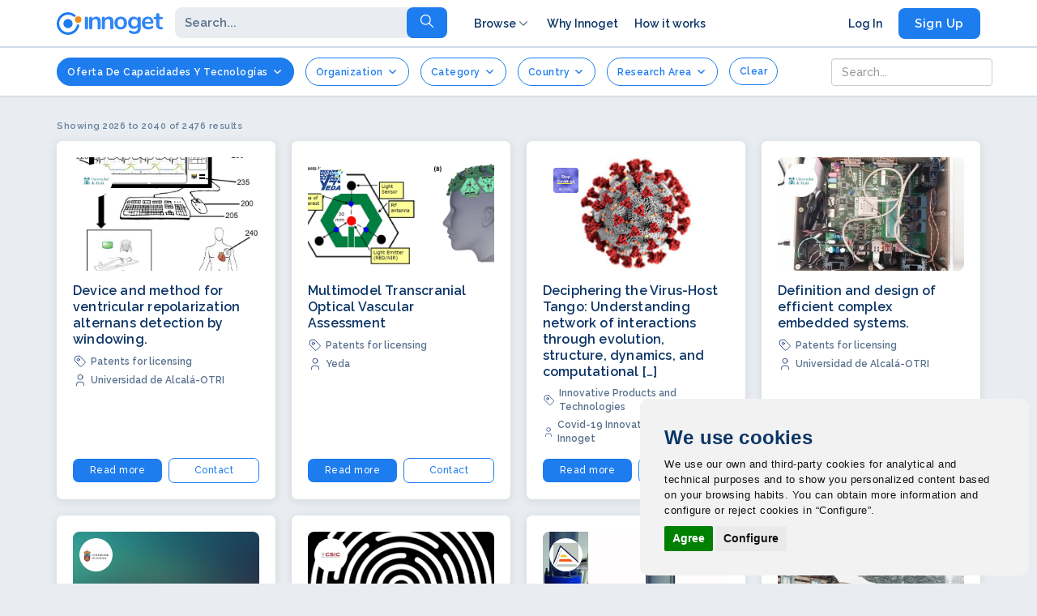

--- FILE ---
content_type: text/html; charset=utf-8
request_url: https://www.innoget.com/technology-offers?page=136
body_size: 27070
content:



<!DOCTYPE html><html lang="en"><head><meta charset="utf-8"><meta http-equiv="X-UA-Compatible" content="IE=edge"><meta name="viewport" content="width=device-width, initial-scale=1"><title> Technology Offers Page 136</title><meta name="title" content=" Technology Offers Page 136" /><meta name="subject" content=" Technology Offers Page 136" /><meta name="keywords" content="open innovation, open innovation marketplace, open innovation network, open innovation intermediaries, crowdsourcing, technology, Technology Call, innovation call, Technology Offer, technology transfer, intellectual property transfer, patent exchange, IP licensing, innovation seekers, innovation solvers, R&amp;D, plans &amp; pricing open innovation, social networks innovation, seeker, technology seeker, technology buyer, innovation buyer" /><meta name="description" content="See all cutting edge technologies () posted by our clients (companies and research centers) ... | innoget.com" /><meta name="robots" content="index, follow" /><meta name="googlebot" content="index, follow" /><meta property="og:title" content=" Technology Offers Page 136" /><meta property="og:type" content="website" /><meta property="og:image" content="https://static3.innoget.com/images/innoget-trusted-innovation-network-cover.png" /><meta property="og:image:secure_url" content="https://static3.innoget.com/images/innoget-trusted-innovation-network-cover.png" /><meta property="og:description" content="See all cutting edge technologies () posted by our clients (companies and research centers) ... | innoget.com" /><meta property="og:url" content="https://www.innoget.com/technology-offers?page=136" /><link rel="prev" href="https://www.innoget.com/technology-offers?page=135" /><link rel="next" href="https://www.innoget.com/technology-offers?page=137" /><meta name="charset" content="utf-8"/><meta name="author" content="Innoget"/><meta http-equiv="Content-Type" content="text/html; charset=utf-8" /><link rel="icon" href="https://www.innoget.com/favicon.ico"><meta name="verify-v1" content="7DOu93muhXov5d0YkAfD0mchdjuVPXYYZStrgr0IiFE=" /><link rel="canonical" href="https://www.innoget.com/technology-offers?page=136" /><link rel="stylesheet" href="https://maxcdn.bootstrapcdn.com/bootstrap/3.3.2/css/bootstrap.min.css"><link rel="stylesheet" type="text/css" media="screen" href="https://use.fontawesome.com/releases/v5.0.6/css/all.css" /><link rel="stylesheet" type="text/css" media="screen" href="https://cdn.linearicons.com/free/1.0.0/icon-font.min.css" /><link rel="stylesheet" type="text/css" media="screen" href="https://fonts.googleapis.com/css?family=Raleway:500,600,700" /><link rel="stylesheet" type="text/css" media="screen" href="https://www.innoget.com/css-min/key/b72c81ff50b45545e61835c93f67817f465d94b9/v/9596/t/1710756279.css" /><!--[if lt IE 9]>
  <script src="https://oss.maxcdn.com/html5shiv/3.7.2/html5shiv.min.js"></script>
  <script src="https://oss.maxcdn.com/respond/1.4.2/respond.min.js"></script>
<![endif]--><script>(function(w,d,u){w.readyQ=[];w.bindReadyQ=[];function p(x,y){if(x=="ready"||x=="load"){w.bindReadyQ.push(y);}else{w.readyQ.push(x);}};var a={ready:p,bind:p};w.$=w.jQuery=function(f){if(f===d||f===u){return a}else{p(f)}}})(window,document)</script><script type="text/plain" cookie-consent="tracking">(function(w,d,s,l,i){w[l]=w[l]||[];w[l].push({'gtm.start':
new Date().getTime(),event:'gtm.js'});var f=d.getElementsByTagName(s)[0],
j=d.createElement(s),dl=l!='dataLayer'?'&l='+l:'';j.async=true;j.src=
'https://www.googletagmanager.com/gtm.js?id='+i+dl;f.parentNode.insertBefore(j,f);
})(window,document,'script','dataLayer','GTM-5ZFBP7N');</script><script>
function loadScriptCC(src, callback) {
var s, r, t;
r = false;
s = document.createElement('script');
s.type = 'text/javascript';
s.src = src;
s.onload = s.onreadystatechange = function () {
    if (!r && (!this.readyState || this.readyState == 'complete')) {
        r = true;
        if (typeof callback === 'function') {
            callback();
        }
    }
};
t = document.getElementsByTagName('script')[0];
t.parentNode.insertBefore(s, t);
}
;

loadScriptCC('/js/cookie-consent.js', function (err) {
<!-- Cookie Consent -->
cookieconsent.run({"change_preferences_selector": "#change_preferences_selector","notice_banner_type": "simple", "consent_type": "express", "palette": "light", "language": "en", "website_name": "Innoget.com", "cookies_policy_url": "www.innoget.com/legal"});
});
</script><style>
body .cc_dialog{
width: 480px;
max-width: 50% !important;
right: 10px !important;
bottom: 10px !important;
border-radius: 10px !important;
font-family: "Helvetica Neue", Helvetica, Arial, sans-serif !important;
}
body .light.cc_dialog .cc_dialog_headline{
/*color: #07243C !important;*/
}
body .cc_dialog .cc_dialog_text{
font-size: 13px;
font-family: "Helvetica Neue", Helvetica, Arial, sans-serif !important;
}
@media only screen and (max-width: 480px) {
body .cc_dialog{
width: 100% !important;
max-width: 100% !important;
font-size: 9px !important;
padding: 20px !important;
}    
}
</style></head><body class="bootstrap-page full-bootstrap nav-compact"><noscript><iframe src="https://www.googletagmanager.com/ns.html?id=GTM-5ZFBP7N"
height="0" width="0" style="display:none;visibility:hidden"></iframe></noscript><nav class="navbar navbar-main navbar-fixed-top"><div class="navbar-default top border-bottom"><div class="container"><div class="navbar-header"><button type="button" class="navbar-toggle" data-toggle="collapse" data-target="#innoget-main-navigation"><span class="icon-bar"></span><span class="icon-bar"></span><span class="icon-bar"></span></button><a
                    class="navbar-brand unauth"
                    href="https://www.innoget.com"
                    id="navbar-brand"
                    title="Innoget"
                ><img
                        class="img-responsive"
                        alt="Logo Innoget"
                        src="https://static3.innoget.com/images/innoget-logo-full.svg"
                    /></a></div><div class="collapse navbar-collapse navbar-menu" id="innoget-main-navigation"><div class="navbar-left"><form class="navbar-form" rel="nofollow" action="https://www.innoget.com/advanced-search" method="get" id="search-header" data-query="https://www.innoget.com/advanced-search"><div class="input-group"><div class="input-group-btn"><input type="text" name="advanced_search[q]" autocomplete="off" class="form-control search-textbox" id="search-textbox" placeholder="Search..." data-toggle="dropdown" aria-expanded="false"><ul class="dropdown-menu search-dropdown" role="menu"><li><a href="javascript: headerSearchSelectFilterV2('all','https://www.innoget.com/advanced-search');" title="Search all"><div class="left"><svg xmlns="http://www.w3.org/2000/svg" class="icon icon-tabler icon-tabler-search" width="22" height="22" viewBox="0 0 24 24" stroke-width="1.2" stroke="#2c3e50" fill="none" stroke-linecap="round" stroke-linejoin="round"><path stroke="none" d="M0 0h24v24H0z" fill="none" /><circle cx="10" cy="10" r="7" /><line x1="21" y1="21" x2="15" y2="15" /></svg></div><div class="right"><span>Search all</span><svg xmlns="http://www.w3.org/2000/svg" class="icon icon-tabler icon-tabler-arrow-up-right" width="18" height="18" viewBox="0 0 24 24" stroke-width="2" stroke="#58708D" fill="none" stroke-linecap="round" stroke-linejoin="round"><path stroke="none" d="M0 0h24v24H0z" fill="none" /><line x1="17" y1="7" x2="7" y2="17" /><polyline points="8 7 17 7 17 16" /></svg></div></a></li><li><a href="javascript: headerSearchSelectFilterV2('challenges','/challenges');" title="Challenges"><div class="left"><svg xmlns="http://www.w3.org/2000/svg" class="icon icon-tabler icon-tabler-trophy" width="22" height="22" viewBox="0 0 24 24" stroke-width="1.2" stroke="#2c3e50" fill="none" stroke-linecap="round" stroke-linejoin="round"><path stroke="none" d="M0 0h24v24H0z" fill="none" /><line x1="8" y1="21" x2="16" y2="21" /><line x1="12" y1="17" x2="12" y2="21" /><line x1="7" y1="4" x2="17" y2="4" /><path d="M17 4v8a5 5 0 0 1 -10 0v-8" /><circle cx="5" cy="9" r="2" /><circle cx="19" cy="9" r="2" /></svg></div><div class="right"><span>Challenges</span><svg xmlns="http://www.w3.org/2000/svg" class="icon icon-tabler icon-tabler-arrow-up-right" width="18" height="18" viewBox="0 0 24 24" stroke-width="2" stroke="#58708D" fill="none" stroke-linecap="round" stroke-linejoin="round"><path stroke="none" d="M0 0h24v24H0z" fill="none" /><line x1="17" y1="7" x2="7" y2="17" /><polyline points="8 7 17 7 17 16" /></svg></div></a></li><li><a href="javascript: headerSearchSelectFilterV2('calls','/technology-calls');" title="Innovation Needs"><div class="left"><svg xmlns="http://www.w3.org/2000/svg" class="icon icon-tabler icon-tabler-file-search" width="22" height="22" viewBox="0 0 24 24" stroke-width="1.2" stroke="#2c3e50" fill="none" stroke-linecap="round" stroke-linejoin="round"><path stroke="none" d="M0 0h24v24H0z" fill="none" /><path d="M14 3v4a1 1 0 0 0 1 1h4" /><path d="M12 21h-5a2 2 0 0 1 -2 -2v-14a2 2 0 0 1 2 -2h7l5 5v4.5" /><circle cx="16.5" cy="17.5" r="2.5" /><line x1="18.5" y1="19.5" x2="21" y2="22" /></svg></div><div class="right"><span>Innovation Needs</span><svg xmlns="http://www.w3.org/2000/svg" class="icon icon-tabler icon-tabler-arrow-up-right" width="18" height="18" viewBox="0 0 24 24" stroke-width="2" stroke="#58708D" fill="none" stroke-linecap="round" stroke-linejoin="round"><path stroke="none" d="M0 0h24v24H0z" fill="none" /><line x1="17" y1="7" x2="7" y2="17" /><polyline points="8 7 17 7 17 16" /></svg></div></a></li><li><a href="javascript: headerSearchSelectFilterV2('offers','/technology-offers');" title="Technology Offers"><div class="left"><svg xmlns="http://www.w3.org/2000/svg" class="icon icon-tabler icon-tabler-file-certificate" width="22" height="22" viewBox="0 0 24 24" stroke-width="1.2" stroke="#2c3e50" fill="none" stroke-linecap="round" stroke-linejoin="round"><path stroke="none" d="M0 0h24v24H0z" fill="none" /><path d="M14 3v4a1 1 0 0 0 1 1h4" /><path d="M5 8v-3a2 2 0 0 1 2 -2h7l5 5v11a2 2 0 0 1 -2 2h-5" /><circle cx="6" cy="14" r="3" /><path d="M4.5 17l-1.5 5l3 -1.5l3 1.5l-1.5 -5" /></svg></div><div class="right"><span>Technology Offers</span><svg xmlns="http://www.w3.org/2000/svg" class="icon icon-tabler icon-tabler-arrow-up-right" width="18" height="18" viewBox="0 0 24 24" stroke-width="2" stroke="#58708D" fill="none" stroke-linecap="round" stroke-linejoin="round"><path stroke="none" d="M0 0h24v24H0z" fill="none" /><line x1="17" y1="7" x2="7" y2="17" /><polyline points="8 7 17 7 17 16" /></svg></div></a></li><li><a href="javascript: headerSearchSelectFilterV2('events','/innovation-events');" title="Events"><div class="left"><svg xmlns="http://www.w3.org/2000/svg" class="icon icon-tabler icon-tabler-calendar-event" width="22" height="22" viewBox="0 0 24 24" stroke-width="1.2" stroke="#2c3e50" fill="none" stroke-linecap="round" stroke-linejoin="round"><path stroke="none" d="M0 0h24v24H0z" fill="none" /><rect x="4" y="5" width="16" height="16" rx="2" /><line x1="16" y1="3" x2="16" y2="7" /><line x1="8" y1="3" x2="8" y2="7" /><line x1="4" y1="11" x2="20" y2="11" /><rect x="8" y="15" width="2" height="2" /></svg></div><div class="right"><span>Events</span><svg xmlns="http://www.w3.org/2000/svg" class="icon icon-tabler icon-tabler-arrow-up-right" width="18" height="18" viewBox="0 0 24 24" stroke-width="2" stroke="#58708D" fill="none" stroke-linecap="round" stroke-linejoin="round"><path stroke="none" d="M0 0h24v24H0z" fill="none" /><line x1="17" y1="7" x2="7" y2="17" /><polyline points="8 7 17 7 17 16" /></svg></div></a></li><li><a href="javascript: headerSearchSelectFilterV2('jobs','/innovation-jobs');" title="Jobs"><div class="left"><svg xmlns="http://www.w3.org/2000/svg" class="icon icon-tabler icon-tabler-briefcase" width="22" height="22" viewBox="0 0 24 24" stroke-width="1.2" stroke="#2c3e50" fill="none" stroke-linecap="round" stroke-linejoin="round"><path stroke="none" d="M0 0h24v24H0z" fill="none" /><rect x="3" y="7" width="18" height="13" rx="2" /><path d="M8 7v-2a2 2 0 0 1 2 -2h4a2 2 0 0 1 2 2v2" /><line x1="12" y1="12" x2="12" y2="12.01" /><path d="M3 13a20 20 0 0 0 18 0" /></svg></div><div class="right"><span>Jobs</span><svg xmlns="http://www.w3.org/2000/svg" class="icon icon-tabler icon-tabler-arrow-up-right" width="18" height="18" viewBox="0 0 24 24" stroke-width="2" stroke="#58708D" fill="none" stroke-linecap="round" stroke-linejoin="round"><path stroke="none" d="M0 0h24v24H0z" fill="none" /><line x1="17" y1="7" x2="7" y2="17" /><polyline points="8 7 17 7 17 16" /></svg></div></a></li><li><a href="javascript: headerSearchSelectFilterV2('articles','/innovation-articles');" title="Articles"><div class="left"><svg xmlns="http://www.w3.org/2000/svg" class="icon icon-tabler icon-tabler-notebook" width="22" height="22" viewBox="0 0 24 24" stroke-width="1.2" stroke="#2c3e50" fill="none" stroke-linecap="round" stroke-linejoin="round"><path stroke="none" d="M0 0h24v24H0z" fill="none" /><path d="M6 4h11a2 2 0 0 1 2 2v12a2 2 0 0 1 -2 2h-11a1 1 0 0 1 -1 -1v-14a1 1 0 0 1 1 -1m3 0v18" /><line x1="13" y1="8" x2="15" y2="8" /><line x1="13" y1="12" x2="15" y2="12" /></svg></div><div class="right"><span>Articles/News</span><svg xmlns="http://www.w3.org/2000/svg" class="icon icon-tabler icon-tabler-arrow-up-right" width="18" height="18" viewBox="0 0 24 24" stroke-width="2" stroke="#58708D" fill="none" stroke-linecap="round" stroke-linejoin="round"><path stroke="none" d="M0 0h24v24H0z" fill="none" /><line x1="17" y1="7" x2="7" y2="17" /><polyline points="8 7 17 7 17 16" /></svg></div></a></li><li><a href="javascript: headerSearchSelectFilterV2('educations','/education-resources');" title="Education"><div class="left"><svg xmlns="http://www.w3.org/2000/svg" class="icon icon-tabler icon-tabler-school" width="22" height="22" viewBox="0 0 24 24" stroke-width="1.2" stroke="#2c3e50" fill="none" stroke-linecap="round" stroke-linejoin="round"><path stroke="none" d="M0 0h24v24H0z" fill="none" /><path d="M22 9l-10 -4l-10 4l10 4l10 -4v6" /><path d="M6 10.6v5.4a6 3 0 0 0 12 0v-5.4" /></svg></div><div class="right"><span>Education</span><svg xmlns="http://www.w3.org/2000/svg" class="icon icon-tabler icon-tabler-arrow-up-right" width="18" height="18" viewBox="0 0 24 24" stroke-width="2" stroke="#58708D" fill="none" stroke-linecap="round" stroke-linejoin="round"><path stroke="none" d="M0 0h24v24H0z" fill="none" /><line x1="17" y1="7" x2="7" y2="17" /><polyline points="8 7 17 7 17 16" /></svg></div></a></li></ul></div><input type="hidden" name="advanced_search[qt]" value="0" id="search-filter-qt" /><div class="input-group-btn"><button type="submit" class="btn btn-default search" title="Go!"><span class="text-current-search"><span class="lnr lnr-magnifier"></span></span></button></div></div></form></div><div class="navbar-right"><div class="left"><ul class="nav navbar-nav"><li class="item dropdown"><a href="#" title="Browse" data-toggle="dropdown" class="dropdown-toggle">Browse <svg xmlns="http://www.w3.org/2000/svg" class="icon icon-tabler icon-tabler-chevron-down" width="18" height="18" viewBox="0 0 24 24" stroke-width="1.5" stroke="#58708D" fill="none" stroke-linecap="round" stroke-linejoin="round"><path stroke="none" d="M0 0h24v24H0z" fill="none"/><polyline points="6 9 12 15 18 9" /></svg></a><ul class="dropdown-menu"><li><a href="https://www.innoget.com/technology-calls/q" title="Technology Calls on Innoget" rel="nofollow"><strong>Technology Calls</strong></a></li><li><a href="https://www.innoget.com/technology-offers/q" title="Technology Offers on Innoget" rel="nofollow"><strong>Technology Offers</strong></a></li><li><a href="#" class="active" rel="nofollow"><strong>Posts Categories</strong></a></li><li><a href="https://www.innoget.com/technology-calls/ct/electronics-it-and-telecomms" title="Electronics, IT and Telecomms" rel="nofollow">Electronics, IT and Telecomms</a></li><li><a href="https://www.innoget.com/technology-calls/ct/industrial-manufacturing-material-and-transport-technologies" title="Industrial manufacutring, Material and Transport Technologies" rel="nofollow">Industrial manufacutring, Material and<br>Transport Technologies</a></li><li><a href="https://www.innoget.com/technology-calls/ct/industrial-technologies" title="Industrial Technologies" rel="nofollow">Industrial Technologies</a></li><li><a href="https://www.innoget.com/technology-calls/ct/energy-technology" title="Energy Technology" rel="nofollow">Energy Technology</a></li><li><a href="https://www.innoget.com/technology-calls/ct/physical-sciences-and-exact-sciences" title="Physical Sciences and Exact Sciences" rel="nofollow">Physical Sciences and Exact Sciences</a></li><li><a href="https://www.innoget.com/technology-calls/ct/biological-sciences" title="Biological Sciences" rel="nofollow">Biological Sciences</a></li><li><a href="https://www.innoget.com/technology-calls/ct/agriculture-marine-resources" title="Agriculture and Marine Resources" rel="nofollow">Agriculture and Marine Resources</a></li><li><a href="https://www.innoget.com/technology-calls/ct/agrofood-industry" title="Agrofood Industry" rel="nofollow">Agrofood Industry</a></li><li><a href="https://www.innoget.com/technology-calls/ct/measurements-standards" title="Measurements and Standards" rel="nofollow">Measurements and Standards</a></li><li><a href="https://www.innoget.com/technology-calls/ct/protecting-man-environment" title="Protecting man and Environment" rel="nofollow">Protecting man and Environment</a></li><li><a href="https://www.innoget.com/technology-calls/cm/communications" title="Communications" rel="nofollow">Communications</a></li><li><a href="https://www.innoget.com/technology-calls/cm/computer-related" title="Computer Related" rel="nofollow">Computer Related</a></li><li><a href="https://www.innoget.com/technology-calls/cm/electronics-related-market" title="Electronics Related Market" rel="nofollow">Electronics Related Market</a></li><li><a href="https://www.innoget.com/technology-calls/cm/genetic-engineering-molecular-biology" title="Genetic Engineering / Molecular Biology" rel="nofollow">Genetic Engineering / Molecular Biology</a></li><li><a href="https://www.innoget.com/technology-calls/cm/medical-health-related" title="Medical Health related" rel="nofollow">Medical Health related</a></li><li><a href="https://www.innoget.com/technology-calls/cm/energy-market" title="Energy Market" rel="nofollow">Energy Market</a></li><li><a href="https://www.innoget.com/technology-calls/cm/consumer-related" title="Consumer related" rel="nofollow">Consumer related</a></li></ul></li><li class="item"><a href="https://www.innoget.com/#about" title="Why Innoget">Why Innoget</a></li><li class="item"><a href="https://www.innoget.com/#works" title="How it works">How it works</a></li></ul></div><div class="right"></div><ul class="nav navbar-nav"><li class="item"><a href="https://www.innoget.com/login" title="Log In">Log In</a></li><li class="item"><a
                                        href="https://www.innoget.com/signup"
                                        title="Sign Up"
                                        class="btn btn-l btn-blue"
                                        rel="nofollow"
                                        >Sign Up</a
                                    ></li></ul></div></div></div></div><div class="navbar-default tabs-h border-bottom box-shadow"><div class="container"><div class="navbar-wrapper"><div class="navbar-center"><ul class="nav nav-pills"><li class="dropdown active"><a href="#" class="dropdown-toggle" data-toggle="dropdown"
                   >Oferta de Capacidades y Tecnologías <svg
                        xmlns="http://www.w3.org/2000/svg"
                        class="icon icon-tabler icon-tabler-chevron-down"
                        width="15"
                        height="15"
                        viewBox="0 0 24 24"
                        stroke-width="2"
                        stroke="#1d7cee"
                        fill="none"
                        stroke-linecap="round"
                        stroke-linejoin="round"
                        ><path stroke="none" d="M0 0h24v24H0z" fill="none" /><polyline points="6 9 12 15 18 9" /></svg
                    ></a><ul class="dropdown-menu"><li><a href="https://www.innoget.com/advanced-search"
                           ><svg
                                xmlns="http://www.w3.org/2000/svg"
                                class="icon icon-tabler icon-tabler-search"
                                width="18"
                                height="18"
                                viewBox="0 0 24 24"
                                stroke-width="1.5"
                                stroke="#0C3566"
                                fill="none"
                                stroke-linecap="round"
                                stroke-linejoin="round"
                                ><path stroke="none" d="M0 0h24v24H0z" fill="none" /><circle cx="10" cy="10" r="7" /><line x1="21" y1="21" x2="15" y2="15" /></svg
                            >Todo</a
                        ></li><li><a href="https://www.innoget.com/technology-calls"
                           ><svg xmlns="http://www.w3.org/2000/svg" class="icon icon-tabler icon-tabler-trophy" width="22" height="22" viewBox="0 0 24 24" stroke-width="1.2" stroke="#2c3e50" fill="none" stroke-linecap="round" stroke-linejoin="round"><path stroke="none" d="M0 0h24v24H0z" fill="none"></path><line x1="8" y1="21" x2="16" y2="21"></line><line x1="12" y1="17" x2="12" y2="21"></line><line x1="7" y1="4" x2="17" y2="4"></line><path d="M17 4v8a5 5 0 0 1 -10 0v-8"></path><circle cx="5" cy="9" r="2"></circle><circle cx="19" cy="9" r="2"></circle></svg>Demandas de Capacidades y Tecnologías</a
                        ></li><li><a href="https://www.innoget.com/technology-offers"
                           ><svg
                                xmlns="http://www.w3.org/2000/svg"
                                class="
                                icon icon-tabler icon-tabler-file-certificate
                                "
                                width="18"
                                height="18"
                                viewBox="0 0 24 24"
                                stroke-width="1.5"
                                stroke="#00206B"
                                fill="none"
                                stroke-linecap="round"
                                stroke-linejoin="round"
                                ><path stroke="none" d="M0 0h24v24H0z" fill="none" /><path d="M14 3v4a1 1 0 0 0 1 1h4" /><path
                                    d="M5 8v-3a2 2 0 0 1 2 -2h7l5 5v11a2 2 0 0 1 -2 2h-5"
                                    /><circle cx="6" cy="14" r="3" /><path
                                    d="M4.5 17l-1.5 5l3 -1.5l3 1.5l-1.5 -5"
                                    /></svg
                            >Oferta de Capacidades y Tecnologías</a
                        ></li><li><a href="https://www.innoget.com/innovation-events"
                           ><svg xmlns="http://www.w3.org/2000/svg" class="icon icon-tabler icon-tabler-calendar-event" width="22" height="22" viewBox="0 0 24 24" stroke-width="1.2" stroke="#2c3e50" fill="none" stroke-linecap="round" stroke-linejoin="round"><path stroke="none" d="M0 0h24v24H0z" fill="none"></path><rect x="4" y="5" width="16" height="16" rx="2"></rect><line x1="16" y1="3" x2="16" y2="7"></line><line x1="8" y1="3" x2="8" y2="7"></line><line x1="4" y1="11" x2="20" y2="11"></line><rect x="8" y="15" width="2" height="2"></rect></svg>Eventos</a
                        ></li><li><a href="https://www.innoget.com/innovation-jobs"
                           ><svg xmlns="http://www.w3.org/2000/svg" class="icon icon-tabler icon-tabler-briefcase" width="22" height="22" viewBox="0 0 24 24" stroke-width="1.2" stroke="#2c3e50" fill="none" stroke-linecap="round" stroke-linejoin="round"><path stroke="none" d="M0 0h24v24H0z" fill="none"></path><rect x="3" y="7" width="18" height="13" rx="2"></rect><path d="M8 7v-2a2 2 0 0 1 2 -2h4a2 2 0 0 1 2 2v2"></path><line x1="12" y1="12" x2="12" y2="12.01"></line><path d="M3 13a20 20 0 0 0 18 0"></path></svg>Trabajos</a
                        ></li><li><a href="https://www.innoget.com/innovation-articles"
                           ><svg xmlns="http://www.w3.org/2000/svg" class="icon icon-tabler icon-tabler-notebook" width="22" height="22" viewBox="0 0 24 24" stroke-width="1.2" stroke="#2c3e50" fill="none" stroke-linecap="round" stroke-linejoin="round"><path stroke="none" d="M0 0h24v24H0z" fill="none"></path><path d="M6 4h11a2 2 0 0 1 2 2v12a2 2 0 0 1 -2 2h-11a1 1 0 0 1 -1 -1v-14a1 1 0 0 1 1 -1m3 0v18"></path><line x1="13" y1="8" x2="15" y2="8"></line><line x1="13" y1="12" x2="15" y2="12"></line></svg>Artículos/Noticias</a
                        ></li><li><a href="https://www.innoget.com/education-resources"
                           ><svg xmlns="http://www.w3.org/2000/svg" class="icon icon-tabler icon-tabler-school" width="22" height="22" viewBox="0 0 24 24" stroke-width="1.2" stroke="#2c3e50" fill="none" stroke-linecap="round" stroke-linejoin="round"><path stroke="none" d="M0 0h24v24H0z" fill="none"></path><path d="M22 9l-10 -4l-10 4l10 4l10 -4v6"></path><path d="M6 10.6v5.4a6 3 0 0 0 12 0v-5.4"></path></svg>Educación</a
                        ></li></ul></li><li class="dropdown "><a href="#" class="dropdown-toggle" data-toggle="dropdown"
                   >Organization <svg
                        xmlns="http://www.w3.org/2000/svg"
                        class="icon icon-tabler icon-tabler-chevron-down"
                        width="15"
                        height="15"
                        viewBox="0 0 24 24"
                        stroke-width="2"
                        stroke="#1d7cee"
                        fill="none"
                        stroke-linecap="round"
                        stroke-linejoin="round"
                        ><path stroke="none" d="M0 0h24v24H0z" fill="none" /><polyline points="6 9 12 15 18 9" /></svg
                    ></a><div class="dropdown-menu"><ul style="overflow: auto; max-height: 80vh" ><li><a href="javascript: luxFilterByOrg('14178');">Universidad de Alicante</a></li><li><a href="javascript: luxFilterByOrg('20241');">Universidad de Alcalá-OTRI</a></li><li><a href="javascript: luxFilterByOrg('13266');">Air Products</a></li><li><a href="javascript: luxFilterByOrg('26172');">uacoopera</a></li><li><a href="javascript: luxFilterByOrg('52261');">TicSalut Foundation</a></li><li><a href="javascript: luxFilterByOrg('45180');">Other Side Mirror S.L.</a></li><li><a href="javascript: luxFilterByOrg('52250');">Universitat de Girona</a></li><li><a href="javascript: luxFilterByOrg('52264');">Ventura Medical Technologies</a></li><li><a href="javascript: luxFilterByOrg('52229');">Better Care, S.L.</a></li><li><a href="javascript: luxFilterByOrg('52238');">Mobiletalk</a></li><li><a href="javascript: luxFilterByOrg('31215');">University of Burgos (Spain)</a></li><li><a href="javascript: luxFilterByOrg('32793');">Universidad de Cádiz</a></li><li><a href="javascript: luxFilterByOrg('74067');">Universitat Politècnica de Catalunya - UPC</a></li><li><a href="javascript: luxFilterByOrg('52256');">CREB-UPC</a></li><li><a href="javascript: luxFilterByOrg('52244');">Fundació UdG Medicina</a></li><li><a href="javascript: luxFilterByOrg('33951');">Jagiellonian University</a></li><li><a href="javascript: luxFilterByOrg('52470');">Pragmatec</a></li><li><a href="javascript: luxFilterByOrg('33381');">Universidad de Burgos</a></li><li><a href="javascript: luxFilterByOrg('52280');">xrqtc</a></li><li><a href="javascript: luxFilterByOrg('52304');">biochemize sl</a></li><li><a href="javascript: luxFilterByOrg('24639');">Fundació URV</a></li><li><a href="javascript: luxFilterByOrg('52298');">Universitat de València</a></li><li><a href="javascript: luxFilterByOrg('39969');">Germans Trias i Pujol Health Sciences Research Institute</a></li><li><a href="javascript: luxFilterByOrg('22290');">IMIM Institut Recerca Hospital del Mar</a></li><li><a href="javascript: luxFilterByOrg('41394');">University of Vigo</a></li><li><a href="javascript: luxFilterByOrg('41346');">Cracow University of Technology</a></li><li><a href="javascript: luxFilterByOrg('40851');">University of Huelva</a></li><li><a href="javascript: luxFilterByOrg('42528');">STEP RI d.o.o.</a></li><li><a href="javascript: luxFilterByOrg('51630');">UNIVERSIDAD DE BURGOS</a></li><li><a href="javascript: luxFilterByOrg('44028');">Creative Biolabs</a></li><li><a href="javascript: luxFilterByOrg('44055');">Creative Diagnostics</a></li><li><a href="javascript: luxFilterByOrg('44061');">Creative Proteomics</a></li><li><a href="javascript: luxFilterByOrg('44085');">CD Genomics</a></li><li><a href="javascript: luxFilterByOrg('44187');">Barcelona Skin Genomic</a></li><li><a href="javascript: luxFilterByOrg('44331');">RAMOT at Tel Aviv University Ltd.</a></li><li><a href="javascript: luxFilterByOrg('45504');">CITCEA-UPC</a></li><li><a href="javascript: luxFilterByOrg('52970');">Spanish National Research Council</a></li><li><a href="javascript: luxFilterByOrg('14988');">Institute of Chemical Research of Catalonia</a></li><li><a href="javascript: luxFilterByOrg('44631');">JPT Peptide Technologies</a></li><li><a href="javascript: luxFilterByOrg('44706');">Logic Labs / OH, U.S.</a></li><li><a href="javascript: luxFilterByOrg('44784');">Nanoker Research SL</a></li><li><a href="javascript: luxFilterByOrg('51656');">Northeastern University&#039;s Center for Research Innovation</a></li><li><a href="javascript: luxFilterByOrg('2820');">Chicagoland Automation</a></li><li><a href="javascript: luxFilterByOrg('44994');">Iproteos S.L.</a></li><li><a href="javascript: luxFilterByOrg('19056');">Barani Design</a></li><li><a href="javascript: luxFilterByOrg('36153');">NumbersAgain</a></li><li><a href="javascript: luxFilterByOrg('39690');">Technology Transfer Office</a></li><li><a href="javascript: luxFilterByOrg('2046');">IMDEA Water Institute</a></li><li><a href="javascript: luxFilterByOrg('51624');">NOVATRONIC SISTEMAS</a></li><li><a href="javascript: luxFilterByOrg('51682');">FOP Azarenkov</a></li><li><a href="javascript: luxFilterByOrg('43611');">USP Innovation Agency</a></li><li><a href="javascript: luxFilterByOrg('52195');">PhotonDelta</a></li><li><a href="javascript: luxFilterByOrg('52345');">Benemérita Universidad Autónoma de Puebla</a></li><li><a href="javascript: luxFilterByOrg('27669');">Tech Line Coatings, Inc</a></li><li><a href="javascript: luxFilterByOrg('51751');">Austria Wirtschaftsservice (AWS)</a></li><li><a href="javascript: luxFilterByOrg('52742');">Imperial Innovations</a></li><li><a href="javascript: luxFilterByOrg('25773');">SLS cell cure technologies Pvt. Ltd</a></li><li><a href="javascript: luxFilterByOrg('51422');">University of Granada (OTRI)</a></li><li><a href="javascript: luxFilterByOrg('53779');">Benemérita Universidad Autónoma de Puebla</a></li><li><a href="javascript: luxFilterByOrg('43821');">Institute of Computational Technologies, Siberian Branch of Russian Academy of Science</a></li><li><a href="javascript: luxFilterByOrg('1332');">Universitat de Lleida</a></li><li><a href="javascript: luxFilterByOrg('53986');">Nu innovations Inc</a></li><li><a href="javascript: luxFilterByOrg('43983');">Institut Català de Nanociència i Nanotecnologia</a></li><li><a href="javascript: luxFilterByOrg('51502');">TTPU</a></li><li><a href="javascript: luxFilterByOrg('54280');">Darmstadt University of Technology</a></li><li><a href="javascript: luxFilterByOrg('19095');">Hibridesign</a></li><li><a href="javascript: luxFilterByOrg('13290');">Biogas & Gases Technologies</a></li><li><a href="javascript: luxFilterByOrg('25317');">Langsoft</a></li><li><a href="javascript: luxFilterByOrg('54747');">Creactos Limited</a></li><li><a href="javascript: luxFilterByOrg('30249');">INAWA</a></li><li><a href="javascript: luxFilterByOrg('54939');">Heflen International Limited</a></li><li><a href="javascript: luxFilterByOrg('34557');">Syncoda Technologies</a></li><li><a href="javascript: luxFilterByOrg('23202');">Agro Biotech International Exports Pvt. Lt.</a></li><li><a href="javascript: luxFilterByOrg('55389');">Amelia TULACZ</a></li><li><a href="javascript: luxFilterByOrg('20949');">K-Tech R & D Corporation</a></li><li><a href="javascript: luxFilterByOrg('23994');">Alpha-Integrum, Ltd.</a></li><li><a href="javascript: luxFilterByOrg('14256');">Laser Consult Ltd.</a></li><li><a href="javascript: luxFilterByOrg('42798');">Lucideon</a></li><li><a href="javascript: luxFilterByOrg('56242');">CVT VALORISATION SUD</a></li><li><a href="javascript: luxFilterByOrg('56672');">Hygea Salud y Nutrición</a></li><li><a href="javascript: luxFilterByOrg('56762');">Virtual Vehicle Research Center</a></li><li><a href="javascript: luxFilterByOrg('44073');">Creative Biogene</a></li><li><a href="javascript: luxFilterByOrg('56986');">Technology Transfer Office (University of Warsaw)</a></li><li><a href="javascript: luxFilterByOrg('57009');">ALTEN Calsoft Labs</a></li><li><a href="javascript: luxFilterByOrg('57026');">InKemia Green Chemicals, Inc.</a></li><li><a href="javascript: luxFilterByOrg('57039');">Nano Process SPA</a></li><li><a href="javascript: luxFilterByOrg('30441');">Paloza LLC</a></li><li><a href="javascript: luxFilterByOrg('54388');">Acorn Microwave Solutions</a></li><li><a href="javascript: luxFilterByOrg('57265');">Raw Food Central</a></li><li><a href="javascript: luxFilterByOrg('73371');">CVT Valorisation Sud</a></li><li><a href="javascript: luxFilterByOrg('57069');">Mind the Byte</a></li><li><a href="javascript: luxFilterByOrg('918');">UAB</a></li><li><a href="javascript: luxFilterByOrg('33357');">MAMEL&Ecobiotechnoservice</a></li><li><a href="javascript: luxFilterByOrg('73793');">Institut Català d&#039;Investigació Química (ICIQ)</a></li><li><a href="javascript: luxFilterByOrg('73875');">Resetfoods</a></li><li><a href="javascript: luxFilterByOrg('74189');">NDI Foundation</a></li><li><a href="javascript: luxFilterByOrg('74636');">Wiziit & Guiddit</a></li><li><a href="javascript: luxFilterByOrg('18945');">Universidad de Granada</a></li><li><a href="javascript: luxFilterByOrg('37086');">Luxembourg Institute of Science and Technology</a></li><li><a href="javascript: luxFilterByOrg('32901');">BPE e.K.</a></li><li><a href="javascript: luxFilterByOrg('74746');">Universidad de Zaragoza</a></li><li><a href="javascript: luxFilterByOrg('36522');">Jazan University</a></li><li><a href="javascript: luxFilterByOrg('74806');">private researcher</a></li><li><a href="javascript: luxFilterByOrg('74884');">Pulsa</a></li><li><a href="javascript: luxFilterByOrg('42294');">Buck Service GmbH</a></li><li><a href="javascript: luxFilterByOrg('74955');">NANOMYP</a></li><li><a href="javascript: luxFilterByOrg('75009');">Universidade de Santiago de Compostela</a></li><li><a href="javascript: luxFilterByOrg('78841');">CSIC - Consejo Superior de Investigaciones Científicas</a></li><li><a href="javascript: luxFilterByOrg('19404');">Praj Industries Limited</a></li><li><a href="javascript: luxFilterByOrg('73815');">Otava Research Institute</a></li><li><a href="javascript: luxFilterByOrg('75220');">Jenoptik Automotive North America</a></li><li><a href="javascript: luxFilterByOrg('42924');">Heurika Geographics</a></li><li><a href="javascript: luxFilterByOrg('74870');">Centre For Future (CFF)</a></li><li><a href="javascript: luxFilterByOrg('74862');">Activatec Ltd</a></li><li><a href="javascript: luxFilterByOrg('75692');">Avazyme</a></li><li><a href="javascript: luxFilterByOrg('75769');">Korea Institute of Energy Research</a></li><li><a href="javascript: luxFilterByOrg('38163');">Spanish National Research Council</a></li><li><a href="javascript: luxFilterByOrg('43425');">INESC TEC</a></li><li><a href="javascript: luxFilterByOrg('75973');">Zymvol Biomodeling S.L</a></li><li><a href="javascript: luxFilterByOrg('76090');">Graft Polymer UK Ltd</a></li><li><a href="javascript: luxFilterByOrg('76188');">Private person</a></li><li><a href="javascript: luxFilterByOrg('76227');">Brainalyzed Finance GmbH</a></li><li><a href="javascript: luxFilterByOrg('56708');">Technology Transfer Centre, University of Warsaw (UOTT UW)</a></li><li><a href="javascript: luxFilterByOrg('44823');">Fundación para la Investigación Biosanitaria de Andalucía Oriental (FIBAO)</a></li><li><a href="javascript: luxFilterByOrg('54551');">Clariant</a></li><li><a href="javascript: luxFilterByOrg('76499');">HDC</a></li><li><a href="javascript: luxFilterByOrg('75954');">MistyWest</a></li><li><a href="javascript: luxFilterByOrg('76507');">Institute of Metallurgy and Materials Science, Polish Academy of Sciences</a></li><li><a href="javascript: luxFilterByOrg('76527');">Surtr, LLC</a></li><li><a href="javascript: luxFilterByOrg('76602');">CIDETEC</a></li><li><a href="javascript: luxFilterByOrg('76652');">Brunel University London</a></li><li><a href="javascript: luxFilterByOrg('56712');">Alphanosos</a></li><li><a href="javascript: luxFilterByOrg('78723');">qurí</a></li><li><a href="javascript: luxFilterByOrg('18030');">Biótica, Bioquímica Analítica,S.L.</a></li><li><a href="javascript: luxFilterByOrg('79060');">Medical University of Łódź</a></li><li><a href="javascript: luxFilterByOrg('19080');">Bioconservacion</a></li><li><a href="javascript: luxFilterByOrg('39450');">CAMBIOTEC</a></li><li><a href="javascript: luxFilterByOrg('78959');">IDIBELL</a></li><li><a href="javascript: luxFilterByOrg('79300');">FUNDITEC</a></li><li><a href="javascript: luxFilterByOrg('79304');">LexSet.ai</a></li><li><a href="javascript: luxFilterByOrg('79327');">Biomedicine and Biotechnology Center - Leipzig University</a></li><li><a href="javascript: luxFilterByOrg('57053');">IPI</a></li><li><a href="javascript: luxFilterByOrg('79402');">Technoton Engineering</a></li><li><a href="javascript: luxFilterByOrg('73599');">Knowledge Innovation Market</a></li><li><a href="javascript: luxFilterByOrg('79459');">Ouest Valorisation</a></li><li><a href="javascript: luxFilterByOrg('21957');">BASF SE</a></li><li><a href="javascript: luxFilterByOrg('80322');">Universitat de València</a></li><li><a href="javascript: luxFilterByOrg('36780');">Steinbeis Centre for Technology Transfer India</a></li><li><a href="javascript: luxFilterByOrg('80423');">Hargol FoodTech</a></li><li><a href="javascript: luxFilterByOrg('80483');">Biochemize SL</a></li><li><a href="javascript: luxFilterByOrg('80478');">Independent</a></li><li><a href="javascript: luxFilterByOrg('80583');">National Cancer Institute CRO Aviano</a></li><li><a href="javascript: luxFilterByOrg('80738');">Execom</a></li><li><a href="javascript: luxFilterByOrg('76004');">ICMAB-CSIC</a></li><li><a href="javascript: luxFilterByOrg('9138');">Personal Remedies</a></li><li><a href="javascript: luxFilterByOrg('79148');">Instituto de Telecomunicações</a></li><li><a href="javascript: luxFilterByOrg('206642');">Airable Research Lab, business line of Ohio Soybean Council</a></li><li><a href="javascript: luxFilterByOrg('80830');">MetGen</a></li><li><a href="javascript: luxFilterByOrg('81210');">Covid-19 Innovation Challenges by Innoget</a></li><li><a href="javascript: luxFilterByOrg('123609');">University of Alberta, Technology Transfer Services</a></li><li><a href="javascript: luxFilterByOrg('80776');">IBB-UAB</a></li><li><a href="javascript: luxFilterByOrg('81262');">Tehran University of Medical Sciences</a></li><li><a href="javascript: luxFilterByOrg('7299');">Universidad de Málaga</a></li><li><a href="javascript: luxFilterByOrg('81362');">shimmer Research</a></li><li><a href="javascript: luxFilterByOrg('22632');">Vortex H20</a></li><li><a href="javascript: luxFilterByOrg('81555');">Agoria</a></li><li><a href="javascript: luxFilterByOrg('80429');">ICN2</a></li><li><a href="javascript: luxFilterByOrg('42054');">Extranthis UG</a></li><li><a href="javascript: luxFilterByOrg('42660');">Bainisha</a></li><li><a href="javascript: luxFilterByOrg('81765');">Startle</a></li><li><a href="javascript: luxFilterByOrg('81780');">Pluss Advanced Technologies Pvt. Ltd.</a></li><li><a href="javascript: luxFilterByOrg('81595');">EPIC Semiconductors</a></li><li><a href="javascript: luxFilterByOrg('80701');">Innoventions Ltd.</a></li><li><a href="javascript: luxFilterByOrg('81927');">INTEGRA</a></li><li><a href="javascript: luxFilterByOrg('21399');">INIA</a></li><li><a href="javascript: luxFilterByOrg('82110');">CERATONIA PLUS, S.L.</a></li><li><a href="javascript: luxFilterByOrg('82209');">Siskin Capital</a></li><li><a href="javascript: luxFilterByOrg('82241');">ViroStatics</a></li><li><a href="javascript: luxFilterByOrg('82349');">Leading Biology</a></li><li><a href="javascript: luxFilterByOrg('82362');">Vihaan Natural Healthcare P.Ltd</a></li><li><a href="javascript: luxFilterByOrg('82439');">Grant Instruments (Cambridge) Ltd</a></li><li><a href="javascript: luxFilterByOrg('82558');">Czech University of Life Sciences</a></li><li><a href="javascript: luxFilterByOrg('80555');">EIT Digital</a></li><li><a href="javascript: luxFilterByOrg('82664');">Patent Proxy, LLC</a></li><li><a href="javascript: luxFilterByOrg('82712');">Spanish National Center for Cardiovascular Research (CNIC)</a></li><li><a href="javascript: luxFilterByOrg('82767');">Vilnius University</a></li><li><a href="javascript: luxFilterByOrg('229777');">Binghamton University</a></li><li><a href="javascript: luxFilterByOrg('82752');">Vigilantes do Sono</a></li><li><a href="javascript: luxFilterByOrg('82951');">QuickGun LifeScience</a></li><li><a href="javascript: luxFilterByOrg('32787');">Japan Technology Group, Inc.</a></li><li><a href="javascript: luxFilterByOrg('83102');">Consejo Superior de Investigaciones Cientificas (CSIC)</a></li><li><a href="javascript: luxFilterByOrg('23526');">ShamRock Pharmaceuticals</a></li><li><a href="javascript: luxFilterByOrg('83252');">National Biofilms Innovation Centre</a></li><li><a href="javascript: luxFilterByOrg('83249');">Avril Biopharma,. Inc.</a></li><li><a href="javascript: luxFilterByOrg('5913');">MP Lighting</a></li><li><a href="javascript: luxFilterByOrg('83952');">Bitrez Limited</a></li><li><a href="javascript: luxFilterByOrg('52049');">Creaspin</a></li><li><a href="javascript: luxFilterByOrg('44361');">SG PLAST</a></li><li><a href="javascript: luxFilterByOrg('85858');">HayStack Analytica</a></li><li><a href="javascript: luxFilterByOrg('80678');">University of Edinburgh</a></li><li><a href="javascript: luxFilterByOrg('85812');">JSC Margali</a></li><li><a href="javascript: luxFilterByOrg('83904');">DNA CATCHER S.L.U</a></li><li><a href="javascript: luxFilterByOrg('86498');">Incr-Edible Ingredients</a></li><li><a href="javascript: luxFilterByOrg('33462');">Чистый СТОК</a></li><li><a href="javascript: luxFilterByOrg('86657');">Universidad de Sevilla</a></li><li><a href="javascript: luxFilterByOrg('86725');">National Biofilms Innovation Centre</a></li><li><a href="javascript: luxFilterByOrg('86669');">University of Manitoba</a></li><li><a href="javascript: luxFilterByOrg('86785');">RTI Blockchain</a></li><li><a href="javascript: luxFilterByOrg('85480');">BSUIR R&D Department</a></li><li><a href="javascript: luxFilterByOrg('19905');">impulse</a></li><li><a href="javascript: luxFilterByOrg('86972');">PEROSH</a></li><li><a href="javascript: luxFilterByOrg('86901');">DIPSALUT</a></li><li><a href="javascript: luxFilterByOrg('86996');">Green Futures Inc</a></li><li><a href="javascript: luxFilterByOrg('87106');">i-EL Technologies</a></li><li><a href="javascript: luxFilterByOrg('81463');">University of Ljubljana</a></li><li><a href="javascript: luxFilterByOrg('87168');">Fundación Instituto de Investigación Sanitaria de Santiago de Compostela (FIDIS)</a></li><li><a href="javascript: luxFilterByOrg('86709');">Unismart - University of Padua Foundation</a></li><li><a href="javascript: luxFilterByOrg('87670');">Universidad de La Laguna</a></li><li><a href="javascript: luxFilterByOrg('87671');">Universidad de La Laguna</a></li><li><a href="javascript: luxFilterByOrg('88021');">DAVER-A!</a></li><li><a href="javascript: luxFilterByOrg('30879');">Reform Earth Technologies, LLC (RET)</a></li><li><a href="javascript: luxFilterByOrg('88418');">Nottingham Trent University - microbiome</a></li><li><a href="javascript: luxFilterByOrg('88479');">Newcastle University</a></li><li><a href="javascript: luxFilterByOrg('88566');">Instituto de investigación Sanitaria Gregorio Marañon (IiSGM)</a></li><li><a href="javascript: luxFilterByOrg('88723');">MetalloBio Limited</a></li><li><a href="javascript: luxFilterByOrg('88800');">XiangKang</a></li><li><a href="javascript: luxFilterByOrg('88507');">LPG cylinder tracking</a></li><li><a href="javascript: luxFilterByOrg('86866');">Mohammed VI Polytechnic University</a></li><li><a href="javascript: luxFilterByOrg('92970');">University of Luxembourg</a></li><li><a href="javascript: luxFilterByOrg('89263');">Instituto de Agroquímica y Tecnología de Alimentos (IATA-CSIC)</a></li><li><a href="javascript: luxFilterByOrg('89683');">TORO WATT Corp.</a></li><li><a href="javascript: luxFilterByOrg('88989');">AOTECH</a></li><li><a href="javascript: luxFilterByOrg('90958');">Luxembourg Institute of Health</a></li><li><a href="javascript: luxFilterByOrg('89371');">Universidad Andres Bello</a></li><li><a href="javascript: luxFilterByOrg('91206');">Uniwersytet Śląski w Katowicach</a></li><li><a href="javascript: luxFilterByOrg('91255');">mynd</a></li><li><a href="javascript: luxFilterByOrg('88377');">SISSA</a></li><li><a href="javascript: luxFilterByOrg('89638');">Green Technology Global, Inc.</a></li><li><a href="javascript: luxFilterByOrg('91727');">Luxembourg Institute of Science and Technology (LIST)</a></li><li><a href="javascript: luxFilterByOrg('76686');">National Physical Laboratory</a></li><li><a href="javascript: luxFilterByOrg('89575');">FCPCT ULPGC</a></li><li><a href="javascript: luxFilterByOrg('92300');">ALIZENT</a></li><li><a href="javascript: luxFilterByOrg('86459');">Cardinaltech Company S.L.</a></li><li><a href="javascript: luxFilterByOrg('93845');">BATHINNOVAX</a></li><li><a href="javascript: luxFilterByOrg('37761');">ultimate transmissions</a></li><li><a href="javascript: luxFilterByOrg('81293');">Universitat Autonoma de Barcelona</a></li><li><a href="javascript: luxFilterByOrg('93019');">Yeda</a></li><li><a href="javascript: luxFilterByOrg('44142');">Creative Peptides</a></li><li><a href="javascript: luxFilterByOrg('96358');">Microbialtec Division</a></li><li><a href="javascript: luxFilterByOrg('96452');">TEC Eurolab</a></li><li><a href="javascript: luxFilterByOrg('96454');">TEC Eurolab</a></li><li><a href="javascript: luxFilterByOrg('81450');">Fundación Biomedica Galicia Sur</a></li><li><a href="javascript: luxFilterByOrg('91209');">TU Dublin Hothouse</a></li><li><a href="javascript: luxFilterByOrg('93994');">Universidad de La Laguna</a></li><li><a href="javascript: luxFilterByOrg('97442');">GasVisor</a></li><li><a href="javascript: luxFilterByOrg('97730');">NuVive , LLC</a></li><li><a href="javascript: luxFilterByOrg('97954');">CAL - Claims Advocate Limited</a></li><li><a href="javascript: luxFilterByOrg('95762');">Rézomes</a></li><li><a href="javascript: luxFilterByOrg('100646');">TransMIT GmbH</a></li><li><a href="javascript: luxFilterByOrg('86415');">Asgard Consulting</a></li><li><a href="javascript: luxFilterByOrg('96932');">IBIMA-Plataforma Bionand</a></li><li><a href="javascript: luxFilterByOrg('89456');">Biomedical Research Center Sant Pau (IIB)</a></li><li><a href="javascript: luxFilterByOrg('104579');">Hub APTA</a></li><li><a href="javascript: luxFilterByOrg('104213');">Northern Alberta Institute of Technology (NAIT)</a></li><li><a href="javascript: luxFilterByOrg('103281');">Cardiff University</a></li><li><a href="javascript: luxFilterByOrg('107292');">Per Os Biosciences</a></li><li><a href="javascript: luxFilterByOrg('104432');">SnT</a></li><li><a href="javascript: luxFilterByOrg('109342');">CINBIO</a></li><li><a href="javascript: luxFilterByOrg('11643');">Model Engineering nv/sa</a></li><li><a href="javascript: luxFilterByOrg('26763');">Byron Food Science Pty Limited</a></li><li><a href="javascript: luxFilterByOrg('114718');">Bac3Gel</a></li><li><a href="javascript: luxFilterByOrg('111101');">ALL Chemistry Inc.</a></li><li><a href="javascript: luxFilterByOrg('115621');">CSIR</a></li><li><a href="javascript: luxFilterByOrg('116493');">Combatra spol. s.ro.</a></li><li><a href="javascript: luxFilterByOrg('116527');">Luxembourg Institute of Science and Technology</a></li><li><a href="javascript: luxFilterByOrg('117124');">NOVA University Lisbon</a></li><li><a href="javascript: luxFilterByOrg('117631');">Agriculture</a></li><li><a href="javascript: luxFilterByOrg('95374');">Fundacion Miguel Servet - Navarrabiomed</a></li><li><a href="javascript: luxFilterByOrg('119288');">Instituto Nacional de Técnica Aeroespacial (INTA)</a></li><li><a href="javascript: luxFilterByOrg('119474');">Bio Base Europe Pilot Plant</a></li><li><a href="javascript: luxFilterByOrg('56905');">Petroleum Technolodgy</a></li><li><a href="javascript: luxFilterByOrg('120477');">EIT RawMaterials</a></li><li><a href="javascript: luxFilterByOrg('120479');">EIT RawMaterials</a></li><li><a href="javascript: luxFilterByOrg('120657');">University Hospital Hradec Králové</a></li><li><a href="javascript: luxFilterByOrg('120145');">Kyoto University</a></li><li><a href="javascript: luxFilterByOrg('121482');">University of Szeged</a></li><li><a href="javascript: luxFilterByOrg('122236');">IMDEA Energy</a></li><li><a href="javascript: luxFilterByOrg('127454');">MCVE Technologie</a></li><li><a href="javascript: luxFilterByOrg('76327');">Impuls&#039;Innov</a></li><li><a href="javascript: luxFilterByOrg('121191');">Dynaflow, Inc.</a></li><li><a href="javascript: luxFilterByOrg('130505');">CD Bioparticles</a></li><li><a href="javascript: luxFilterByOrg('129543');">WT&C Innovates Inc.</a></li><li><a href="javascript: luxFilterByOrg('81944');">FN NANO CANADA</a></li><li><a href="javascript: luxFilterByOrg('126880');">SENAI</a></li><li><a href="javascript: luxFilterByOrg('44148');">Creative Enzymes</a></li><li><a href="javascript: luxFilterByOrg('138848');">Georgetown University</a></li><li><a href="javascript: luxFilterByOrg('138945');">Atoptima</a></li><li><a href="javascript: luxFilterByOrg('88556');">Low Sulphur Fuels Ltd</a></li><li><a href="javascript: luxFilterByOrg('140640');">Luxembourg Institute of Health</a></li><li><a href="javascript: luxFilterByOrg('141153');">Space Lab Technologies, LLC</a></li><li><a href="javascript: luxFilterByOrg('141581');">Syntropia Hub</a></li><li><a href="javascript: luxFilterByOrg('144361');">Broadmind Cloud Technologies</a></li><li><a href="javascript: luxFilterByOrg('146303');">The Venturi Tribe</a></li><li><a href="javascript: luxFilterByOrg('146298');">BHS Medical Solutions GmbH</a></li><li><a href="javascript: luxFilterByOrg('144792');">POLTISS</a></li><li><a href="javascript: luxFilterByOrg('13911');">Universitat de Girona</a></li><li><a href="javascript: luxFilterByOrg('157005');">Bent-Valve Technologies</a></li><li><a href="javascript: luxFilterByOrg('157028');">DeltaTech-Korea</a></li><li><a href="javascript: luxFilterByOrg('141825');">Universidad Adolfo Ibáñez</a></li><li><a href="javascript: luxFilterByOrg('75149');">Kemyas Security Systems</a></li><li><a href="javascript: luxFilterByOrg('171032');">Equitus Design Engineering and Innovations Limited</a></li><li><a href="javascript: luxFilterByOrg('191652');">Provengo</a></li><li><a href="javascript: luxFilterByOrg('192230');">UNIVERSIDAD DE BURGOS</a></li><li><a href="javascript: luxFilterByOrg('197156');">University of Waterloo</a></li><li><a href="javascript: luxFilterByOrg('199371');">General Packaging Equipment Co.</a></li><li><a href="javascript: luxFilterByOrg('200402');">University of Galway</a></li><li><a href="javascript: luxFilterByOrg('206969');">RENUzORAL, LLC</a></li><li><a href="javascript: luxFilterByOrg('156015');">Alpha Lifetech Inc.</a></li><li><a href="javascript: luxFilterByOrg('211806');">LASCOPE</a></li><li><a href="javascript: luxFilterByOrg('213374');">Giam Pharma International Sarl</a></li><li><a href="javascript: luxFilterByOrg('217618');">edqan</a></li><li><a href="javascript: luxFilterByOrg('222263');">CIIMAR - Interdisciplinary Centre of Marine and Environmental Research</a></li><li><a href="javascript: luxFilterByOrg('228312');">MtoZ Biolabs</a></li><li><a href="javascript: luxFilterByOrg('232541');">OXA Ltd</a></li><li><a href="javascript: luxFilterByOrg('237684');">Grease Saver</a></li><li><a href="javascript: luxFilterByOrg('238634');">StichCare Innovations</a></li><li><a href="javascript: luxFilterByOrg('240770');">nyxsense</a></li><li><a href="javascript: luxFilterByOrg('88513');">University of Porto</a></li><li><a href="javascript: luxFilterByOrg('237336');">Frame IPACE</a></li><li><a href="javascript: luxFilterByOrg('243347');">JOOS</a></li><li><a href="javascript: luxFilterByOrg('245041');">Souji</a></li><li><a href="javascript: luxFilterByOrg('218227');">Nexus AI</a></li><li><a href="javascript: luxFilterByOrg('253095');">Max-Planck-Innovation GmbH</a></li><li><a href="javascript: luxFilterByOrg('256183');">EBRI</a></li><li><a href="javascript: luxFilterByOrg('266770');">Pumiceum</a></li><li><a href="javascript: luxFilterByOrg('266839');">Scorpion park</a></li><li><a href="javascript: luxFilterByOrg('260352');">IBU Inc.</a></li><li><a href="javascript: luxFilterByOrg('anon');">Anonymous Organization</a></li></ul></div></li><li class="dropdown "><a href="#" class="dropdown-toggle" data-toggle="dropdown"
                   >Category <svg
                        xmlns="http://www.w3.org/2000/svg"
                        class="icon icon-tabler icon-tabler-chevron-down"
                        width="15"
                        height="15"
                        viewBox="0 0 24 24"
                        stroke-width="2"
                        stroke="#1d7cee"
                        fill="none"
                        stroke-linecap="round"
                        stroke-linejoin="round"
                        ><path stroke="none" d="M0 0h24v24H0z" fill="none" /><polyline points="6 9 12 15 18 9" /></svg
                    ></a><div class="dropdown-menu"><ul style="overflow: auto; max-height: 80vh" ><li><a href="javascript: luxFilterByCategory('o-1');">Patents for licensing</a></li><li><a href="javascript: luxFilterByCategory('o-2');">Knowhow and Research output</a></li><li><a href="javascript: luxFilterByCategory('o-3');">Research Services and Capabilities</a></li><li><a href="javascript: luxFilterByCategory('o-4');">Investment Opportunities in Startups and Spinoffs</a></li><li><a href="javascript: luxFilterByCategory('o-5');">Innovative Products and Technologies</a></li></ul></div></li><li class="dropdown "><a href="#"  class="dropdown-toggle" data-toggle="dropdown"
                   > Country <svg
                        xmlns="http://www.w3.org/2000/svg"
                        class="icon icon-tabler icon-tabler-chevron-down"
                        width="15"
                        height="15"
                        viewBox="0 0 24 24"
                        stroke-width="2"
                        stroke="#1d7cee"
                        fill="none"
                        stroke-linecap="round"
                        stroke-linejoin="round"
                        ><path stroke="none" d="M0 0h24v24H0z" fill="none" /><polyline points="6 9 12 15 18 9" /></svg
                    ></a><div class="dropdown-menu"><ul style="overflow: auto; max-height: 80vh" ><li><a href="javascript: luxFilterByCountry('10');">Australia</a></li><li><a href="javascript: luxFilterByCountry('11');">Austria</a></li><li><a href="javascript: luxFilterByCountry('17');">Belgium</a></li><li><a href="javascript: luxFilterByCountry('23');">Brazil</a></li><li><a href="javascript: luxFilterByCountry('28');">Bulgaria</a></li><li><a href="javascript: luxFilterByCountry('31');">Belarus</a></li><li><a href="javascript: luxFilterByCountry('34');">Canada</a></li><li><a href="javascript: luxFilterByCountry('40');">Chile</a></li><li><a href="javascript: luxFilterByCountry('41');">China</a></li><li><a href="javascript: luxFilterByCountry('49');">Croatia</a></li><li><a href="javascript: luxFilterByCountry('52');">Czech Republic</a></li><li><a href="javascript: luxFilterByCountry('66');">Finland</a></li><li><a href="javascript: luxFilterByCountry('67');">France</a></li><li><a href="javascript: luxFilterByCountry('72');">Georgia</a></li><li><a href="javascript: luxFilterByCountry('74');">Germany</a></li><li><a href="javascript: luxFilterByCountry('90');">Hungary</a></li><li><a href="javascript: luxFilterByCountry('92');">India</a></li><li><a href="javascript: luxFilterByCountry('94');">Iran, Islamic Republic of</a></li><li><a href="javascript: luxFilterByCountry('96');">Ireland</a></li><li><a href="javascript: luxFilterByCountry('97');">Israel</a></li><li><a href="javascript: luxFilterByCountry('98');">Italy</a></li><li><a href="javascript: luxFilterByCountry('101');">Japan</a></li><li><a href="javascript: luxFilterByCountry('103');">Jordan</a></li><li><a href="javascript: luxFilterByCountry('106');">Korea, Republic of</a></li><li><a href="javascript: luxFilterByCountry('116');">Lithuania</a></li><li><a href="javascript: luxFilterByCountry('117');">Luxembourg</a></li><li><a href="javascript: luxFilterByCountry('128');">Mexico</a></li><li><a href="javascript: luxFilterByCountry('133');">Morocco</a></li><li><a href="javascript: luxFilterByCountry('139');">Netherlands</a></li><li><a href="javascript: luxFilterByCountry('144');">New Zealand</a></li><li><a href="javascript: luxFilterByCountry('150');">Norway</a></li><li><a href="javascript: luxFilterByCountry('162');">Poland</a></li><li><a href="javascript: luxFilterByCountry('163');">Portugal</a></li><li><a href="javascript: luxFilterByCountry('168');">Romania</a></li><li><a href="javascript: luxFilterByCountry('169');">Russian Federation</a></li><li><a href="javascript: luxFilterByCountry('183');">Singapore</a></li><li><a href="javascript: luxFilterByCountry('184');">Slovakia</a></li><li><a href="javascript: luxFilterByCountry('186');">Slovenia</a></li><li><a href="javascript: luxFilterByCountry('188');">South Africa</a></li><li><a href="javascript: luxFilterByCountry('190');">Spain</a></li><li><a href="javascript: luxFilterByCountry('192');">Sudan</a></li><li><a href="javascript: luxFilterByCountry('197');">Switzerland</a></li><li><a href="javascript: luxFilterByCountry('200');">Thailand</a></li><li><a href="javascript: luxFilterByCountry('207');">Turkey</a></li><li><a href="javascript: luxFilterByCountry('212');">Ukraine</a></li><li><a href="javascript: luxFilterByCountry('215');">United Kingdom</a></li><li><a href="javascript: luxFilterByCountry('217');">United States</a></li><li><a href="javascript: luxFilterByCountry('220');">Uruguay</a></li><li><a href="javascript: luxFilterByCountry('235');">Serbia and Montenegro</a></li><li><a href="javascript: luxFilterByCountry('240');">European Union</a></li></ul></div></li><li class="dropdown research-area-dropdown"><a href="#" class="dropdown-toggle" data-toggle="dropdown">Research Area <svg xmlns="http://www.w3.org/2000/svg" class="icon icon-tabler icon-tabler-chevron-down" width="15" height="15" viewBox="0 0 24 24" stroke-width="2" stroke="#1d7cee" fill="none" stroke-linecap="round" stroke-linejoin="round"><path stroke="none" d="M0 0h24v24H0z" fill="none" /><polyline points="6 9 12 15 18 9" /></svg></a><ul class="dropdown-menu"><li><a class=" fk-checkbox"  href="javascript: void(0)" onclick="luxFilterByResearchAreas('320','t',$(this));">Biological Sciences</a></li><li><a class=" fk-checkbox"  href="javascript: void(0)" onclick="luxFilterByResearchAreas('1','t',$(this));">Electronics, IT and Telecomms</a></li><li><a class=" fk-checkbox"  href="javascript: void(0)" onclick="luxFilterByResearchAreas('86','t',$(this));">Industrial manufacturing, Material and Transport Technologies</a></li><li><a class=" fk-checkbox"  href="javascript: void(0)" onclick="luxFilterByResearchAreas('436','t',$(this));">Protecting Man and Environment</a></li><li><a class=" fk-checkbox"  href="javascript: void(0)" onclick="luxFilterByResearchAreas('243','t',$(this));">Energy Technology</a></li><li><a class=" fk-checkbox"  href="javascript: void(0)" onclick="luxFilterByResearchAreas('299','t',$(this));">Physical Sciences and Exact Sciences</a></li><li><a class=" fk-checkbox"  href="javascript: void(0)" onclick="luxFilterByResearchAreas('206','t',$(this));">Industrial Technologies</a></li><li><a class=" fk-checkbox"  href="javascript: void(0)" onclick="luxFilterByResearchAreas('382','t',$(this));">Agriculture and Marine Resources</a></li><li><a class=" fk-checkbox"  href="javascript: void(0)" onclick="luxFilterByResearchAreas('404','t',$(this));">Agrofood Industry</a></li><li><a class=" fk-checkbox"  href="javascript: void(0)" onclick="luxFilterByResearchAreas('417','t',$(this));">Measurements and Standards</a></li><li><a class=" fk-checkbox"  href="javascript: void(0)" onclick="luxFilterByResearchAreas('484','t',$(this));">Social and Economics concerns</a></li><li><a class=" fk-checkbox"  href="javascript: void(0)" onclick="luxFilterByResearchAreas('498','t',$(this));">Lightweight</a></li><li><a class=" fk-checkbox"  href="javascript: void(0)" onclick="luxFilterByResearchAreas('515','t',$(this));">Sustainability</a></li><li><a class=" fk-checkbox"  href="javascript: void(0)" onclick="luxFilterByResearchAreas('516','t',$(this));">Digitalization</a></li><li><a class=" fk-checkbox"  href="javascript: void(0)" onclick="luxFilterByResearchAreas('517','t',$(this));">Opthalmology</a></li><li><a class=" fk-checkbox"  href="javascript: void(0)" onclick="luxFilterByResearchAreas('540','t',$(this));">Aerospace</a></li><li><a class="  fk-checkbox" href="javascript: void(0)" onclick="luxFilterByResearchAreas('170','m',$(this));">Medical Health related</a></li><li><a class="  fk-checkbox" href="javascript: void(0)" onclick="luxFilterByResearchAreas('34','m',$(this));">Computer related</a></li><li><a class="  fk-checkbox" href="javascript: void(0)" onclick="luxFilterByResearchAreas('1','m',$(this));">Communications</a></li><li><a class="  fk-checkbox" href="javascript: void(0)" onclick="luxFilterByResearchAreas('120','m',$(this));">Electronics Related Market</a></li><li><a class="  fk-checkbox" href="javascript: void(0)" onclick="luxFilterByResearchAreas('376','m',$(this));">Other</a></li><li><a class="  fk-checkbox" href="javascript: void(0)" onclick="luxFilterByResearchAreas('327','m',$(this));">Industrial Products</a></li><li><a class="  fk-checkbox" href="javascript: void(0)" onclick="luxFilterByResearchAreas('244','m',$(this));">Energy Market</a></li><li><a class="  fk-checkbox" href="javascript: void(0)" onclick="luxFilterByResearchAreas('148','m',$(this));">Genetic Engineering / Molecular Biology</a></li><li><a class="  fk-checkbox" href="javascript: void(0)" onclick="luxFilterByResearchAreas('291','m',$(this));">Consumer related</a></li></ul></li><li><a href="javascript: clearLuxFilter()" class="small">clear</a></li></ul></div><div class="navbar-right"><ul class="nav nav-pills"><li><input type="text" onchange="javascript: luxFilterByText('filter-lux-text');" id='filter-lux-text' value="" name="q" class="form-control" autocomplete="off" placeholder="Search..."></li></ul></div></div></div></div><div  style="display: none; visibility: hidden"><form id="current-lux-filter" action="" method="get"><div class="generic-validation hidden" data-function="validation2460" id="validation2460"></div><script type="text/javascript">var validation2460=function(){
if(typeof customizedValidation === "function"){
customizedValidation();
}
$("#validation2460").closest("form").validate({
ignore: "",
rules: {
},
messages: {
}
});
}</script><div class="col-xs-12 subrow"><div class="form-group "><label for="advanced_search_q" class="control-label">Q</label><div class="help-field"></div><div class="input-group input-group-lg"><span class="input-group-addon transparent"><i class='fa fa-search'></i></span><input class="form-control form-control" type="text" name="advanced_search[q]" value="" id="advanced_search_q" /><span class="input-group-btn"><button class="btn btn-primary" type="submit" title="Search">Search</button></span></div><div class="help-group"></div></div></div><div class="col-xs-12 subrow"><div class="form-group "><label for="advanced_search_qt" class="control-label">Results type</label><div class="help-field"></div><ul class="radio_list"><li class="bs-asis"><input class="bs-asis" name="advanced_search[qt]" type="radio" value="0" id="advanced_search_qt_0" /> <label class="bs-asis" for="advanced_search_qt_0">Todo</label></li><li class="bs-asis"><input class="bs-asis" name="advanced_search[qt]" type="radio" value="1" id="advanced_search_qt_1" /> <label class="bs-asis" for="advanced_search_qt_1">Demandas de Capacidades y Tecnologías</label></li><li class="bs-asis"><input class="bs-asis" name="advanced_search[qt]" type="radio" value="2" id="advanced_search_qt_2" checked="checked" /> <label class="bs-asis" for="advanced_search_qt_2">Oferta de Capacidades y Tecnologías</label></li><li class="bs-asis"><input class="bs-asis" name="advanced_search[qt]" type="radio" value="6" id="advanced_search_qt_6" /> <label class="bs-asis" for="advanced_search_qt_6">Eventos</label></li><li class="bs-asis"><input class="bs-asis" name="advanced_search[qt]" type="radio" value="5" id="advanced_search_qt_5" /> <label class="bs-asis" for="advanced_search_qt_5">Trabajos</label></li><li class="bs-asis"><input class="bs-asis" name="advanced_search[qt]" type="radio" value="8" id="advanced_search_qt_8" /> <label class="bs-asis" for="advanced_search_qt_8">Artículos/Noticias</label></li><li class="bs-asis"><input class="bs-asis" name="advanced_search[qt]" type="radio" value="7" id="advanced_search_qt_7" /> <label class="bs-asis" for="advanced_search_qt_7">Educación</label></li><li class="bs-asis"><input class="bs-asis" name="advanced_search[qt]" type="radio" value="101" id="advanced_search_qt_101" /> <label class="bs-asis" for="advanced_search_qt_101">Expertos</label></li><li class="bs-asis"><input class="bs-asis" name="advanced_search[qt]" type="radio" value="4" id="advanced_search_qt_4" /> <label class="bs-asis" for="advanced_search_qt_4">Usuarios</label></li></ul><div class="help-group"></div></div></div><div class="col-xs-12 subrow"><div class="form-group form-inline "><label for="advanced_search_post_category_call" class="control-label">Post category</label><div class="help-field"></div><ul class="checkbox_list"><li class="bs-asis"><input class="bs-asis" name="advanced_search[post_category_call][]" type="checkbox" value="d-1" id="advanced_search_post_category_call_d-1" /> <label class="bs-asis" for="advanced_search_post_category_call_d-1">Specific Technical Innovation</label></li><li class="bs-asis"><input class="bs-asis" name="advanced_search[post_category_call][]" type="checkbox" value="d-2" id="advanced_search_post_category_call_d-2" /> <label class="bs-asis" for="advanced_search_post_category_call_d-2">Game Changer Technologies and Ideas</label></li><li class="bs-asis"><input class="bs-asis" name="advanced_search[post_category_call][]" type="checkbox" value="d-3" id="advanced_search_post_category_call_d-3" /> <label class="bs-asis" for="advanced_search_post_category_call_d-3">Research Services and Capabilities</label></li><li class="bs-asis"><input class="bs-asis" name="advanced_search[post_category_call][]" type="checkbox" value="d-4" id="advanced_search_post_category_call_d-4" /> <label class="bs-asis" for="advanced_search_post_category_call_d-4">Ready to Market Technical Innovations and Products</label></li><li class="bs-asis"><input class="bs-asis" name="advanced_search[post_category_call][]" type="checkbox" value="d-5" id="advanced_search_post_category_call_d-5" /> <label class="bs-asis" for="advanced_search_post_category_call_d-5">Partners for Consortium</label></li><li class="bs-asis"><input class="bs-asis" name="advanced_search[post_category_call][]" type="checkbox" value="d-6" id="advanced_search_post_category_call_d-6" /> <label class="bs-asis" for="advanced_search_post_category_call_d-6">Candidates for Grants, Research Funding and Investment programs.</label></li></ul><div class="help-group"></div></div></div><div class="col-xs-12 subrow"><div class="form-group form-inline "><label for="advanced_search_post_category_offer" class="control-label">Post category</label><div class="help-field"></div><ul class="checkbox_list"><li class="bs-asis"><input class="bs-asis" name="advanced_search[post_category_offer][]" type="checkbox" value="o-5" id="advanced_search_post_category_offer_o-5" /> <label class="bs-asis" for="advanced_search_post_category_offer_o-5">Innovative Products and Technologies</label></li><li class="bs-asis"><input class="bs-asis" name="advanced_search[post_category_offer][]" type="checkbox" value="o-1" id="advanced_search_post_category_offer_o-1" /> <label class="bs-asis" for="advanced_search_post_category_offer_o-1">Patents for licensing</label></li><li class="bs-asis"><input class="bs-asis" name="advanced_search[post_category_offer][]" type="checkbox" value="o-2" id="advanced_search_post_category_offer_o-2" /> <label class="bs-asis" for="advanced_search_post_category_offer_o-2">Knowhow and Research output</label></li><li class="bs-asis"><input class="bs-asis" name="advanced_search[post_category_offer][]" type="checkbox" value="o-4" id="advanced_search_post_category_offer_o-4" /> <label class="bs-asis" for="advanced_search_post_category_offer_o-4">Investment Opportunities in Startups and Spinoffs</label></li><li class="bs-asis"><input class="bs-asis" name="advanced_search[post_category_offer][]" type="checkbox" value="o-3" id="advanced_search_post_category_offer_o-3" /> <label class="bs-asis" for="advanced_search_post_category_offer_o-3">Research Services and Capabilities</label></li></ul><div class="help-group"></div></div></div><div class="col-xs-12 subrow"><div class="form-group "><label for="advanced_search_country" class="control-label">Location</label><div class="help-field"></div><div class="input-group"><span class="input-group-addon"><span class="glyphicon glyphicon-list"></span></span><select class="form-control form-control bs-select" data-live-search="true" data-style="btn-sm btn-default" data-none-selected-text="Select Country" title="Select Country" data-dropup-auto="false" name="advanced_search[country][]" multiple="multiple" id="advanced_search_country"><option value="1" data-icon="glyphicon-flag-country glyphicon-flag-AF">Afghanistan</option><option value="2" data-icon="glyphicon-flag-country glyphicon-flag-AL">Albania</option><option value="3" data-icon="glyphicon-flag-country glyphicon-flag-DZ">Algeria</option><option value="4" data-icon="glyphicon-flag-country glyphicon-flag-AS">American Samoa</option><option value="5" data-icon="glyphicon-flag-country glyphicon-flag-AD">Andorra</option><option value="6" data-icon="glyphicon-flag-country glyphicon-flag-AO">Angola</option><option value="173" data-icon="fa fa-globe">Anguilla</option><option value="227" data-icon="fa fa-globe">Antarctica</option><option value="7" data-icon="glyphicon-flag-country glyphicon-flag-AG">Antigua and Barbuda</option><option value="9" data-icon="glyphicon-flag-country glyphicon-flag-AR">Argentina</option><option value="15" data-icon="glyphicon-flag-country glyphicon-flag-AM">Armenia</option><option value="141" data-icon="fa fa-globe">Aruba</option><option value="241" data-icon="fa fa-globe">Asia</option><option value="10" data-icon="glyphicon-flag-country glyphicon-flag-AU">Australia</option><option value="11" data-icon="glyphicon-flag-country glyphicon-flag-AT">Austria</option><option value="8" data-icon="glyphicon-flag-country glyphicon-flag-AZ">Azerbaijan</option><option value="12" data-icon="glyphicon-flag-country glyphicon-flag-BS">Bahamas</option><option value="13" data-icon="glyphicon-flag-country glyphicon-flag-BH">Bahrain</option><option value="14" data-icon="glyphicon-flag-country glyphicon-flag-BD">Bangladesh</option><option value="16" data-icon="glyphicon-flag-country glyphicon-flag-BB">Barbados</option><option value="31" data-icon="glyphicon-flag-country glyphicon-flag-BY">Belarus</option><option value="17" data-icon="glyphicon-flag-country glyphicon-flag-BE">Belgium</option><option value="24" data-icon="glyphicon-flag-country glyphicon-flag-BZ">Belize</option><option value="53" data-icon="glyphicon-flag-country glyphicon-flag-BJ">Benin</option><option value="18" data-icon="glyphicon-flag-country glyphicon-flag-BM">Bermuda</option><option value="19" data-icon="glyphicon-flag-country glyphicon-flag-BT">Bhutan</option><option value="20" data-icon="glyphicon-flag-country glyphicon-flag-BO">Bolivia</option><option value="21" data-icon="glyphicon-flag-country glyphicon-flag-BA">Bosnia and Herzegovina</option><option value="22" data-icon="glyphicon-flag-country glyphicon-flag-BW">Botswana</option><option value="228" data-icon="fa fa-globe">Bouvet Island</option><option value="23" data-icon="glyphicon-flag-country glyphicon-flag-BR">Brazil</option><option value="229" data-icon="fa fa-globe">British Indian Ocean Territory</option><option value="27" data-icon="glyphicon-flag-country glyphicon-flag-BN">Brunei Darussalam</option><option value="28" data-icon="glyphicon-flag-country glyphicon-flag-BG">Bulgaria</option><option value="219" data-icon="glyphicon-flag-country glyphicon-flag-BF">Burkina Faso</option><option value="30" data-icon="glyphicon-flag-country glyphicon-flag-BI">Burundi</option><option value="32" data-icon="glyphicon-flag-country glyphicon-flag-KH">Cambodia</option><option value="33" data-icon="glyphicon-flag-country glyphicon-flag-CM">Cameroon</option><option value="34" data-icon="glyphicon-flag-country glyphicon-flag-CA">Canada</option><option value="35" data-icon="glyphicon-flag-country glyphicon-flag-CV">Cape Verde</option><option value="36" data-icon="fa fa-globe">Cayman Islands</option><option value="37" data-icon="glyphicon-flag-country glyphicon-flag-CF">Central African Republic</option><option value="39" data-icon="glyphicon-flag-country glyphicon-flag-TD">Chad</option><option value="40" data-icon="glyphicon-flag-country glyphicon-flag-CL">Chile</option><option value="41" data-icon="glyphicon-flag-country glyphicon-flag-CN">China</option><option value="230" data-icon="fa fa-globe">Christmas Island</option><option value="231" data-icon="fa fa-globe">Cocos (Keeling) Islands</option><option value="43" data-icon="glyphicon-flag-country glyphicon-flag-CO">Colombia</option><option value="44" data-icon="glyphicon-flag-country glyphicon-flag-KM">Comoros</option><option value="45" data-icon="glyphicon-flag-country glyphicon-flag-CD">Congo</option><option value="46" data-icon="glyphicon-flag-country glyphicon-flag-CD">Congo, the Democratic Republic of the</option><option value="47" data-icon="fa fa-globe">Cook Islands</option><option value="48" data-icon="glyphicon-flag-country glyphicon-flag-CR">Costa Rica</option><option value="99" data-icon="glyphicon-flag-country glyphicon-flag-CI">Cote D&#039;Ivoire</option><option value="49" data-icon="glyphicon-flag-country glyphicon-flag-HR">Croatia</option><option value="50" data-icon="glyphicon-flag-country glyphicon-flag-CU">Cuba</option><option value="51" data-icon="glyphicon-flag-country glyphicon-flag-CY">Cyprus</option><option value="52" data-icon="glyphicon-flag-country glyphicon-flag-CZ">Czech Republic</option><option value="54" data-icon="glyphicon-flag-country glyphicon-flag-DK">Denmark</option><option value="70" data-icon="glyphicon-flag-country glyphicon-flag-DJ">Djibouti</option><option value="55" data-icon="glyphicon-flag-country glyphicon-flag-DM">Dominica</option><option value="56" data-icon="glyphicon-flag-country glyphicon-flag-DO">Dominican Republic</option><option value="57" data-icon="glyphicon-flag-country glyphicon-flag-EC">Ecuador</option><option value="214" data-icon="glyphicon-flag-country glyphicon-flag-EG">Egypt</option><option value="58" data-icon="glyphicon-flag-country glyphicon-flag-SV">El Salvador</option><option value="243" data-icon="fa fa-globe">EMEA</option><option value="59" data-icon="glyphicon-flag-country glyphicon-flag-GQ">Equatorial Guinea</option><option value="61" data-icon="glyphicon-flag-country glyphicon-flag-ER">Eritrea</option><option value="62" data-icon="glyphicon-flag-country glyphicon-flag-EE">Estonia</option><option value="60" data-icon="glyphicon-flag-country glyphicon-flag-ET">Ethiopia</option><option value="240" data-icon="glyphicon-flag-country glyphicon-flag-EU">European Union</option><option value="64" data-icon="glyphicon-flag-country glyphicon-flag-MV">Falkland Islands (Malvinas)</option><option value="63" data-icon="fa fa-globe">Faroe Islands</option><option value="65" data-icon="glyphicon-flag-country glyphicon-flag-FJ">Fiji</option><option value="66" data-icon="glyphicon-flag-country glyphicon-flag-FI">Finland</option><option value="67" data-icon="glyphicon-flag-country glyphicon-flag-FR">France</option><option value="68" data-icon="fa fa-globe">French Guiana</option><option value="69" data-icon="glyphicon-flag-country glyphicon-flag-PF">French Polynesia</option><option value="239" data-icon="glyphicon-flag-country glyphicon-flag-TF">French Southern Territories</option><option value="71" data-icon="glyphicon-flag-country glyphicon-flag-GA">Gabon</option><option value="73" data-icon="glyphicon-flag-country glyphicon-flag-GM">Gambia</option><option value="72" data-icon="glyphicon-flag-country glyphicon-flag-GE">Georgia</option><option value="74" data-icon="glyphicon-flag-country glyphicon-flag-DE">Germany</option><option value="75" data-icon="glyphicon-flag-country glyphicon-flag-GH">Ghana</option><option value="76" data-icon="glyphicon-flag-country glyphicon-flag-GI">Gibraltar</option><option value="78" data-icon="glyphicon-flag-country glyphicon-flag-GR">Greece</option><option value="79" data-icon="glyphicon-flag-country glyphicon-flag-GL">Greenland</option><option value="80" data-icon="glyphicon-flag-country glyphicon-flag-GD">Grenada</option><option value="81" data-icon="glyphicon-flag-country glyphicon-flag-GP">Guadeloupe</option><option value="82" data-icon="fa fa-globe">Guam</option><option value="83" data-icon="glyphicon-flag-country glyphicon-flag-GT">Guatemala</option><option value="84" data-icon="glyphicon-flag-country glyphicon-flag-GN">Guinea</option><option value="164" data-icon="glyphicon-flag-country glyphicon-flag-GW">Guinea-Bissau</option><option value="85" data-icon="glyphicon-flag-country glyphicon-flag-GY">Guyana</option><option value="86" data-icon="glyphicon-flag-country glyphicon-flag-HT">Haiti</option><option value="233" data-icon="fa fa-globe">Heard Island and Mcdonald Islands</option><option value="87" data-icon="glyphicon-flag-country glyphicon-flag-VA">Holy See (Vatican City State)</option><option value="88" data-icon="glyphicon-flag-country glyphicon-flag-HN">Honduras</option><option value="89" data-icon="glyphicon-flag-country glyphicon-flag-HK">Hong Kong</option><option value="90" data-icon="glyphicon-flag-country glyphicon-flag-HU">Hungary</option><option value="91" data-icon="glyphicon-flag-country glyphicon-flag-IS">Iceland</option><option value="92" data-icon="glyphicon-flag-country glyphicon-flag-IN">India</option><option value="93" data-icon="glyphicon-flag-country glyphicon-flag-ID">Indonesia</option><option value="94" data-icon="glyphicon-flag-country glyphicon-flag-IR">Iran, Islamic Republic of</option><option value="95" data-icon="glyphicon-flag-country glyphicon-flag-IQ">Iraq</option><option value="96" data-icon="glyphicon-flag-country glyphicon-flag-IE">Ireland</option><option value="97" data-icon="glyphicon-flag-country glyphicon-flag-IL">Israel</option><option value="98" data-icon="glyphicon-flag-country glyphicon-flag-IT">Italy</option><option value="100" data-icon="glyphicon-flag-country glyphicon-flag-JM">Jamaica</option><option value="101" data-icon="glyphicon-flag-country glyphicon-flag-JP">Japan</option><option value="103" data-icon="glyphicon-flag-country glyphicon-flag-JO">Jordan</option><option value="102" data-icon="glyphicon-flag-country glyphicon-flag-KZ">Kazakhstan</option><option value="104" data-icon="glyphicon-flag-country glyphicon-flag-KE">Kenya</option><option value="77" data-icon="glyphicon-flag-country glyphicon-flag-KI">Kiribati</option><option value="105" data-icon="glyphicon-flag-country glyphicon-flag-KP">Korea, Democratic People&#039;s Republic of</option><option value="106" data-icon="glyphicon-flag-country glyphicon-flag-KR">Korea, Republic of</option><option value="107" data-icon="glyphicon-flag-country glyphicon-flag-KW">Kuwait</option><option value="108" data-icon="glyphicon-flag-country glyphicon-flag-KG">Kyrgyzstan</option><option value="109" data-icon="glyphicon-flag-country glyphicon-flag-LA">Lao People&#039;s Democratic Republic</option><option value="242" data-icon="fa fa-globe">LATAM</option><option value="112" data-icon="glyphicon-flag-country glyphicon-flag-LV">Latvia</option><option value="110" data-icon="glyphicon-flag-country glyphicon-flag-LB">Lebanon</option><option value="111" data-icon="glyphicon-flag-country glyphicon-flag-LS">Lesotho</option><option value="113" data-icon="glyphicon-flag-country glyphicon-flag-LR">Liberia</option><option value="114" data-icon="glyphicon-flag-country glyphicon-flag-LY">Libyan Arab Jamahiriya</option><option value="115" data-icon="glyphicon-flag-country glyphicon-flag-LI">Liechtenstein</option><option value="116" data-icon="glyphicon-flag-country glyphicon-flag-LT">Lithuania</option><option value="117" data-icon="glyphicon-flag-country glyphicon-flag-LU">Luxembourg</option><option value="118" data-icon="fa fa-globe">Macao</option><option value="213" data-icon="glyphicon-flag-country glyphicon-flag-MK">Macedonia, the Former Yugoslav Republic of</option><option value="119" data-icon="glyphicon-flag-country glyphicon-flag-MG">Madagascar</option><option value="120" data-icon="glyphicon-flag-country glyphicon-flag-MW">Malawi</option><option value="121" data-icon="glyphicon-flag-country glyphicon-flag-MY">Malaysia</option><option value="122" data-icon="glyphicon-flag-country glyphicon-flag-MV">Maldives</option><option value="123" data-icon="glyphicon-flag-country glyphicon-flag-ML">Mali</option><option value="124" data-icon="glyphicon-flag-country glyphicon-flag-MT">Malta</option><option value="153" data-icon="glyphicon-flag-country glyphicon-flag-MH">Marshall Islands</option><option value="125" data-icon="glyphicon-flag-country glyphicon-flag-MQ">Martinique</option><option value="126" data-icon="glyphicon-flag-country glyphicon-flag-MR">Mauritania</option><option value="127" data-icon="glyphicon-flag-country glyphicon-flag-MU">Mauritius</option><option value="232" data-icon="fa fa-globe">Mayotte</option><option value="128" data-icon="glyphicon-flag-country glyphicon-flag-MX">Mexico</option><option value="152" data-icon="glyphicon-flag-country glyphicon-flag-FM">Micronesia, Federated States of</option><option value="131" data-icon="glyphicon-flag-country glyphicon-flag-MD">Moldova, Republic of</option><option value="129" data-icon="glyphicon-flag-country glyphicon-flag-MC">Monaco</option><option value="130" data-icon="glyphicon-flag-country glyphicon-flag-MN">Mongolia</option><option value="132" data-icon="fa fa-globe">Montserrat</option><option value="133" data-icon="glyphicon-flag-country glyphicon-flag-MA">Morocco</option><option value="134" data-icon="glyphicon-flag-country glyphicon-flag-MZ">Mozambique</option><option value="29" data-icon="glyphicon-flag-country glyphicon-flag-MM">Myanmar</option><option value="136" data-icon="glyphicon-flag-country glyphicon-flag-NA">Namibia</option><option value="137" data-icon="glyphicon-flag-country glyphicon-flag-NR">Nauru</option><option value="138" data-icon="glyphicon-flag-country glyphicon-flag-NP">Nepal</option><option value="139" data-icon="glyphicon-flag-country glyphicon-flag-NL">Netherlands</option><option value="140" data-icon="fa fa-globe">Netherlands Antilles</option><option value="142" data-icon="fa fa-globe">New Caledonia</option><option value="144" data-icon="glyphicon-flag-country glyphicon-flag-NZ">New Zealand</option><option value="145" data-icon="glyphicon-flag-country glyphicon-flag-NI">Nicaragua</option><option value="146" data-icon="glyphicon-flag-country glyphicon-flag-NE">Niger</option><option value="147" data-icon="glyphicon-flag-country glyphicon-flag-NG">Nigeria</option><option value="148" data-icon="fa fa-globe">Niue</option><option value="149" data-icon="fa fa-globe">Norfolk Island</option><option value="151" data-icon="fa fa-globe">Northern Mariana Islands</option><option value="150" data-icon="glyphicon-flag-country glyphicon-flag-NO">Norway</option><option value="244" data-icon="fa fa-globe">Oceania</option><option value="135" data-icon="glyphicon-flag-country glyphicon-flag-OM">Oman</option><option value="155" data-icon="glyphicon-flag-country glyphicon-flag-PK">Pakistan</option><option value="154" data-icon="glyphicon-flag-country glyphicon-flag-PW">Palau</option><option value="234" data-icon="glyphicon-flag-country glyphicon-flag-PS">Palestinian Territory, Occupied</option><option value="156" data-icon="glyphicon-flag-country glyphicon-flag-PA">Panama</option><option value="157" data-icon="glyphicon-flag-country glyphicon-flag-PG">Papua New Guinea</option><option value="158" data-icon="glyphicon-flag-country glyphicon-flag-PY">Paraguay</option><option value="159" data-icon="glyphicon-flag-country glyphicon-flag-PE">Peru</option><option value="160" data-icon="glyphicon-flag-country glyphicon-flag-PH">Philippines</option><option value="161" data-icon="fa fa-globe">Pitcairn</option><option value="162" data-icon="glyphicon-flag-country glyphicon-flag-PL">Poland</option><option value="163" data-icon="glyphicon-flag-country glyphicon-flag-PT">Portugal</option><option value="165" data-icon="glyphicon-flag-country glyphicon-flag-PR">Puerto Rico</option><option value="166" data-icon="glyphicon-flag-country glyphicon-flag-QA">Qatar</option><option value="167" data-icon="fa fa-globe">Reunion</option><option value="168" data-icon="glyphicon-flag-country glyphicon-flag-RO">Romania</option><option value="169" data-icon="glyphicon-flag-country glyphicon-flag-RU">Russian Federation</option><option value="170" data-icon="glyphicon-flag-country glyphicon-flag-RW">Rwanda</option><option value="171" data-icon="fa fa-globe">Saint Helena</option><option value="172" data-icon="glyphicon-flag-country glyphicon-flag-KN">Saint Kitts and Nevis</option><option value="174" data-icon="glyphicon-flag-country glyphicon-flag-LC">Saint Lucia</option><option value="175" data-icon="fa fa-globe">Saint Pierre and Miquelon</option><option value="176" data-icon="glyphicon-flag-country glyphicon-flag-VC">Saint Vincent and the Grenadines</option><option value="224" data-icon="glyphicon-flag-country glyphicon-flag-WS">Samoa</option><option value="177" data-icon="glyphicon-flag-country glyphicon-flag-SM">San Marino</option><option value="178" data-icon="glyphicon-flag-country glyphicon-flag-ST">Sao Tome and Principe</option><option value="179" data-icon="glyphicon-flag-country glyphicon-flag-SA">Saudi Arabia</option><option value="180" data-icon="glyphicon-flag-country glyphicon-flag-SN">Senegal</option><option value="235" data-icon="glyphicon-flag-country glyphicon-flag-RS">Serbia and Montenegro</option><option value="181" data-icon="glyphicon-flag-country glyphicon-flag-SC">Seychelles</option><option value="182" data-icon="glyphicon-flag-country glyphicon-flag-SL">Sierra Leone</option><option value="183" data-icon="glyphicon-flag-country glyphicon-flag-SG">Singapore</option><option value="184" data-icon="glyphicon-flag-country glyphicon-flag-SK">Slovakia</option><option value="186" data-icon="glyphicon-flag-country glyphicon-flag-SI">Slovenia</option><option value="25" data-icon="glyphicon-flag-country glyphicon-flag-SB">Solomon Islands</option><option value="187" data-icon="glyphicon-flag-country glyphicon-flag-SO">Somalia</option><option value="188" data-icon="glyphicon-flag-country glyphicon-flag-ZA">South Africa</option><option value="236" data-icon="fa fa-globe">South Georgia and the South Sandwich Islands</option><option value="190" data-icon="glyphicon-flag-country glyphicon-flag-ES">Spain</option><option value="38" data-icon="glyphicon-flag-country glyphicon-flag-LK">Sri Lanka</option><option value="192" data-icon="glyphicon-flag-country glyphicon-flag-SD">Sudan</option><option value="193" data-icon="glyphicon-flag-country glyphicon-flag-SR">Suriname</option><option value="194" data-icon="fa fa-globe">Svalbard and Jan Mayen</option><option value="195" data-icon="glyphicon-flag-country glyphicon-flag-SZ">Swaziland</option><option value="196" data-icon="glyphicon-flag-country glyphicon-flag-SE">Sweden</option><option value="197" data-icon="glyphicon-flag-country glyphicon-flag-SZ">Switzerland</option><option value="198" data-icon="glyphicon-flag-country glyphicon-flag-SY">Syrian Arab Republic</option><option value="42" data-icon="glyphicon-flag-country glyphicon-flag-TW">Taiwan, Province of China</option><option value="199" data-icon="glyphicon-flag-country glyphicon-flag-TJ">Tajikistan</option><option value="216" data-icon="glyphicon-flag-country glyphicon-flag-TZ">Tanzania, United Republic of</option><option value="200" data-icon="glyphicon-flag-country glyphicon-flag-TH">Thailand</option><option value="237" data-icon="fa fa-globe">Timor-Leste</option><option value="201" data-icon="glyphicon-flag-country glyphicon-flag-TG">Togo</option><option value="202" data-icon="fa fa-globe">Tokelau</option><option value="203" data-icon="glyphicon-flag-country glyphicon-flag-TO">Tonga</option><option value="204" data-icon="glyphicon-flag-country glyphicon-flag-TT">Trinidad and Tobago</option><option value="206" data-icon="glyphicon-flag-country glyphicon-flag-TN">Tunisia</option><option value="207" data-icon="glyphicon-flag-country glyphicon-flag-TR">Turkey</option><option value="208" data-icon="glyphicon-flag-country glyphicon-flag-TM">Turkmenistan</option><option value="209" data-icon="fa fa-globe">Turks and Caicos Islands</option><option value="210" data-icon="glyphicon-flag-country glyphicon-flag-TV">Tuvalu</option><option value="211" data-icon="glyphicon-flag-country glyphicon-flag-UG">Uganda</option><option value="212" data-icon="glyphicon-flag-country glyphicon-flag-UA">Ukraine</option><option value="205" data-icon="glyphicon-flag-country glyphicon-flag-AE">United Arab Emirates</option><option value="215" data-icon="glyphicon-flag-country glyphicon-flag-GB">United Kingdom</option><option value="217" data-icon="glyphicon-flag-country glyphicon-flag-US">United States</option><option value="238" data-icon="glyphicon-flag-country glyphicon-flag-FM">United States Minor Outlying Islands</option><option value="220" data-icon="glyphicon-flag-country glyphicon-flag-UY">Uruguay</option><option value="221" data-icon="glyphicon-flag-country glyphicon-flag-UZ">Uzbekistan</option><option value="143" data-icon="glyphicon-flag-country glyphicon-flag-VU">Vanuatu</option><option value="222" data-icon="glyphicon-flag-country glyphicon-flag-VE">Venezuela</option><option value="185" data-icon="glyphicon-flag-country glyphicon-flag-VN">Viet Nam</option><option value="26" data-icon="glyphicon-flag-country glyphicon-flag-VG">Virgin Islands, British</option><option value="218" data-icon="glyphicon-flag-country glyphicon-flag-VI">Virgin Islands, U.s.</option><option value="223" data-icon="fa fa-globe">Wallis and Futuna</option><option value="191" data-icon="glyphicon-flag-country glyphicon-flag-EH">Western Sahara</option><option value="225" data-icon="glyphicon-flag-country glyphicon-flag-YE">Yemen</option><option value="226" data-icon="glyphicon-flag-country glyphicon-flag-ZM">Zambia</option><option value="189" data-icon="glyphicon-flag-country glyphicon-flag-ZW">Zimbabwe</option></select></div><div class="help-group"></div></div></div><div class="col-xs-12 subrow"><div class="form-group form-inline "><ul class="checkbox_list checkbox_left"><li><input class="form-control checkbox_left" type="checkbox" name="advanced_search[top_ranked_posts]" id="advanced_search_top_ranked_posts" /> <label for="advanced_search_top_ranked_posts" class="control-label">Popular Posts</label></li></ul><div class="help-field"></div><div class="help-group"></div></div></div><div class="col-xs-12 subrow"><div class="form-group form-inline "><label for="advanced_search_post_categorization" class="control-label">Post categorization</label><div class="help-field"></div><ul class="checkbox_list"><li><input class="form-control" name="advanced_search[post_categorization][]" type="checkbox" value="t-1" id="advanced_search_post_categorization_t-1" /> <label for="advanced_search_post_categorization_t-1">Electronics, IT and Telecomms</label></li><li><input name="advanced_search[post_categorization][]" type="checkbox" value="t-86" id="advanced_search_post_categorization_t-86" /> <label for="advanced_search_post_categorization_t-86">Industrial manufacturing, Material and Transport Technologies</label></li><li><input name="advanced_search[post_categorization][]" type="checkbox" value="t-206" id="advanced_search_post_categorization_t-206" /> <label for="advanced_search_post_categorization_t-206">Industrial Technologies</label></li><li><input name="advanced_search[post_categorization][]" type="checkbox" value="t-243" id="advanced_search_post_categorization_t-243" /> <label for="advanced_search_post_categorization_t-243">Energy Technology</label></li><li><input name="advanced_search[post_categorization][]" type="checkbox" value="t-299" id="advanced_search_post_categorization_t-299" /> <label for="advanced_search_post_categorization_t-299">Physical Sciences and Exact Sciences</label></li><li><input name="advanced_search[post_categorization][]" type="checkbox" value="t-320" id="advanced_search_post_categorization_t-320" /> <label for="advanced_search_post_categorization_t-320">Biological Sciences</label></li><li><input name="advanced_search[post_categorization][]" type="checkbox" value="t-382" id="advanced_search_post_categorization_t-382" /> <label for="advanced_search_post_categorization_t-382">Agriculture and Marine Resources</label></li><li><input name="advanced_search[post_categorization][]" type="checkbox" value="t-404" id="advanced_search_post_categorization_t-404" /> <label for="advanced_search_post_categorization_t-404">Agrofood Industry</label></li><li><input name="advanced_search[post_categorization][]" type="checkbox" value="t-417" id="advanced_search_post_categorization_t-417" /> <label for="advanced_search_post_categorization_t-417">Measurements and Standards</label></li><li><input name="advanced_search[post_categorization][]" type="checkbox" value="t-436" id="advanced_search_post_categorization_t-436" /> <label for="advanced_search_post_categorization_t-436">Protecting Man and Environment</label></li><li><input name="advanced_search[post_categorization][]" type="checkbox" value="t-484" id="advanced_search_post_categorization_t-484" /> <label for="advanced_search_post_categorization_t-484">Social and Economics concerns</label></li><li><input name="advanced_search[post_categorization][]" type="checkbox" value="t-498" id="advanced_search_post_categorization_t-498" /> <label for="advanced_search_post_categorization_t-498">Lightweight</label></li><li><input name="advanced_search[post_categorization][]" type="checkbox" value="t-515" id="advanced_search_post_categorization_t-515" /> <label for="advanced_search_post_categorization_t-515">Sustainability</label></li><li><input name="advanced_search[post_categorization][]" type="checkbox" value="t-516" id="advanced_search_post_categorization_t-516" /> <label for="advanced_search_post_categorization_t-516">Digitalization</label></li><li><input name="advanced_search[post_categorization][]" type="checkbox" value="t-517" id="advanced_search_post_categorization_t-517" /> <label for="advanced_search_post_categorization_t-517">Opthalmology</label></li><li><input name="advanced_search[post_categorization][]" type="checkbox" value="t-540" id="advanced_search_post_categorization_t-540" /> <label for="advanced_search_post_categorization_t-540">Aerospace</label></li><li><input name="advanced_search[post_categorization][]" type="checkbox" value="m-1" id="advanced_search_post_categorization_m-1" /> <label for="advanced_search_post_categorization_m-1">Communications</label></li><li><input name="advanced_search[post_categorization][]" type="checkbox" value="m-34" id="advanced_search_post_categorization_m-34" /> <label for="advanced_search_post_categorization_m-34">Computer related</label></li><li><input name="advanced_search[post_categorization][]" type="checkbox" value="m-120" id="advanced_search_post_categorization_m-120" /> <label for="advanced_search_post_categorization_m-120">Electronics Related Market</label></li><li><input name="advanced_search[post_categorization][]" type="checkbox" value="m-148" id="advanced_search_post_categorization_m-148" /> <label for="advanced_search_post_categorization_m-148">Genetic Engineering / Molecular Biology</label></li><li><input name="advanced_search[post_categorization][]" type="checkbox" value="m-170" id="advanced_search_post_categorization_m-170" /> <label for="advanced_search_post_categorization_m-170">Medical Health related</label></li><li><input name="advanced_search[post_categorization][]" type="checkbox" value="m-244" id="advanced_search_post_categorization_m-244" /> <label for="advanced_search_post_categorization_m-244">Energy Market</label></li><li><input name="advanced_search[post_categorization][]" type="checkbox" value="m-291" id="advanced_search_post_categorization_m-291" /> <label for="advanced_search_post_categorization_m-291">Consumer related</label></li><li><input name="advanced_search[post_categorization][]" type="checkbox" value="m-327" id="advanced_search_post_categorization_m-327" /> <label for="advanced_search_post_categorization_m-327">Industrial Products</label></li><li><input name="advanced_search[post_categorization][]" type="checkbox" value="m-376" id="advanced_search_post_categorization_m-376" /> <label for="advanced_search_post_categorization_m-376">Other</label></li></ul><div class="help-group"></div></div></div><div class="col-xs-12 subrow"><div class="form-group "><label for="advanced_search_organization" class="control-label">Organization</label><div class="help-field"></div><input class="form-control" type="text" name="advanced_search[organization]" id="advanced_search_organization" /><div class="help-group"></div></div></div><div class="col-xs-12 subrow"><div class="form-group form-inline "><label for="advanced_search_status" class="control-label">Status</label><div class="help-field"></div><ul class="checkbox_list"><li><input class="form-control" name="advanced_search[status][]" type="checkbox" value="active" id="advanced_search_status_active" /> <label for="advanced_search_status_active">active</label></li><li><input name="advanced_search[status][]" type="checkbox" value="completed" id="advanced_search_status_completed" /> <label for="advanced_search_status_completed">completed</label></li></ul><div class="help-group"></div><input type="hidden" name="advanced_search[filter]" id="advanced_search_filter" /></div></div></form></div></nav><script type="text/javascript">
function toggleResources(sel){
if( $(sel).length ) {
$(sel).toggle();
if(typeof $(".resources-panel-box",$(sel)).data("setup") === 'undefined'){
    let $nfth = $(".navbar-fixed-top").height();
    $(".resources-panel-box",$(sel)).height($(".resources-panel-box",$(sel)).height() - $nfth);
    $(".resources-panel-box",$(sel)).css("top",$nfth);
    $(".resources-panel-box",$(sel)).data("setup","done");
    const body = document.querySelector("body");
    const resourcesPanel = document.getElementById("resourcesPanel");
    window.addEventListener("click", (e) => {
      if (
        !document.querySelector(".resources-panel-box").contains(e.target) &&
        !document.querySelector("li.network").contains(e.target)
      ) {
        if(!$(sel).is(":hidden")){
            $(sel).hide();
        }
      }
    });
}
}
}
</script><main><section class="tech-offers-list listing-section"><div class="container"><div class="row"><div class="col-sm-12"><div class="tech-offers-list__wrapper"><div class="tech-offers-list__top"><span class="tech-offers-list__ref"
                          > Showing 2026 to 2040 of 2476 results</span
                    ></div><div class="tech-offers-list__grid"><div class="tech-offers-list__card"><div class="tech-offers-list__top"><div class="tech-offers-list__cover-wrapper"><div class="tech-offers-list__cover"><img
            src="https://static5.innoget.com/uploads//6f56459f8ba3acc199d12af365cac8e19236f064.jpg"
            alt="Device and method for ventricular repolarization alternans detection by windowing."
            class="tech-offers-list__cover-img"
            /></div><div class="tech-offers-list__logo"><img
            src="https://static8.innoget.com/uploads/f650807ad1e33f17f673647df97d31e028075d46.png"
            alt="Universidad de Alcalá-OTRI"
            class="tech-offers-list__logo-img"
            /></div></div><div class="tech-offers-list__text"><h3 class="tech-offers-list__title">Device and method for ventricular repolarization alternans detection by windowing.</h3><span class="tech-offers-list__category"
          ><svg
            xmlns="http://www.w3.org/2000/svg"
            class="icon icon-tabler icon-tabler-tag"
            width="18"
            height="18"
            viewBox="0 0 24 24"
            stroke-width="1"
            stroke="#00206B"
            fill="none"
            stroke-linecap="round"
            stroke-linejoin="round"
            ><path stroke="none" d="M0 0h24v24H0z" fill="none" /><path
                d="M11 3l9 9a1.5 1.5 0 0 1 0 2l-6 6a1.5 1.5 0 0 1 -2 0l-9 -9v-4a4 4 0 0 1 4 -4h4"
                /><circle cx="9" cy="9" r="2" /></svg> Patents for licensing</span
    ><span class="tech-offers-list__org"
          ><svg
            xmlns="http://www.w3.org/2000/svg"
            class="icon icon-tabler icon-tabler-user"
            width="18"
            height="18"
            viewBox="0 0 24 24"
            stroke-width="1"
            stroke="#00206B"
            fill="none"
            stroke-linecap="round"
            stroke-linejoin="round"
            ><path stroke="none" d="M0 0h24v24H0z" fill="none" /><circle cx="12" cy="7" r="4" /><path
                d="M6 21v-2a4 4 0 0 1 4 -4h4a4 4 0 0 1 4 4v2"
                /></svg> Universidad de Alcalá-OTRI</span
    ></div></div><div class="tech-offers-list__buttons"><a href="https://www.innoget.com/technology-offers/2887/device-and-method-for-ventricular-repolarization-alternans-detection-by-windowing" title="Read more" class="btn btn-s btn-blue"
   >Read more</a
><a
    href="https://www.innoget.com/technology-offers/2887/device-and-method-for-ventricular-repolarization-alternans-detection-by-windowing"
    title="Contact"
    class="btn btn-s btn-border-blue"
    >Contact</a
></div></div><div class="tech-offers-list__card"><div class="tech-offers-list__top"><div class="tech-offers-list__cover-wrapper"><div class="tech-offers-list__cover"><img
            src="https://static3.innoget.com/uploads//de6d933586b7bee9d4608e2b1483b6ad4d669fd3.png"
            alt="Multimodel Transcranial Optical Vascular Assessment"
            class="tech-offers-list__cover-img"
            /></div><div class="tech-offers-list__logo"><img
            src="https://static0.innoget.com/uploads/ab404e712e60d0a8943dfc096b5ddb6cecf84b2b.png"
            alt="Yeda"
            class="tech-offers-list__logo-img"
            /></div></div><div class="tech-offers-list__text"><h3 class="tech-offers-list__title">Multimodel Transcranial Optical Vascular Assessment</h3><span class="tech-offers-list__category"
          ><svg
            xmlns="http://www.w3.org/2000/svg"
            class="icon icon-tabler icon-tabler-tag"
            width="18"
            height="18"
            viewBox="0 0 24 24"
            stroke-width="1"
            stroke="#00206B"
            fill="none"
            stroke-linecap="round"
            stroke-linejoin="round"
            ><path stroke="none" d="M0 0h24v24H0z" fill="none" /><path
                d="M11 3l9 9a1.5 1.5 0 0 1 0 2l-6 6a1.5 1.5 0 0 1 -2 0l-9 -9v-4a4 4 0 0 1 4 -4h4"
                /><circle cx="9" cy="9" r="2" /></svg> Patents for licensing</span
    ><span class="tech-offers-list__org"
          ><svg
            xmlns="http://www.w3.org/2000/svg"
            class="icon icon-tabler icon-tabler-user"
            width="18"
            height="18"
            viewBox="0 0 24 24"
            stroke-width="1"
            stroke="#00206B"
            fill="none"
            stroke-linecap="round"
            stroke-linejoin="round"
            ><path stroke="none" d="M0 0h24v24H0z" fill="none" /><circle cx="12" cy="7" r="4" /><path
                d="M6 21v-2a4 4 0 0 1 4 -4h4a4 4 0 0 1 4 4v2"
                /></svg> Yeda</span
    ></div></div><div class="tech-offers-list__buttons"><a href="https://www.innoget.com/technology-offers/9063/multimodel-transcranial-optical-vascular-assessment" title="Read more" class="btn btn-s btn-blue"
   >Read more</a
><a
    href="https://www.innoget.com/technology-offers/9063/multimodel-transcranial-optical-vascular-assessment"
    title="Contact"
    class="btn btn-s btn-border-blue"
    >Contact</a
></div></div><div class="tech-offers-list__card"><div class="tech-offers-list__top"><div class="tech-offers-list__cover-wrapper"><div class="tech-offers-list__cover"><img
            src="https://static2.innoget.com/uploads//d3d923ad538b0d73b9a581f248cc7e6f4a1dea5c.jpg"
            alt="Deciphering the Virus-Host Tango: Understanding network of interactions through evolution, structure, dynamics, and computational […]"
            class="tech-offers-list__cover-img"
            /></div><div class="tech-offers-list__logo"><img
            src="https://static0.innoget.com/uploads/374b3a78f4bc2558117edff856d4cbf989a935ea.png"
            alt="Covid-19 Innovation Challenges by Innoget"
            class="tech-offers-list__logo-img"
            /></div></div><div class="tech-offers-list__text"><h3 class="tech-offers-list__title">Deciphering the Virus-Host Tango: Understanding network of interactions through evolution, structure, dynamics, and computational […]</h3><span class="tech-offers-list__category"
          ><svg
            xmlns="http://www.w3.org/2000/svg"
            class="icon icon-tabler icon-tabler-tag"
            width="18"
            height="18"
            viewBox="0 0 24 24"
            stroke-width="1"
            stroke="#00206B"
            fill="none"
            stroke-linecap="round"
            stroke-linejoin="round"
            ><path stroke="none" d="M0 0h24v24H0z" fill="none" /><path
                d="M11 3l9 9a1.5 1.5 0 0 1 0 2l-6 6a1.5 1.5 0 0 1 -2 0l-9 -9v-4a4 4 0 0 1 4 -4h4"
                /><circle cx="9" cy="9" r="2" /></svg> Innovative Products and Technologies</span
    ><span class="tech-offers-list__org"
          ><svg
            xmlns="http://www.w3.org/2000/svg"
            class="icon icon-tabler icon-tabler-user"
            width="18"
            height="18"
            viewBox="0 0 24 24"
            stroke-width="1"
            stroke="#00206B"
            fill="none"
            stroke-linecap="round"
            stroke-linejoin="round"
            ><path stroke="none" d="M0 0h24v24H0z" fill="none" /><circle cx="12" cy="7" r="4" /><path
                d="M6 21v-2a4 4 0 0 1 4 -4h4a4 4 0 0 1 4 4v2"
                /></svg> Covid-19 Innovation Challenges by Innoget</span
    ></div></div><div class="tech-offers-list__buttons"><a href="https://www.innoget.com/technology-offers/8014/deciphering-the-virus-host-tango-understanding-network-of-interactions-through-evolution-structure-dynamics-and-computational" title="Read more" class="btn btn-s btn-blue"
   >Read more</a
><a
    href="https://www.innoget.com/technology-offers/8014/deciphering-the-virus-host-tango-understanding-network-of-interactions-through-evolution-structure-dynamics-and-computational"
    title="Contact"
    class="btn btn-s btn-border-blue"
    >Contact</a
></div></div><div class="tech-offers-list__card"><div class="tech-offers-list__top"><div class="tech-offers-list__cover-wrapper"><div class="tech-offers-list__cover"><img
            src="https://static9.innoget.com/uploads//57dce6160a6bf56b708b403e83881fddf327a18f.jpg"
            alt="Definition and design of efficient complex embedded systems."
            class="tech-offers-list__cover-img"
            /></div><div class="tech-offers-list__logo"><img
            src="https://static8.innoget.com/uploads/f650807ad1e33f17f673647df97d31e028075d46.png"
            alt="Universidad de Alcalá-OTRI"
            class="tech-offers-list__logo-img"
            /></div></div><div class="tech-offers-list__text"><h3 class="tech-offers-list__title">Definition and design of efficient complex embedded systems.</h3><span class="tech-offers-list__category"
          ><svg
            xmlns="http://www.w3.org/2000/svg"
            class="icon icon-tabler icon-tabler-tag"
            width="18"
            height="18"
            viewBox="0 0 24 24"
            stroke-width="1"
            stroke="#00206B"
            fill="none"
            stroke-linecap="round"
            stroke-linejoin="round"
            ><path stroke="none" d="M0 0h24v24H0z" fill="none" /><path
                d="M11 3l9 9a1.5 1.5 0 0 1 0 2l-6 6a1.5 1.5 0 0 1 -2 0l-9 -9v-4a4 4 0 0 1 4 -4h4"
                /><circle cx="9" cy="9" r="2" /></svg> Patents for licensing</span
    ><span class="tech-offers-list__org"
          ><svg
            xmlns="http://www.w3.org/2000/svg"
            class="icon icon-tabler icon-tabler-user"
            width="18"
            height="18"
            viewBox="0 0 24 24"
            stroke-width="1"
            stroke="#00206B"
            fill="none"
            stroke-linecap="round"
            stroke-linejoin="round"
            ><path stroke="none" d="M0 0h24v24H0z" fill="none" /><circle cx="12" cy="7" r="4" /><path
                d="M6 21v-2a4 4 0 0 1 4 -4h4a4 4 0 0 1 4 4v2"
                /></svg> Universidad de Alcalá-OTRI</span
    ></div></div><div class="tech-offers-list__buttons"><a href="https://www.innoget.com/technology-offers/2871/definition-and-design-of-efficient-complex-embedded-systems" title="Read more" class="btn btn-s btn-blue"
   >Read more</a
><a
    href="https://www.innoget.com/technology-offers/2871/definition-and-design-of-efficient-complex-embedded-systems"
    title="Contact"
    class="btn btn-s btn-border-blue"
    >Contact</a
></div></div><div class="tech-offers-list__card"><div class="tech-offers-list__top"><div class="tech-offers-list__cover-wrapper"><div class="tech-offers-list__cover"><img
            src="https://static3.innoget.com/images/bgpremium.png"
            alt="Wastewater treatment installation in small towns"
            class="tech-offers-list__cover-img"
            /></div><div class="tech-offers-list__logo"><img
            src="https://static6.innoget.com/uploads/dbfb8dae1039ad3fbc6572612146559667825b77.png"
            alt="UNIVERSIDAD DE BURGOS"
            class="tech-offers-list__logo-img"
            /></div></div><div class="tech-offers-list__text"><h3 class="tech-offers-list__title">Wastewater treatment installation in small towns</h3><span class="tech-offers-list__category"
          ><svg
            xmlns="http://www.w3.org/2000/svg"
            class="icon icon-tabler icon-tabler-tag"
            width="18"
            height="18"
            viewBox="0 0 24 24"
            stroke-width="1"
            stroke="#00206B"
            fill="none"
            stroke-linecap="round"
            stroke-linejoin="round"
            ><path stroke="none" d="M0 0h24v24H0z" fill="none" /><path
                d="M11 3l9 9a1.5 1.5 0 0 1 0 2l-6 6a1.5 1.5 0 0 1 -2 0l-9 -9v-4a4 4 0 0 1 4 -4h4"
                /><circle cx="9" cy="9" r="2" /></svg> Patents for licensing</span
    ><span class="tech-offers-list__org"
          ><svg
            xmlns="http://www.w3.org/2000/svg"
            class="icon icon-tabler icon-tabler-user"
            width="18"
            height="18"
            viewBox="0 0 24 24"
            stroke-width="1"
            stroke="#00206B"
            fill="none"
            stroke-linecap="round"
            stroke-linejoin="round"
            ><path stroke="none" d="M0 0h24v24H0z" fill="none" /><circle cx="12" cy="7" r="4" /><path
                d="M6 21v-2a4 4 0 0 1 4 -4h4a4 4 0 0 1 4 4v2"
                /></svg> UNIVERSIDAD DE BURGOS</span
    ></div></div><div class="tech-offers-list__buttons"><a href="https://www.innoget.com/technology-offers/8237/wastewater-treatment-installation-in-small-towns" title="Read more" class="btn btn-s btn-blue"
   >Read more</a
><a
    href="https://www.innoget.com/technology-offers/8237/wastewater-treatment-installation-in-small-towns"
    title="Contact"
    class="btn btn-s btn-border-blue"
    >Contact</a
></div></div><div class="tech-offers-list__card"><div class="tech-offers-list__top"><div class="tech-offers-list__cover-wrapper"><div class="tech-offers-list__cover"><img
            src="https://static3.innoget.com/uploads//6131ce1164c7c4a2bb5010caf5357bb8456618ff.png"
            alt="Method and device for a Physical Unclonable Function based on RTN"
            class="tech-offers-list__cover-img"
            /></div><div class="tech-offers-list__logo"><img
            src="https://static0.innoget.com/uploads/5ad5d9967b44ec2e6d1d83422bfc919c264e32de.png"
            alt="CSIC - Consejo Superior de Investigaciones Científicas"
            class="tech-offers-list__logo-img"
            /></div></div><div class="tech-offers-list__text"><h3 class="tech-offers-list__title">Method and device for a Physical Unclonable Function based on RTN</h3><span class="tech-offers-list__category"
          ><svg
            xmlns="http://www.w3.org/2000/svg"
            class="icon icon-tabler icon-tabler-tag"
            width="18"
            height="18"
            viewBox="0 0 24 24"
            stroke-width="1"
            stroke="#00206B"
            fill="none"
            stroke-linecap="round"
            stroke-linejoin="round"
            ><path stroke="none" d="M0 0h24v24H0z" fill="none" /><path
                d="M11 3l9 9a1.5 1.5 0 0 1 0 2l-6 6a1.5 1.5 0 0 1 -2 0l-9 -9v-4a4 4 0 0 1 4 -4h4"
                /><circle cx="9" cy="9" r="2" /></svg> Patents for licensing</span
    ><span class="tech-offers-list__org"
          ><svg
            xmlns="http://www.w3.org/2000/svg"
            class="icon icon-tabler icon-tabler-user"
            width="18"
            height="18"
            viewBox="0 0 24 24"
            stroke-width="1"
            stroke="#00206B"
            fill="none"
            stroke-linecap="round"
            stroke-linejoin="round"
            ><path stroke="none" d="M0 0h24v24H0z" fill="none" /><circle cx="12" cy="7" r="4" /><path
                d="M6 21v-2a4 4 0 0 1 4 -4h4a4 4 0 0 1 4 4v2"
                /></svg> CSIC - Consejo Superior de Investigaciones Científicas</span
    ></div></div><div class="tech-offers-list__buttons"><a href="https://www.innoget.com/technology-offers/9572/method-and-device-for-a-physical-unclonable-function-based-on-rtn" title="Read more" class="btn btn-s btn-blue"
   >Read more</a
><a
    href="https://www.innoget.com/technology-offers/9572/method-and-device-for-a-physical-unclonable-function-based-on-rtn"
    title="Contact"
    class="btn btn-s btn-border-blue"
    >Contact</a
></div></div><div class="tech-offers-list__card"><div class="tech-offers-list__top"><div class="tech-offers-list__cover-wrapper"><div class="tech-offers-list__cover"><img
            src="https://static1.innoget.com/uploads//2d84c4be07427f80464bb3bbe931e7f53ba6325d.jpg"
            alt="Laboratory device to measure gas diffusion coefficients at real conditions."
            class="tech-offers-list__cover-img"
            /></div><div class="tech-offers-list__logo"><img
            src="https://static6.innoget.com/uploads/f0828b33212571799a7bed9771b430ef425ffbfc.png"
            alt="UNIVERSIDAD DE ALICANTE"
            class="tech-offers-list__logo-img"
            /></div></div><div class="tech-offers-list__text"><h3 class="tech-offers-list__title">Laboratory device to measure gas diffusion coefficients at real conditions.</h3><span class="tech-offers-list__category"
          ><svg
            xmlns="http://www.w3.org/2000/svg"
            class="icon icon-tabler icon-tabler-tag"
            width="18"
            height="18"
            viewBox="0 0 24 24"
            stroke-width="1"
            stroke="#00206B"
            fill="none"
            stroke-linecap="round"
            stroke-linejoin="round"
            ><path stroke="none" d="M0 0h24v24H0z" fill="none" /><path
                d="M11 3l9 9a1.5 1.5 0 0 1 0 2l-6 6a1.5 1.5 0 0 1 -2 0l-9 -9v-4a4 4 0 0 1 4 -4h4"
                /><circle cx="9" cy="9" r="2" /></svg> Patents for licensing</span
    ><span class="tech-offers-list__org"
          ><svg
            xmlns="http://www.w3.org/2000/svg"
            class="icon icon-tabler icon-tabler-user"
            width="18"
            height="18"
            viewBox="0 0 24 24"
            stroke-width="1"
            stroke="#00206B"
            fill="none"
            stroke-linecap="round"
            stroke-linejoin="round"
            ><path stroke="none" d="M0 0h24v24H0z" fill="none" /><circle cx="12" cy="7" r="4" /><path
                d="M6 21v-2a4 4 0 0 1 4 -4h4a4 4 0 0 1 4 4v2"
                /></svg> UNIVERSIDAD DE ALICANTE</span
    ></div></div><div class="tech-offers-list__buttons"><a href="https://www.innoget.com/technology-offers/4002/laboratory-device-to-measure-gas-diffusion-coefficients-at-real-conditions" title="Read more" class="btn btn-s btn-blue"
   >Read more</a
><a
    href="https://www.innoget.com/technology-offers/4002/laboratory-device-to-measure-gas-diffusion-coefficients-at-real-conditions"
    title="Contact"
    class="btn btn-s btn-border-blue"
    >Contact</a
></div></div><div class="tech-offers-list__card"><div class="tech-offers-list__top"><div class="tech-offers-list__cover-wrapper"><div class="tech-offers-list__cover"><img
            src="https://static3.innoget.com/uploads//aa4e7bed8e046815094115115a7f263130f6734b.png"
            alt="Freezing precipitations detection device"
            class="tech-offers-list__cover-img"
            /></div><div class="tech-offers-list__logo"><img
            src="https://static8.innoget.com/uploads/d8dc391de1373e924ad37068ab77abb9050a53ef.png"
            alt="Luxembourg Institute of Science and Technology (LIST)"
            class="tech-offers-list__logo-img"
            /></div></div><div class="tech-offers-list__text"><h3 class="tech-offers-list__title">Freezing precipitations detection device</h3><span class="tech-offers-list__category"
          ><svg
            xmlns="http://www.w3.org/2000/svg"
            class="icon icon-tabler icon-tabler-tag"
            width="18"
            height="18"
            viewBox="0 0 24 24"
            stroke-width="1"
            stroke="#00206B"
            fill="none"
            stroke-linecap="round"
            stroke-linejoin="round"
            ><path stroke="none" d="M0 0h24v24H0z" fill="none" /><path
                d="M11 3l9 9a1.5 1.5 0 0 1 0 2l-6 6a1.5 1.5 0 0 1 -2 0l-9 -9v-4a4 4 0 0 1 4 -4h4"
                /><circle cx="9" cy="9" r="2" /></svg> Innovative Products and Technologies</span
    ><span class="tech-offers-list__org"
          ><svg
            xmlns="http://www.w3.org/2000/svg"
            class="icon icon-tabler icon-tabler-user"
            width="18"
            height="18"
            viewBox="0 0 24 24"
            stroke-width="1"
            stroke="#00206B"
            fill="none"
            stroke-linecap="round"
            stroke-linejoin="round"
            ><path stroke="none" d="M0 0h24v24H0z" fill="none" /><circle cx="12" cy="7" r="4" /><path
                d="M6 21v-2a4 4 0 0 1 4 -4h4a4 4 0 0 1 4 4v2"
                /></svg> Luxembourg Institute of Science and Technology (LIST)</span
    ></div></div><div class="tech-offers-list__buttons"><a href="https://www.innoget.com/technology-offers/9742/freezing-precipitations-detection-device" title="Read more" class="btn btn-s btn-blue"
   >Read more</a
><a
    href="https://www.innoget.com/technology-offers/9742/freezing-precipitations-detection-device"
    title="Contact"
    class="btn btn-s btn-border-blue"
    >Contact</a
></div></div><div class="tech-offers-list__card"><div class="tech-offers-list__top"><div class="tech-offers-list__cover-wrapper"><div class="tech-offers-list__cover"><img
            src="https://static0.innoget.com/uploads/f6a0272c65819e7af0d85c7955736eda29d2076a.jpg"
            alt="Neutron beam production device for cancer therapy"
            class="tech-offers-list__cover-img"
            /></div><div class="tech-offers-list__logo"><img
            src="https://static6.innoget.com/uploads/58d51efea064bd9375afb4a24957b19414af9650.png"
            alt="Universidad de Granada"
            class="tech-offers-list__logo-img"
            /></div></div><div class="tech-offers-list__text"><h3 class="tech-offers-list__title">Neutron beam production device for cancer therapy</h3><span class="tech-offers-list__category"
          ><svg
            xmlns="http://www.w3.org/2000/svg"
            class="icon icon-tabler icon-tabler-tag"
            width="18"
            height="18"
            viewBox="0 0 24 24"
            stroke-width="1"
            stroke="#00206B"
            fill="none"
            stroke-linecap="round"
            stroke-linejoin="round"
            ><path stroke="none" d="M0 0h24v24H0z" fill="none" /><path
                d="M11 3l9 9a1.5 1.5 0 0 1 0 2l-6 6a1.5 1.5 0 0 1 -2 0l-9 -9v-4a4 4 0 0 1 4 -4h4"
                /><circle cx="9" cy="9" r="2" /></svg> Patents for licensing</span
    ><span class="tech-offers-list__org"
          ><svg
            xmlns="http://www.w3.org/2000/svg"
            class="icon icon-tabler icon-tabler-user"
            width="18"
            height="18"
            viewBox="0 0 24 24"
            stroke-width="1"
            stroke="#00206B"
            fill="none"
            stroke-linecap="round"
            stroke-linejoin="round"
            ><path stroke="none" d="M0 0h24v24H0z" fill="none" /><circle cx="12" cy="7" r="4" /><path
                d="M6 21v-2a4 4 0 0 1 4 -4h4a4 4 0 0 1 4 4v2"
                /></svg> Universidad de Granada</span
    ></div></div><div class="tech-offers-list__buttons"><a href="https://www.innoget.com/technology-offers/8209/neutron-beam-production-device-for-cancer-therapy" title="Read more" class="btn btn-s btn-blue"
   >Read more</a
><a
    href="https://www.innoget.com/technology-offers/8209/neutron-beam-production-device-for-cancer-therapy"
    title="Contact"
    class="btn btn-s btn-border-blue"
    >Contact</a
></div></div><div class="tech-offers-list__card"><div class="tech-offers-list__top"><div class="tech-offers-list__cover-wrapper"><div class="tech-offers-list__cover"><img
            src="https://static8.innoget.com/uploads//6bef81eef97fb7ddb726499a6c63fdf3edfa12d0.jpg"
            alt="Cell-free microRNA as a prognostic biomarker for amyotrophic lateral sclerosis (ALS)"
            class="tech-offers-list__cover-img"
            /></div><div class="tech-offers-list__logo"><img
            src="https://static0.innoget.com/uploads/ab404e712e60d0a8943dfc096b5ddb6cecf84b2b.png"
            alt="Yeda"
            class="tech-offers-list__logo-img"
            /></div></div><div class="tech-offers-list__text"><h3 class="tech-offers-list__title">Cell-free microRNA as a prognostic biomarker for amyotrophic lateral sclerosis (ALS)</h3><span class="tech-offers-list__category"
          ><svg
            xmlns="http://www.w3.org/2000/svg"
            class="icon icon-tabler icon-tabler-tag"
            width="18"
            height="18"
            viewBox="0 0 24 24"
            stroke-width="1"
            stroke="#00206B"
            fill="none"
            stroke-linecap="round"
            stroke-linejoin="round"
            ><path stroke="none" d="M0 0h24v24H0z" fill="none" /><path
                d="M11 3l9 9a1.5 1.5 0 0 1 0 2l-6 6a1.5 1.5 0 0 1 -2 0l-9 -9v-4a4 4 0 0 1 4 -4h4"
                /><circle cx="9" cy="9" r="2" /></svg> Patents for licensing</span
    ><span class="tech-offers-list__org"
          ><svg
            xmlns="http://www.w3.org/2000/svg"
            class="icon icon-tabler icon-tabler-user"
            width="18"
            height="18"
            viewBox="0 0 24 24"
            stroke-width="1"
            stroke="#00206B"
            fill="none"
            stroke-linecap="round"
            stroke-linejoin="round"
            ><path stroke="none" d="M0 0h24v24H0z" fill="none" /><circle cx="12" cy="7" r="4" /><path
                d="M6 21v-2a4 4 0 0 1 4 -4h4a4 4 0 0 1 4 4v2"
                /></svg> Yeda</span
    ></div></div><div class="tech-offers-list__buttons"><a href="https://www.innoget.com/technology-offers/9050/cell-free-microrna-as-a-prognostic-biomarker-for-amyotrophic-lateral-sclerosis-als" title="Read more" class="btn btn-s btn-blue"
   >Read more</a
><a
    href="https://www.innoget.com/technology-offers/9050/cell-free-microrna-as-a-prognostic-biomarker-for-amyotrophic-lateral-sclerosis-als"
    title="Contact"
    class="btn btn-s btn-border-blue"
    >Contact</a
></div></div><div class="tech-offers-list__card"><div class="tech-offers-list__top"><div class="tech-offers-list__cover-wrapper"><div class="tech-offers-list__cover"><img
            src="https://static7.innoget.com/uploads/9422de643293ec43725c7ac3550f8d9eeed4fca4.png"
            alt="Optical stabilization system for signal enhancement in spectrometric measurements with mechanical fluctuations"
            class="tech-offers-list__cover-img"
            /></div><div class="tech-offers-list__logo"><img
            src="https://static8.innoget.com/uploads/2ac9080dcca90ac12a8e2b5e4ec392eee306e81f.png"
            alt="Universidad de Málaga"
            class="tech-offers-list__logo-img"
            /></div></div><div class="tech-offers-list__text"><h3 class="tech-offers-list__title">Optical stabilization system for signal enhancement in spectrometric measurements with mechanical fluctuations</h3><span class="tech-offers-list__category"
          ><svg
            xmlns="http://www.w3.org/2000/svg"
            class="icon icon-tabler icon-tabler-tag"
            width="18"
            height="18"
            viewBox="0 0 24 24"
            stroke-width="1"
            stroke="#00206B"
            fill="none"
            stroke-linecap="round"
            stroke-linejoin="round"
            ><path stroke="none" d="M0 0h24v24H0z" fill="none" /><path
                d="M11 3l9 9a1.5 1.5 0 0 1 0 2l-6 6a1.5 1.5 0 0 1 -2 0l-9 -9v-4a4 4 0 0 1 4 -4h4"
                /><circle cx="9" cy="9" r="2" /></svg> Patents for licensing</span
    ><span class="tech-offers-list__org"
          ><svg
            xmlns="http://www.w3.org/2000/svg"
            class="icon icon-tabler icon-tabler-user"
            width="18"
            height="18"
            viewBox="0 0 24 24"
            stroke-width="1"
            stroke="#00206B"
            fill="none"
            stroke-linecap="round"
            stroke-linejoin="round"
            ><path stroke="none" d="M0 0h24v24H0z" fill="none" /><circle cx="12" cy="7" r="4" /><path
                d="M6 21v-2a4 4 0 0 1 4 -4h4a4 4 0 0 1 4 4v2"
                /></svg> Universidad de Málaga</span
    ></div></div><div class="tech-offers-list__buttons"><a href="https://www.innoget.com/technology-offers/8203/optical-stabilization-system-for-signal-enhancement-in-spectrometric-measurements-with-mechanical-fluctuations" title="Read more" class="btn btn-s btn-blue"
   >Read more</a
><a
    href="https://www.innoget.com/technology-offers/8203/optical-stabilization-system-for-signal-enhancement-in-spectrometric-measurements-with-mechanical-fluctuations"
    title="Contact"
    class="btn btn-s btn-border-blue"
    >Contact</a
></div></div><div class="tech-offers-list__card"><div class="tech-offers-list__top"><div class="tech-offers-list__cover-wrapper"><div class="tech-offers-list__cover"><img
            src="https://static5.innoget.com/uploads//62ee89e4c4f1b68edafeef8921cfa721c83a4a28.png"
            alt="WISER – A Holistic Analysis Of Large Scale Electronics Health Records"
            class="tech-offers-list__cover-img"
            /></div><div class="tech-offers-list__logo"><img
            src="https://static0.innoget.com/uploads/ab404e712e60d0a8943dfc096b5ddb6cecf84b2b.png"
            alt="Yeda"
            class="tech-offers-list__logo-img"
            /></div></div><div class="tech-offers-list__text"><h3 class="tech-offers-list__title">WISER – A Holistic Analysis Of Large Scale Electronics Health Records</h3><span class="tech-offers-list__category"
          ><svg
            xmlns="http://www.w3.org/2000/svg"
            class="icon icon-tabler icon-tabler-tag"
            width="18"
            height="18"
            viewBox="0 0 24 24"
            stroke-width="1"
            stroke="#00206B"
            fill="none"
            stroke-linecap="round"
            stroke-linejoin="round"
            ><path stroke="none" d="M0 0h24v24H0z" fill="none" /><path
                d="M11 3l9 9a1.5 1.5 0 0 1 0 2l-6 6a1.5 1.5 0 0 1 -2 0l-9 -9v-4a4 4 0 0 1 4 -4h4"
                /><circle cx="9" cy="9" r="2" /></svg> Patents for licensing</span
    ><span class="tech-offers-list__org"
          ><svg
            xmlns="http://www.w3.org/2000/svg"
            class="icon icon-tabler icon-tabler-user"
            width="18"
            height="18"
            viewBox="0 0 24 24"
            stroke-width="1"
            stroke="#00206B"
            fill="none"
            stroke-linecap="round"
            stroke-linejoin="round"
            ><path stroke="none" d="M0 0h24v24H0z" fill="none" /><circle cx="12" cy="7" r="4" /><path
                d="M6 21v-2a4 4 0 0 1 4 -4h4a4 4 0 0 1 4 4v2"
                /></svg> Yeda</span
    ></div></div><div class="tech-offers-list__buttons"><a href="https://www.innoget.com/technology-offers/9046/wiser-a-holistic-analysis-of-large-scale-electronics-health-records" title="Read more" class="btn btn-s btn-blue"
   >Read more</a
><a
    href="https://www.innoget.com/technology-offers/9046/wiser-a-holistic-analysis-of-large-scale-electronics-health-records"
    title="Contact"
    class="btn btn-s btn-border-blue"
    >Contact</a
></div></div><div class="tech-offers-list__card"><div class="tech-offers-list__top"><div class="tech-offers-list__cover-wrapper"><div class="tech-offers-list__cover"><img
            src="https://static1.innoget.com/uploads//ddcdcf0d0100f98276952540e8f5b7d17ea73bd9.jpg"
            alt="LOGICAL COUNTER OF SUBATOMIC PARTICLES"
            class="tech-offers-list__cover-img"
            /></div><div class="tech-offers-list__logo"><img
            src="https://static5.innoget.com/uploads/51e2d4f5eec5aca8414739932d81e26b7749bf12.png"
            alt="Benemérita Universidad Autónoma de Puebla"
            class="tech-offers-list__logo-img"
            /></div></div><div class="tech-offers-list__text"><h3 class="tech-offers-list__title">LOGICAL COUNTER OF SUBATOMIC PARTICLES</h3><span class="tech-offers-list__category"
          ><svg
            xmlns="http://www.w3.org/2000/svg"
            class="icon icon-tabler icon-tabler-tag"
            width="18"
            height="18"
            viewBox="0 0 24 24"
            stroke-width="1"
            stroke="#00206B"
            fill="none"
            stroke-linecap="round"
            stroke-linejoin="round"
            ><path stroke="none" d="M0 0h24v24H0z" fill="none" /><path
                d="M11 3l9 9a1.5 1.5 0 0 1 0 2l-6 6a1.5 1.5 0 0 1 -2 0l-9 -9v-4a4 4 0 0 1 4 -4h4"
                /><circle cx="9" cy="9" r="2" /></svg> Patents for licensing</span
    ><span class="tech-offers-list__org"
          ><svg
            xmlns="http://www.w3.org/2000/svg"
            class="icon icon-tabler icon-tabler-user"
            width="18"
            height="18"
            viewBox="0 0 24 24"
            stroke-width="1"
            stroke="#00206B"
            fill="none"
            stroke-linecap="round"
            stroke-linejoin="round"
            ><path stroke="none" d="M0 0h24v24H0z" fill="none" /><circle cx="12" cy="7" r="4" /><path
                d="M6 21v-2a4 4 0 0 1 4 -4h4a4 4 0 0 1 4 4v2"
                /></svg> Benemérita Universidad Autónoma de Puebla</span
    ></div></div><div class="tech-offers-list__buttons"><a href="https://www.innoget.com/technology-offers/4655/logical-counter-of-subatomic-particles" title="Read more" class="btn btn-s btn-blue"
   >Read more</a
><a
    href="https://www.innoget.com/technology-offers/4655/logical-counter-of-subatomic-particles"
    title="Contact"
    class="btn btn-s btn-border-blue"
    >Contact</a
></div></div><div class="tech-offers-list__card"><div class="tech-offers-list__top"><div class="tech-offers-list__cover-wrapper"><div class="tech-offers-list__cover"><img
            src="https://static7.innoget.com/uploads/9422de643293ec43725c7ac3550f8d9eeed4fca4.png"
            alt="METHOD FOR THE PREDICTION OR PROGNOSIS OF DEVELOPING RHEUMATOID ARTHRITIS"
            class="tech-offers-list__cover-img"
            /></div><div class="tech-offers-list__logo"><img
            src="https://static8.innoget.com/uploads/2ac9080dcca90ac12a8e2b5e4ec392eee306e81f.png"
            alt="Universidad de Málaga"
            class="tech-offers-list__logo-img"
            /></div></div><div class="tech-offers-list__text"><h3 class="tech-offers-list__title">METHOD FOR THE PREDICTION OR PROGNOSIS OF DEVELOPING RHEUMATOID ARTHRITIS</h3><span class="tech-offers-list__category"
          ><svg
            xmlns="http://www.w3.org/2000/svg"
            class="icon icon-tabler icon-tabler-tag"
            width="18"
            height="18"
            viewBox="0 0 24 24"
            stroke-width="1"
            stroke="#00206B"
            fill="none"
            stroke-linecap="round"
            stroke-linejoin="round"
            ><path stroke="none" d="M0 0h24v24H0z" fill="none" /><path
                d="M11 3l9 9a1.5 1.5 0 0 1 0 2l-6 6a1.5 1.5 0 0 1 -2 0l-9 -9v-4a4 4 0 0 1 4 -4h4"
                /><circle cx="9" cy="9" r="2" /></svg> Patents for licensing</span
    ><span class="tech-offers-list__org"
          ><svg
            xmlns="http://www.w3.org/2000/svg"
            class="icon icon-tabler icon-tabler-user"
            width="18"
            height="18"
            viewBox="0 0 24 24"
            stroke-width="1"
            stroke="#00206B"
            fill="none"
            stroke-linecap="round"
            stroke-linejoin="round"
            ><path stroke="none" d="M0 0h24v24H0z" fill="none" /><circle cx="12" cy="7" r="4" /><path
                d="M6 21v-2a4 4 0 0 1 4 -4h4a4 4 0 0 1 4 4v2"
                /></svg> Universidad de Málaga</span
    ></div></div><div class="tech-offers-list__buttons"><a href="https://www.innoget.com/technology-offers/8172/method-for-the-prediction-or-prognosis-of-developing-rheumatoid-arthritis" title="Read more" class="btn btn-s btn-blue"
   >Read more</a
><a
    href="https://www.innoget.com/technology-offers/8172/method-for-the-prediction-or-prognosis-of-developing-rheumatoid-arthritis"
    title="Contact"
    class="btn btn-s btn-border-blue"
    >Contact</a
></div></div><div class="tech-offers-list__card"><div class="tech-offers-list__top"><div class="tech-offers-list__cover-wrapper"><div class="tech-offers-list__cover"><img
            src="https://static5.innoget.com/uploads//26e24e2a7abe4c51d2a0a3d6dba0e06b76a43e05.png"
            alt="Procedure for estimating the content of 7S and 11S globulins in soybeans by Perfusion reversed-phase high-performance liquid chrom[…]"
            class="tech-offers-list__cover-img"
            /></div><div class="tech-offers-list__logo"><img
            src="https://static8.innoget.com/uploads/f650807ad1e33f17f673647df97d31e028075d46.png"
            alt="Universidad de Alcalá-OTRI"
            class="tech-offers-list__logo-img"
            /></div></div><div class="tech-offers-list__text"><h3 class="tech-offers-list__title">Procedure for estimating the content of 7S and 11S globulins in soybeans by Perfusion reversed-phase high-performance liquid chrom[…]</h3><span class="tech-offers-list__category"
          ><svg
            xmlns="http://www.w3.org/2000/svg"
            class="icon icon-tabler icon-tabler-tag"
            width="18"
            height="18"
            viewBox="0 0 24 24"
            stroke-width="1"
            stroke="#00206B"
            fill="none"
            stroke-linecap="round"
            stroke-linejoin="round"
            ><path stroke="none" d="M0 0h24v24H0z" fill="none" /><path
                d="M11 3l9 9a1.5 1.5 0 0 1 0 2l-6 6a1.5 1.5 0 0 1 -2 0l-9 -9v-4a4 4 0 0 1 4 -4h4"
                /><circle cx="9" cy="9" r="2" /></svg> Patents for licensing</span
    ><span class="tech-offers-list__org"
          ><svg
            xmlns="http://www.w3.org/2000/svg"
            class="icon icon-tabler icon-tabler-user"
            width="18"
            height="18"
            viewBox="0 0 24 24"
            stroke-width="1"
            stroke="#00206B"
            fill="none"
            stroke-linecap="round"
            stroke-linejoin="round"
            ><path stroke="none" d="M0 0h24v24H0z" fill="none" /><circle cx="12" cy="7" r="4" /><path
                d="M6 21v-2a4 4 0 0 1 4 -4h4a4 4 0 0 1 4 4v2"
                /></svg> Universidad de Alcalá-OTRI</span
    ></div></div><div class="tech-offers-list__buttons"><a href="https://www.innoget.com/technology-offers/2847/procedure-for-estimating-the-content-of-7s-and-11s-globulins-in-soybeans-by-perfusion-reversed-phase-high-performance-liquid-chrom" title="Read more" class="btn btn-s btn-blue"
   >Read more</a
><a
    href="https://www.innoget.com/technology-offers/2847/procedure-for-estimating-the-content-of-7s-and-11s-globulins-in-soybeans-by-perfusion-reversed-phase-high-performance-liquid-chrom"
    title="Contact"
    class="btn btn-s btn-border-blue"
    >Contact</a
></div></div></div><div class="tech-offers-list__pagination"><ul class="tech-offers-list__pagination-bar pagination"><li><a title=" Technology Offers Page  First page" href="https://www.innoget.com/technology-offers?page=1"><span class="lnr lnr-arrow-left"></span></a></li><li><a title=" Technology Offers Page  134" href="https://www.innoget.com/technology-offers?page=134">134</a></li><li><a title=" Technology Offers Page  135" href="https://www.innoget.com/technology-offers?page=135">135</a></li><li class="active"><a href="#">136</a></li><li><a title=" Technology Offers Page  137" href="https://www.innoget.com/technology-offers?page=137">137</a></li><li><a title=" Technology Offers Page  138" href="https://www.innoget.com/technology-offers?page=138">138</a></li><li><a title=" Technology Offers Page  Last page" href="https://www.innoget.com/technology-offers?page=166"><span class="lnr lnr-arrow-right"></span></a></li></ul></div></div></div></div></div></section></main><footer><div class="container"><div class="row"><div class="col-sm-12"><div class="grid-h"><div class="grid-item"><img
                    src="https://static3.innoget.com/images/innoget-logo-full.svg"
                    alt="Logo Innoget"
                    class="logo"
                    /><p> Innoget is the partner or choice for services related to open innovation, technology scouting and technology transfer.</p><p> Trusted by leading innovators worldwide, Innoget commercializes an hollistic suite of business solutions, including the awarded open innovation Innoget.com, the modular open innovation software InnogetCloud, the top ranked platform Innovation Events, and the industry trusted open innovation challenge programs.</p><h3>Join for free</h3><ul class="flex"><li><a
                            href="https://www.innoget.com/signup"
                            title="Sign up"
                            rel="nofollow"
                            class="btn btn-m btn-blue"
                            >Sign up</a
                        ></li><li><a
                            href="https://www.innoget.com/login"
                            title="Log in"
                            rel="nofollow"
                            class="btn btn-m btn-soft"
                            >Log in</a
                        ></li></ul><h3>Connect with us</h3><ul class="flex social"><li><a
                            href="https://www.linkedin.com/company/innoget"
                            title="Follow Innoget on LinkedIn"
                            rel="nofollow"
                            target="_blank"
                            ><svg
                                xmlns="http://www.w3.org/2000/svg"
                                class="icon icon-tabler icon-tabler-brand-linkedin"
                                width="30"
                                height="30"
                                viewBox="0 0 24 24"
                                stroke-width="1.5"
                                stroke="#58708D"
                                fill="none"
                                stroke-linecap="round"
                                stroke-linejoin="round"
                                ><path stroke="none" d="M0 0h24v24H0z" fill="none" /><rect x="4" y="4" width="16" height="16" rx="2" /><line x1="8" y1="11" x2="8" y2="16" /><line x1="8" y1="8" x2="8" y2="8.01" /><line x1="12" y1="16" x2="12" y2="11" /><path d="M16 16v-3a2 2 0 0 0 -4 0" /></svg> LinkedIn</a></li><li><a
                            href="https://twitter.com/innoget"
                            title="Follow Innoget on Twitter"
                            rel="nofollow"
                            target="_blank"
                            ><svg
                                xmlns="http://www.w3.org/2000/svg"
                                class="icon icon-tabler icon-tabler-brand-twitter"
                                width="30"
                                height="30"
                                viewBox="0 0 24 24"
                                stroke-width="1.5"
                                stroke="#58708D"
                                fill="none"
                                stroke-linecap="round"
                                stroke-linejoin="round"
                                ><path stroke="none" d="M0 0h24v24H0z" fill="none" /><path
                                    d="M22 4.01c-1 .49 -1.98 .689 -3 .99c-1.121 -1.265 -2.783 -1.335 -4.38 -.737s-2.643 2.06 -2.62 3.737v1c-3.245 .083 -6.135 -1.395 -8 -4c0 0 -4.182 7.433 4 11c-1.872 1.247 -3.739 2.088 -6 2c3.308 1.803 6.913 2.423 10.034 1.517c3.58 -1.04 6.522 -3.723 7.651 -7.742a13.84 13.84 0 0 0 .497 -3.753c-.002 -.249 1.51 -2.772 1.818 -4.013z"
                                    /></svg> Twitter</a></li><li><a
                            href="https://www.facebook.com/innogetOI"
                            title="Follow Innoget on Facebook"
                            ><svg
                                xmlns="http://www.w3.org/2000/svg"
                                class="icon icon-tabler icon-tabler-brand-facebook"
                                width="30"
                                height="30"
                                viewBox="0 0 24 24"
                                stroke-width="1.5"
                                stroke="#58708D"
                                fill="none"
                                stroke-linecap="round"
                                stroke-linejoin="round"
                                ><path stroke="none" d="M0 0h24v24H0z" fill="none" /><path
                                    d="M7 10v4h3v7h4v-7h3l1 -4h-4v-2a1 1 0 0 1 1 -1h3v-4h-3a5 5 0 0 0 -5 5v2h-3"
                                    /></svg> Facebook</a></li><li><a
                            href="https://innogetopeninnovation.innoget.com"
                            title="Follow Innoget on Innoget"
                            rel="nofollow"
                            target="_blank"
                            ><img
                                src="https://static4.innoget.com/images/logo-innoget-social.svg"
                                alt="Innoget logo social"
                                /> Innoget</a></li></ul><p>2006 - 2020 © Innoget. All rights reserved.</p></div><div class="grid-item"><h3>Resources</h3><ul><li><a
                            href="https://www.innoget.com/about-innoget"
                            title="About Innoget"
                            rel="nofollow"
                            >About Innoget</a
                        ></li><li><a href="#" title="Products and Services" rel="nofollow"
                           >Products and Services</a
                        ></li><li><a
                            href="https://www.innoget.com/innovation-partners"
                            title="Global Open Innovation Alliance"
                            rel="nofollow"
                            >Global Open Innovation Alliance</a
                        ></li><li><a
                            href="https://www.innoget.com/innovation-blog/innovation-insider"
                            title="Clients and Testimonials"
                            rel="nofollow"
                            >Clients and Testimonials</a
                        ></li><li><a
                            href="https://www.innoget.com/help-center"
                            title="Help Center"
                            rel="nofollow"
                            >Help Center</a
                        ></li><li><a
                            href="https://www.innoget.com/open-innovation-definition"
                            title="Open Innovation Definition"
                            rel="follow"
                            >Open Innovation Definition</a
                        ></li><li><a
                            href="https://www.innoget.com/innovation-events"
                            title="Innovation Events and Conferences"
                            rel="follow"
                            >Innovation Events and Conferences</a
                        ></li><li><a
                            href="https://www.innoget.com/innovation-blog/innovation-insider"
                            title="Innovation Insider"
                            rel="nofollow"
                            >Innovation Insider</a
                        ></li><li><a
                            href="https://www.innoget.com/innovation-blog"
                            title="Innovation Blog"
                            rel="nofollow"
                            >Innovation Blog</a
                        ></li><li><a
                            href="https://www.innoget.com/open-innovation-books"
                            title="Open Innovation Books"
                            rel="nofollow"
                            >Open Innovation Books</a
                        ></li><li><a
                            href="https://www.innoget.com/group/covid-19-open-innovation-initiative"
                            title="Covid-19 Open Innovation Initiative"
                            rel="nofollow"
                            >Covid-19 Open Innovation Initiative</a
                        ></li><div class="legal"><li><a
                                href="https://www.innoget.com/terms-and-conditions"
                                title="Terms of Use"
                                rel="nofollow"
                                >Terms of Use</a
                            ></li><li><a
                                href="https://www.innoget.com/legal"
                                title="Privacy Policy"
                                rel="nofollow"
                                >Privacy Policy</a
                            ></li><li><a
                                href="https://www.innoget.com/terms-and-conditions#cookies"
                                title="Cookie Policy"
                                rel="nofollow"
                                >Cookie Policy</a
                            ></li></div></ul></div><div class="grid-item"><h3>Directories</h3><ul><li><a
                            href="https://www.innoget.com/technology-calls"
                            title="Innovation Needs"
                            rel="follow"
                            >Innovation Needs</a
                        ></li><li><a
                            href="https://www.innoget.com/technology-offers"
                            title="Technology Offers"
                            rel="follow"
                            >Technology Offers</a
                        ></li><li><a href="#" title="Professionals" rel="nofollow"
                           >Professionals</a
                        ></li><li><a href="#" title="Organizations" rel="nofollow"
                           >Organizations</a
                        ></li><li><a
                            href="https://www.innoget.com/innovation-events"
                            title="Innovation Events"
                            rel="follow"
                            >Innovation Events</a
                        ></li><li><a
                            href="https://www.innoget.com/innovation-jobs"
                            title="Innovation Jobs"
                            rel="follow"
                            >Innovation Jobs</a
                        ></li><li><a href="https://www.innoget.com/education-resources" title="Education Resources" rel="nofollow"
                           >Education Resources</a
                        ></li><li><a href="https://www.innoget.com/innovation-articles" title="Articles" rel="nofollow">Articles</a></li></ul><h3>Sitemaps</h3><ul><li><a
                            href="https://www.innoget.com/sitemap/technologies-for-sale"
                            title="Technology Offers"
                            rel="follow"
                            >Technology Offers</a
                        ></li><li><a
                            href="https://www.innoget.com/sitemap/technologies-for-sale-categories"
                            title="Technology Offers Categories"
                            rel="follow"
                            >Technology Offers Categories</a
                        ></li><li><a
                            href="https://www.innoget.com/sitemap/tech-calls"
                            title="Innovation Needs"
                            rel="follow"
                            >Innovation Needs</a
                        ></li><li><a
                            href="https://www.innoget.com/sitemap/tech-calls-categories"
                            title="Innovation Needs Categories"
                            rel="follow"
                            >Innovation Needs Categories</a
                        ></li><li><a
                            href="https://www.innoget.com/sitemap/organization-profiles"
                            title="Organization Profils"
                            rel="follow"
                            >Organization Profils</a
                        ></li><li><a
                            href="https://www.innoget.com/sitemap/user-profiles"
                            title="User Profiles"
                            rel="follow"
                            >User Profiles</a
                        ></li></ul></div><div class="grid-item"><h3>Publish</h3><ul><li><a
                            href="https://www.innoget.com/publish-your-tech-call"
                            title="Add Innovation Needs"
                            rel="nofollow"
                            >Add Innovation Needs</a
                        ></li><li><a
                            href="https://www.innoget.com/publish-your-technology-or-knowledge"
                            title="Add Technology Offers"
                            rel="nofollow"
                            >Add Technology Offers</a
                        ></li><li><a
                            href="https://www.innoget.com/innovation-events/add-event"
                            title="Add Innovation Events"
                            rel="nofollow"
                            >Add Innovation Events</a
                        ></li><li><a
                            href="https://www.innoget.com/innovation-jobs/add-job"
                            title="Add Innovation Jobs"
                            rel="nofollow"
                            >Add Innovation Jobs</a
                        ></li><li><a
                            href="https://www.innoget.com/education-resources/add"
                            title="Add Education Resources"
                            rel="nofollow"
                            >Add Education Resources</a
                        ></li><li><a
                            href="https://www.innoget.com/innovation-articles/add"
                            title="Add Articles"
                            >Add Articles</a
                        ></li><div class="profiles"><li><a
                                href="https://www.innoget.com/account/profile/edit"
                                title="Publish your professional profile"
                                rel="nofollow"
                                >Publish your professional profile</a
                            ></li><li><a
                                href="https://www.innoget.com/account/organization/profile/edit"
                                title="Publish your organization profile"
                                rel="nofollow"
                                >Publish your organization profile</a
                            ></li></div></ul><div class="badges"><a
                        href="https://drive.google.com/file/d/1x_mf7qu99u2Ot7YIQEjeqx3WGF5d2huZ/view?usp=sharing"
                        title="Innoget GDPR Compliance Certificate"
                        rel="nofollow"
                        data-toggle="tooltip"
                        data-placement="bottom"
                        title="Innoget GDPR Compliance Certificate"
                        ><img
                            src="https://static7.innoget.com/images/gdpr-compliant-badge.svg"
                            alt="Innoget GDPR Compliance Badge"
                            /></a><a
                        href="https://www.innoget.com/innovation-blog/news/42/gartner-names-innoget-a-2015-cool-vendor-in-r-d-for-manufacturers"
                        title="Innoget Gartner Cool Vendor"
                        rel="nofollow"
                        data-toggle="tooltip"
                        data-placement="bottom"
                        title="Innoget named Gartner Cool Vendor for R&D Manufacturers"
                        ><img
                            src="https://static1.innoget.com/images/gartner-badge.svg"
                            alt="Innoget Gartner Cool Vendor"
                            /></a><a
                        href="#"
                        data-toggle="tooltip"
                        data-placement="bottom"
                        title="All data hosted by Innoget is securely managed and stored"
                        ><img
                            src="https://static2.innoget.com/images/secure-data-badge.svg"
                            alt="Information Security & Processing"
                            /></a></div></div></div></div></div></div></footer><div id="tellAFriendContainer" title="&nbsp;" style="display:none"><img src='https://static4.innoget.com/images/loading3.gif' alt='Loading...'/></div><script src="https://ajax.googleapis.com/ajax/libs/jquery/1.11.2/jquery.min.js"></script><script>(function($,d){$.each(readyQ,function(i,f){$(f)});$.each(bindReadyQ,function(i,f){$(d).bind("ready",f)})})(jQuery,document)</script><script src="https://maxcdn.bootstrapcdn.com/bootstrap/3.3.2/js/bootstrap.min.js"></script><script type="text/javascript" src="/js-min/key/88f9e161ae8a2460288080085c521da23d9cc1bc/v/9596/t/1664218734.js"></script></body></html>

--- FILE ---
content_type: text/html; charset=utf-8
request_url: https://www.innoget.com/account/ajax/visibility-widget
body_size: 1830
content:
<section class="splitview"><a href="https://www.innoget.com" class="splitview-logo">Innoget</a><div class="splitview-left login"><div class="splitview-left-wrapper"><div class="page-title"><h2>THE TRUSTED GLOBAL OPEN INNOVATION, SCIENCE AND TECHNOLOGY NETWORK</h2><p>Innoget is a simple and secure way to make trustworthy contacts, initiate projects and share knowledge about technologies with guaranteed protection of Intellectual Property and confidentiality</p></div><p class="subcopy">TRUSTED BY WORLD’S LEADING ORGANIZATIONS</p><p><img class="img-responsive" src="https://static5.innoget.com/images/world_clients_logos_1.png" alt="WORLD’S LEADING ORGANIZATIONS"/><br/><img class="img-responsive" src="https://static9.innoget.com/images/world_clients_logos_2.png" alt="WORLD’S LEADING ORGANIZATIONS"/><br/></p></div></div><div class="splitview-content"><div class="splitview-table"><div class="splitview-table-cell"><div class="splitview-table-topleft-help"><span> Don't have an account?</span><a href="https://www.innoget.com/signup" id="log-in-get-started" title="Get Started"> Get Started</a></div><div class="splitview-table-content"><div class="page-title"><h1>Log in to Innoget</h1></div><p>Enter your details below to access your account.</p><div class="error-holder clearfix"></div><div class="form-holder clearfix "><form action="/login" method="post" id="formLogin" class="form-horizontal form-login clearfix"><div class="col-xs-12 subrow"><div class="form-group "><div class="help-field"></div><input placeholder="E-Mail" class="form-control form-control input-normal bs-nolabel" type="text" name="auth[user]" id="auth_user" /><div class="help-group"></div></div></div><div class="col-xs-12 subrow"><div class="form-group "><div class="help-field"></div><input placeholder="Password" class="form-control form-control input-normal bs-nolabel" type="password" name="auth[pass]" id="auth_pass" /><div class="help-group"></div></div></div><div class="row"><div class="col-xs-6 text-left small remember-wrap"><div class="col-xs-12 subrow"><div class="form-group form-inline "><label for="auth_remember" class="control-label">Remember me</label><input class="form-control input-sm" type="checkbox" name="auth[remember]" checked="checked" id="auth_remember" /><div class="help-field"></div><div class="help-group"></div></div></div></div><div class="col-xs-6 text-right small forgot-wrap"><a href="#forgotModal" rel="nofollow" data-toggle="modal" data-target="#forgotModal" class="" title="Forgot password?"> Forgot password?</a></div></div><div class="col-xs-8 col-xs-offset-2 text-center"><br/><div class="form-group"><input type="submit" id="log-in-confirm" class="btn btn-warning btn-lg btn-login" value="Log in"/></div></div><div class="col-xs-12 text-center"><p class="text-center legal-copy">By clicking you are accepting our <a href="https://www.innoget.com/terms-and-conditions" rel="nofollow" target="_blank" title="Terms of Service">Terms of Service</a> and <a href="https://www.innoget.com/legal" rel="nofollow" target="_blank" title="Privacy policy">Privacy policy</a></p><p class="text-center alternate-login"> You can also log in using:</p><p class="alternate-login-options"><a href="javascript: void(0);" rel="nofollow" onclick="javascript: innWindowLinkedin('https://www.innoget.com/access/linkedin/connect?dest=%2Fsignup%2Fcomplete-account&type=NORMAL');" class="signup_linkedin link-linkedin" title="Continue with LinkedIn" id="log-in-linkedin"><img src="https://static0.innoget.com/images/linkedin-login-button.png" alt="Continue with LinkedIn" /></a><a href="javascript: void(0);" rel="nofollow" onclick="javascript: innWindowGoogleplus('https://www.innoget.com/access/google/connect?dest=%2Fsignup%2Fcomplete-account&type=NORMAL');" class="signup_googleplus link-googleplus" title="Connect with Google" id="log-in-google"><img src="https://static9.innoget.com/images/btn_google_login_dark_normal_web@2x.png" alt="Connect with Google" /></a><a href="javascript: void(0);" rel="nofollow" onclick="javascript: innWindowFacebook('https://www.innoget.com/access/facebook/connect?dest=%2Fsignup%2Fcomplete-account&type=NORMAL');" class="signup_facebook link-facebook" title="Continue with Facebook" id="log-in-facebook"><img src="https://static4.innoget.com/images/continue_with_facebook.png" alt="Continue with Facebook" /></a></p></div></form></div><div class="modal fade" id="forgotModal" tabindex="-1" role="dialog" aria-labelledby="forgotModalLabel"><div class="modal-dialog" role="document"><div class="modal-content"><div class="modal-header"><button type="button" class="close" data-dismiss="modal" aria-label="Close"><span aria-hidden="true">×</span></button><h4 class="modal-title" id="forgotModalLabel">Forgot password?</h4></div><div class="modal-body"><blockquote class="small text-muted"><p>Please enter your email address below.</p><p>We will send you instructions on how to reset your password.</p></blockquote><form id="formRemember" action="/login" method="post" class="form-horizontal form-password clearfix"><div class="col-xs-6 subrow"><div class="form-group"><input placeholder="E-Mail" class="form-control " type="text" name="myemail" id="myemail" /></div></div><div class="col-xs-6 subrow"><div class="form-group"><input type="submit" class="btn btn-default" value="Create new password" /></div></div></form></div></div></div></div></div><div class="splitview-table-footer"><p><span>© 2006 - 2026 Innoget. All rights reserved.</span></p></div></div></div></div></section>

--- FILE ---
content_type: text/css; charset=utf-8
request_url: https://www.innoget.com/css-min/key/b72c81ff50b45545e61835c93f67817f465d94b9/v/9596/t/1710756279.css
body_size: 59295
content:
.ui-helper-hidden{display:none;}.ui-helper-hidden-accessible{border:0;clip:rect(0 0 0 0);height:1px;margin:-1px;overflow:hidden;padding:0;position:absolute;width:1px;}.ui-helper-reset{margin:0;padding:0;border:0;outline:0;line-height:1.3;text-decoration:none;font-size:100%;list-style:none;}.ui-helper-clearfix:before,.ui-helper-clearfix:after{content:"";display:table;border-collapse:collapse;}.ui-helper-clearfix:after{content:".";display:block;height:0;clear:both;visibility:hidden;}.ui-helper-clearfix{display:block;min-height:0;}* html .ui-helper-clearfix{height:1%;}.ui-helper-zfix{width:100%;height:100%;top:0;left:0;position:absolute;opacity:0;filter:Alpha(Opacity=0);}.ui-front{z-index:100;}.ui-state-disabled{cursor:default !important;}.ui-icon{display:block;text-indent:-99999px;overflow:hidden;background-repeat:no-repeat;}.ui-widget-overlay{position:absolute;top:0;left:0;width:100%;height:100%;}.ui-resizable{position:relative;}.ui-resizable-handle{position:absolute;font-size:0.1px;z-index:99999;display:block;}.ui-resizable-disabled .ui-resizable-handle,.ui-resizable-autohide .ui-resizable-handle{display:none;}.ui-resizable-n{cursor:n-resize;height:7px;width:100%;top:-5px;left:0;}.ui-resizable-s{cursor:s-resize;height:7px;width:100%;bottom:-5px;left:0;}.ui-resizable-e{cursor:e-resize;width:7px;right:-5px;top:0;height:100%;}.ui-resizable-w{cursor:w-resize;width:7px;left:-5px;top:0;height:100%;}.ui-resizable-se{cursor:se-resize;width:12px;height:12px;right:1px;bottom:1px;}.ui-resizable-sw{cursor:sw-resize;width:9px;height:9px;left:-5px;bottom:-5px;}.ui-resizable-nw{cursor:nw-resize;width:9px;height:9px;left:-5px;top:-5px;}.ui-resizable-ne{cursor:ne-resize;width:9px;height:9px;right:-5px;top:-5px;}.ui-selectable-helper{position:absolute;z-index:100;border:1px dotted black;}.ui-widget{font-family:"Helvetica Neue",Helvetica,Arial,sans-serif;font-size:13px;}.ui-widget .ui-widget{font-size:13px;}.ui-widget input,.ui-widget select,.ui-widget textarea,.ui-widget button{font-family:"Helvetica Neue",Helvetica,Arial,sans-serif;font-size:inherit;}.ui-widget-content{border:1px solid #aaaaaa;background:#ffffff url("https://static6.innoget.com/images/ui-bg_glass_75_ffffff_1x400.png") 50% 50% repeat-x;color:#404040;}.ui-widget-header{font-weight:bold;background-color:#F5F5F5;border-color:#DDDDDD;color:#333333;}.ui-widget-header a{color:#222222;}.ui-state-default,.ui-widget-content .ui-state-default,.ui-widget-header .ui-state-default{color:#333333;background-color:#ffffff;font-weight:normal;border:1px solid #cccccc;}.ui-state-default a,.ui-state-default a:link,.ui-state-default a:visited{color:#555555;text-decoration:none;}.ui-state-hover,.ui-widget-content .ui-state-hover,.ui-widget-header .ui-state-hover,.ui-state-focus,.ui-widget-content .ui-state-focus,.ui-widget-header .ui-state-focus{color:#333333;background-color:#ebebeb;border-color:#adadad;text-decoration:none;}.ui-state-hover a,.ui-state-hover a:hover,.ui-state-hover a:link,.ui-state-hover a:visited{color:#333333;text-decoration:none;}.ui-state-active,.ui-widget-content .ui-state-active,.ui-widget-header .ui-state-active{border:1px solid #adadad;font-weight:normal;color:#333333;}.ui-state-active a,.ui-state-active a:link,.ui-state-active a:visited{color:#333333;text-decoration:none;}.ui-widget:active{outline:none;}.ui-state-highlight,.ui-state-error,.ui-state-default{position:relative;border-width:1px;border-style:solid;}.ui-state-highlight p,.ui-state-error p,.ui-state-default p{font-size:13px;font-weight:normal;line-height:18px;margin:7px 15px;}.ui-state-highlight,.ui-widget-content .ui-state-highlight,.ui-widget-header .ui-state-highlight{color:#3a87ad;background-color:#d9edf7;border-color:#bce8f1;}.ui-state-highlight a,.ui-widget-content .ui-state-highlight a,.ui-widget-header .ui-state-highlight a{color:#2d6987;}.ui-state-error,.ui-widget-content .ui-state-error,.ui-widget-header .ui-state-error{color:#b94a48;background-color:#f2dede;border-color:#eed3d7;}.ui-state-error a,.ui-widget-content .ui-state-error a,.ui-widget-header .ui-state-error a{color:#953b39;}.ui-state-error-text,.ui-widget-content .ui-state-error-text,.ui-widget-header .ui-state-error-text{color:#953b39;}.ui-priority-primary,.ui-widget-content .ui-priority-primary,.ui-widget-header .ui-priority-primary{font-weight:bold;}.ui-priority-secondary,.ui-widget-content .ui-priority-secondary,.ui-widget-header .ui-priority-secondary{opacity:.7;filter:Alpha(Opacity=70);font-weight:normal;}.ui-state-disabled,.ui-widget-content .ui-state-disabled,.ui-widget-header .ui-state-disabled{opacity:.35;filter:Alpha(Opacity=35);background-image:none;}.ui-state-disabled .ui-icon{filter:Alpha(Opacity=35);}.ui-icon{width:16px;height:16px;background-image:url("https://static7.innoget.com/images/ui-icons_222222_256x240.png");}.ui-widget-content .ui-icon{background-image:url("https://static7.innoget.com/images/ui-icons_222222_256x240.png");}.ui-widget-header .ui-icon{background-image:url("https://static7.innoget.com/images/ui-icons_222222_256x240.png");}.ui-state-default .ui-icon{background-image:url("https://static9.innoget.com/images/ui-icons_888888_256x240.png");}.ui-state-hover .ui-icon,.ui-state-focus .ui-icon{background-image:url("https://static9.innoget.com/images/ui-icons_454545_256x240.png");}.ui-state-active .ui-icon{background-image:url("https://static9.innoget.com/images/ui-icons_454545_256x240.png");}.ui-state-highlight .ui-icon{background-image:url("https://static8.innoget.com/images/ui-icons_2e83ff_256x240.png");}.ui-state-error .ui-icon,.ui-state-error-text .ui-icon{background-image:url("https://static1.innoget.com/images/ui-icons_f6cf3b_256x240.png");}.ui-icon-carat-1-n{background-position:0 0;}.ui-icon-carat-1-ne{background-position:-16px 0;}.ui-icon-carat-1-e{background-position:-32px 0;}.ui-icon-carat-1-se{background-position:-48px 0;}.ui-icon-carat-1-s{background-position:-64px 0;}.ui-icon-carat-1-sw{background-position:-80px 0;}.ui-icon-carat-1-w{background-position:-96px 0;}.ui-icon-carat-1-nw{background-position:-112px 0;}.ui-icon-carat-2-n-s{background-position:-128px 0;}.ui-icon-carat-2-e-w{background-position:-144px 0;}.ui-icon-triangle-1-n{background-position:0 -16px;}.ui-icon-triangle-1-ne{background-position:-16px -16px;}.ui-icon-triangle-1-e{background-position:-32px -16px;}.ui-icon-triangle-1-se{background-position:-48px -16px;}.ui-icon-triangle-1-s{background-position:-64px -16px;}.ui-icon-triangle-1-sw{background-position:-80px -16px;}.ui-icon-triangle-1-w{background-position:-96px -16px;}.ui-icon-triangle-1-nw{background-position:-112px -16px;}.ui-icon-triangle-2-n-s{background-position:-128px -16px;}.ui-icon-triangle-2-e-w{background-position:-144px -16px;}.ui-icon-arrow-1-n{background-position:0 -32px;}.ui-icon-arrow-1-ne{background-position:-16px -32px;}.ui-icon-arrow-1-e{background-position:-32px -32px;}.ui-icon-arrow-1-se{background-position:-48px -32px;}.ui-icon-arrow-1-s{background-position:-64px -32px;}.ui-icon-arrow-1-sw{background-position:-80px -32px;}.ui-icon-arrow-1-w{background-position:-96px -32px;}.ui-icon-arrow-1-nw{background-position:-112px -32px;}.ui-icon-arrow-2-n-s{background-position:-128px -32px;}.ui-icon-arrow-2-ne-sw{background-position:-144px -32px;}.ui-icon-arrow-2-e-w{background-position:-160px -32px;}.ui-icon-arrow-2-se-nw{background-position:-176px -32px;}.ui-icon-arrowstop-1-n{background-position:-192px -32px;}.ui-icon-arrowstop-1-e{background-position:-208px -32px;}.ui-icon-arrowstop-1-s{background-position:-224px -32px;}.ui-icon-arrowstop-1-w{background-position:-240px -32px;}.ui-icon-arrowthick-1-n{background-position:0 -48px;}.ui-icon-arrowthick-1-ne{background-position:-16px -48px;}.ui-icon-arrowthick-1-e{background-position:-32px -48px;}.ui-icon-arrowthick-1-se{background-position:-48px -48px;}.ui-icon-arrowthick-1-s{background-position:-64px -48px;}.ui-icon-arrowthick-1-sw{background-position:-80px -48px;}.ui-icon-arrowthick-1-w{background-position:-96px -48px;}.ui-icon-arrowthick-1-nw{background-position:-112px -48px;}.ui-icon-arrowthick-2-n-s{background-position:-128px -48px;}.ui-icon-arrowthick-2-ne-sw{background-position:-144px -48px;}.ui-icon-arrowthick-2-e-w{background-position:-160px -48px;}.ui-icon-arrowthick-2-se-nw{background-position:-176px -48px;}.ui-icon-arrowthickstop-1-n{background-position:-192px -48px;}.ui-icon-arrowthickstop-1-e{background-position:-208px -48px;}.ui-icon-arrowthickstop-1-s{background-position:-224px -48px;}.ui-icon-arrowthickstop-1-w{background-position:-240px -48px;}.ui-icon-arrowreturnthick-1-w{background-position:0 -64px;}.ui-icon-arrowreturnthick-1-n{background-position:-16px -64px;}.ui-icon-arrowreturnthick-1-e{background-position:-32px -64px;}.ui-icon-arrowreturnthick-1-s{background-position:-48px -64px;}.ui-icon-arrowreturn-1-w{background-position:-64px -64px;}.ui-icon-arrowreturn-1-n{background-position:-80px -64px;}.ui-icon-arrowreturn-1-e{background-position:-96px -64px;}.ui-icon-arrowreturn-1-s{background-position:-112px -64px;}.ui-icon-arrowrefresh-1-w{background-position:-128px -64px;}.ui-icon-arrowrefresh-1-n{background-position:-144px -64px;}.ui-icon-arrowrefresh-1-e{background-position:-160px -64px;}.ui-icon-arrowrefresh-1-s{background-position:-176px -64px;}.ui-icon-arrow-4{background-position:0 -80px;}.ui-icon-arrow-4-diag{background-position:-16px -80px;}.ui-icon-extlink{background-position:-32px -80px;}.ui-icon-newwin{background-position:-48px -80px;}.ui-icon-refresh{background-position:-64px -80px;}.ui-icon-shuffle{background-position:-80px -80px;}.ui-icon-transfer-e-w{background-position:-96px -80px;}.ui-icon-transferthick-e-w{background-position:-112px -80px;}.ui-icon-folder-collapsed{background-position:0 -96px;}.ui-icon-folder-open{background-position:-16px -96px;}.ui-icon-document{background-position:-32px -96px;}.ui-icon-document-b{background-position:-48px -96px;}.ui-icon-note{background-position:-64px -96px;}.ui-icon-mail-closed{background-position:-80px -96px;}.ui-icon-mail-open{background-position:-96px -96px;}.ui-icon-suitcase{background-position:-112px -96px;}.ui-icon-comment{background-position:-128px -96px;}.ui-icon-person{background-position:-144px -96px;}.ui-icon-print{background-position:-160px -96px;}.ui-icon-trash{background-position:-176px -96px;}.ui-icon-locked{background-position:-192px -96px;}.ui-icon-unlocked{background-position:-208px -96px;}.ui-icon-bookmark{background-position:-224px -96px;}.ui-icon-tag{background-position:-240px -96px;}.ui-icon-home{background-position:0 -112px;}.ui-icon-flag{background-position:-16px -112px;}.ui-icon-calendar{background-position:-32px -112px;}.ui-icon-cart{background-position:-48px -112px;}.ui-icon-pencil{background-position:-64px -112px;}.ui-icon-clock{background-position:-80px -112px;}.ui-icon-disk{background-position:-96px -112px;}.ui-icon-calculator{background-position:-112px -112px;}.ui-icon-zoomin{background-position:-128px -112px;}.ui-icon-zoomout{background-position:-144px -112px;}.ui-icon-search{background-position:-160px -112px;}.ui-icon-wrench{background-position:-176px -112px;}.ui-icon-gear{background-position:-192px -112px;}.ui-icon-heart{background-position:-208px -112px;}.ui-icon-star{background-position:-224px -112px;}.ui-icon-link{background-position:-240px -112px;}.ui-icon-cancel{background-position:0 -128px;}.ui-icon-plus{background-position:-16px -128px;}.ui-icon-plusthick{background-position:-32px -128px;}.ui-icon-minus{background-position:-48px -128px;}.ui-icon-minusthick{background-position:-64px -128px;}.ui-icon-close{background-position:-80px -128px;}.ui-icon-closethick{background-position:-96px -128px;}.ui-icon-key{background-position:-112px -128px;}.ui-icon-lightbulb{background-position:-128px -128px;}.ui-icon-scissors{background-position:-144px -128px;}.ui-icon-clipboard{background-position:-160px -128px;}.ui-icon-copy{background-position:-176px -128px;}.ui-icon-contact{background-position:-192px -128px;}.ui-icon-image{background-position:-208px -128px;}.ui-icon-video{background-position:-224px -128px;}.ui-icon-script{background-position:-240px -128px;}.ui-icon-alert{background-position:0 -144px;}.ui-icon-info{background-position:-16px -144px;}.ui-icon-notice{background-position:-32px -144px;}.ui-icon-help{background-position:-48px -144px;}.ui-icon-check{background-position:-64px -144px;}.ui-icon-bullet{background-position:-80px -144px;}.ui-icon-radio-on{background-position:-96px -144px;}.ui-icon-radio-off{background-position:-112px -144px;}.ui-icon-pin-w{background-position:-128px -144px;}.ui-icon-pin-s{background-position:-144px -144px;}.ui-icon-play{background-position:0 -160px;}.ui-icon-pause{background-position:-16px -160px;}.ui-icon-seek-next{background-position:-32px -160px;}.ui-icon-seek-prev{background-position:-48px -160px;}.ui-icon-seek-end{background-position:-64px -160px;}.ui-icon-seek-first{background-position:-80px -160px;}.ui-icon-seek-start{background-position:-80px -160px;}.ui-icon-stop{background-position:-96px -160px;}.ui-icon-eject{background-position:-112px -160px;}.ui-icon-volume-off{background-position:-128px -160px;}.ui-icon-volume-on{background-position:-144px -160px;}.ui-icon-power{background-position:0 -176px;}.ui-icon-signal-diag{background-position:-16px -176px;}.ui-icon-signal{background-position:-32px -176px;}.ui-icon-battery-0{background-position:-48px -176px;}.ui-icon-battery-1{background-position:-64px -176px;}.ui-icon-battery-2{background-position:-80px -176px;}.ui-icon-battery-3{background-position:-96px -176px;}.ui-icon-circle-plus{background-position:0 -192px;}.ui-icon-circle-minus{background-position:-16px -192px;}.ui-icon-circle-close{background-position:-32px -192px;}.ui-icon-circle-triangle-e{background-position:-48px -192px;}.ui-icon-circle-triangle-s{background-position:-64px -192px;}.ui-icon-circle-triangle-w{background-position:-80px -192px;}.ui-icon-circle-triangle-n{background-position:-96px -192px;}.ui-icon-circle-arrow-e{background-position:-112px -192px;}.ui-icon-circle-arrow-s{background-position:-128px -192px;}.ui-icon-circle-arrow-w{background-position:-144px -192px;}.ui-icon-circle-arrow-n{background-position:-160px -192px;}.ui-icon-circle-zoomin{background-position:-176px -192px;}.ui-icon-circle-zoomout{background-position:-192px -192px;}.ui-icon-circle-check{background-position:-208px -192px;}.ui-icon-circlesmall-plus{background-position:0 -208px;}.ui-icon-circlesmall-minus{background-position:-16px -208px;}.ui-icon-circlesmall-close{background-position:-32px -208px;}.ui-icon-squaresmall-plus{background-position:-48px -208px;}.ui-icon-squaresmall-minus{background-position:-64px -208px;}.ui-icon-squaresmall-close{background-position:-80px -208px;}.ui-icon-grip-dotted-vertical{background-position:0 -224px;}.ui-icon-grip-dotted-horizontal{background-position:-16px -224px;}.ui-icon-grip-solid-vertical{background-position:-32px -224px;}.ui-icon-grip-solid-horizontal{background-position:-48px -224px;}.ui-icon-gripsmall-diagonal-se{background-position:-64px -224px;}.ui-icon-grip-diagonal-se{background-position:-80px -224px;}.ui-corner-all{-webkit-border-radius:4px;-moz-border-radius:4px;border-radius:4px;}.ui-corner-top,.ui-corner-left,.ui-corner-tl{-webkit-border-top-left-radius:4px;-moz-border-radius-topleft:4px;border-top-left-radius:4px;}.ui-corner-top,.ui-corner-right,.ui-corner-tr{-webkit-border-top-right-radius:4px;-moz-border-radius-topright:4px;border-top-right-radius:4px;}.ui-corner-bottom,.ui-corner-left,.ui-corner-bl{-webkit-border-bottom-left-radius:4px;-moz-border-radius-bottomleft:4px;border-bottom-left-radius:4px;}.ui-corner-bottom,.ui-corner-right,.ui-corner-br{-webkit-border-bottom-right-radius:4px;-moz-border-radius-bottomright:4px;border-bottom-right-radius:4px;}.ui-widget-overlay{background:#aaaaaa url("https://static7.innoget.com/images/ui-bg_flat_0_aaaaaa_40x100.png") 50% 50% repeat-x;opacity:.30;filter:Alpha(Opacity=30);}.ui-widget-shadow{margin:-8px 0 0 -8px;padding:8px;background:#aaaaaa url("https://static7.innoget.com/images/ui-bg_flat_0_aaaaaa_40x100.png") 50% 50% repeat-x;opacity:.30;filter:Alpha(Opacity=30);-webkit-border-radius:8px;-moz-border-radius:8px;border-radius:8px;}.ui-accordion{width:100%;}.ui-accordion .ui-accordion-li-fix{display:inline;}.ui-accordion .ui-accordion-header-active{border-bottom:0 !important;}.ui-accordion .ui-accordion-header{display:block;cursor:pointer;position:relative;margin-top:2px;padding:.5em .5em .5em .7em;min-height:0;}.ui-accordion .ui-accordion-icons{padding-left:2.2em;}.ui-accordion .ui-accordion-noicons{padding-left:.7em;}.ui-accordion .ui-accordion-icons .ui-accordion-icons{padding-left:2.2em;}.ui-accordion .ui-accordion-header .ui-accordion-header-icon{position:absolute;left:.5em;top:50%;margin-top:-8px;}.ui-accordion .ui-accordion-content{padding:1em 2.2em;border-top:0 none;margin-top:-3px;position:relative;top:1px;margin-bottom:2px;overflow:auto;display:none;}.ui-accordion .ui-accordion-content-active{display:block;}.ui-autocomplete{position:absolute;top:0;left:0;cursor:default;}.ui-button{cursor:pointer;display:inline-block;padding:6px 12px;margin-bottom:0;font-size:14px;font-weight:normal;line-height:1.428571429;text-align:center;white-space:nowrap;vertical-align:middle;cursor:pointer;border:1px solid #ccc;-webkit-user-select:none;-moz-user-select:none;-ms-user-select:none;-o-user-select:none;user-select:none;}.ui-button:focus{outline:thin dotted #333;outline:5px auto -webkit-focus-ring-color;outline-offset:-2px;}.ui-button:focus,.ui-button:hover{color:#333333;background-color:#ebebeb;border-color:#adadad;text-decoration:none;}ui-button.disabled,ui-button[disabled],fieldset[disabled]ui-button,ui-button.disabled:hover,ui-button[disabled]:hover,fieldset[disabled]ui-button:hover,ui-button.disabled:focus,ui-button[disabled]:focus,fieldset[disabled]ui-button:focus,ui-button.disabled:active,ui-button[disabled]:active,fieldset[disabled]ui-button:active,ui-button.disabled.active,ui-button[disabled].active,fieldset[disabled]ui-button.ui-state-active{background-color:#ffffff;border-color:#cccccc;}.ui-btn-lg{padding:10px 16px;font-size:18px;line-height:1.33;border-radius:6px;}.ui-btn-sm,.ui-btn-xs{padding:5px 10px;font-size:12px;line-height:1.5;border-radius:3px;}.ui-btn-xs{padding:1px 5px;}.ui-btn-block{display:block;width:100%;padding-right:0;padding-left:0;}.ui-btn-block + .ui-btn-block{margin-top:5px;}input[type="submit"].ui-btn-block,input[type="reset"].ui-btn-block,input[type="button"].ui-btn-block{width:100%;}.ui-button-text-icon-primary .ui-button-icon-primary{float:left;}.ui-button-text-icon-primary{padding:2px 7px 3px;}.ui-button-primary{color:#ffffff;background-color:#428bca;border-color:#357ebd;}.ui-button-warning{color:#ffffff;background-color:#f0ad4e;border-color:#eea236;}.ui-button-info{color:#ffffff;background-color:#5bc0de;border-color:#46b8da;}.ui-button-danger{color:#ffffff;background-color:#d9534f;border-color:#d43f3a;}.ui-button-inverse{color:#ffffff;background-color:#222222;border-color:#080808;}.ui-button-success{color:#ffffff;background-color:#5cb85c;border-color:#4cae4c;}.ui-button-error{color:#ffffff;background-color:#c43c35;border-color:#882a25;}.ui-button-primary:hover,.ui-button-success:hover,.ui-button-info:hover,.ui-button-danger:hover,.ui-button-warning:hover,.ui-button-inverse:hover{color:#ffffff;text-decoration:none;}.ui-button-primary:hover,.ui-button-primary:focus{color:#ffffff;background-color:#3276b1;border-color:#285e8e;}.ui-button-success:hover{color:#ffffff;background-color:#47a447;border-color:#398439;}.ui-button-info:hover{color:#ffffff;background-color:#39b3d7;border-color:#269abc;}.ui-button-danger:hover{color:#ffffff;background-color:#d2322d;border-color:#ac2925;}.ui-button-warning:hover{color:#ffffff;background-color:#ed9c28;border-color:#d58512;}.ui-button-inverse:hover{color:#ffffff;background-color:#363636;border-color:#000000;}.ui-button-icon-only{width:2.2em;}.ui-button-icons-only{width:3.4em;}button.ui-button-icons-only{width:3.7em;}.ui-button-text-icon-primary .ui-button-icon-primary.ui-icon{margin-top:5px;}.ui-button .ui-button-text{display:block;line-height:normal;}.ui-button-icon-only .ui-button-text,.ui-button-icons-only .ui-button-text{padding:.4em;text-indent:-9999px;display:none;}.ui-button-text-icon-primary .ui-button-text,.ui-button-text-icons .ui-button-text{padding:.4em 1em .4em 2.1em;}.ui-button-text-icon-secondary .ui-button-text,.ui-button-text-icons .ui-button-text{padding:.4em 2.1em .4em 1em;}.ui-button-text-icons .ui-button-text{padding-left:2.1em;padding-right:2.1em;}input.ui-button{padding:.4em 1em;}.ui-button-icon-only .ui-icon,.ui-button-text-icon-primary .ui-icon,.ui-button-text-icon-secondary .ui-icon,.ui-button-text-icons .ui-icon,.ui-button-icons-only .ui-icon{margin-bottom:0;margin-top:0;top:50%;}.ui-button-icon-only .ui-icon{left:50%;margin-left:-8px;margin-right:-6px;}.ui-button-text-icon-primary .ui-button-icon-primary,.ui-button-text-icons .ui-button-icon-primary,.ui-button-icons-only .ui-button-icon-primary{left:.5em;}.ui-button-text-icon-secondary .ui-button-icon-secondary,.ui-button-text-icons .ui-button-icon-secondary,.ui-button-icons-only .ui-button-icon-secondary{right:.5em;}.ui-button-text-icons .ui-button-icon-secondary,.ui-button-icons-only .ui-button-icon-secondary{right:.5em;}.ui-buttonset{margin-right:7px;}.ui-buttonset .ui-state-active{color:#ffffff;background-color:#428bca;border-color:#357ebd;}.ui-buttonset .ui-state-active.ui-state-hover{color:#ffffff;background-color:#3276b1;border-color:#285e8e;}.ui-buttonset .ui-button{margin-left:0;margin-right:-.4em;}button.ui-button::-moz-focus-inner{border:0;padding:0;}.ui-menu{list-style:none;padding:2px;margin:0;display:block;outline:none;}.ui-menu .ui-menu{margin-top:-3px;position:absolute;list-style:none;}@media screen and (min-width:0\0){.ui-menu li{list-style-type:none;display:inline;line-height:0;}li.ui-menu-item{list-style-type:none;}}.ui-menu .ui-menu-item{margin:0;padding:0;width:100%;list-style:none;list-style-image:url(https://static9.innoget.com[data-uri]);}.ui-menu .ui-menu-divider{margin:5px -2px 5px -2px;height:0;font-size:0;line-height:0;border-width:1px 0 0 0;}.ui-menu .ui-menu-item a{text-decoration:none;display:block;padding:2px .4em;line-height:1.5;min-height:0;font-weight:normal;}.ui-menu .ui-menu-item a.ui-corner-all{-webkit-border-radius:0px;-moz-border-radius:0px;border-radius:0px;}.ui-menu .ui-menu-item a.ui-state-focus,.ui-menu .ui-menu-item a.ui-state-active,.ui-menu .ui-menu-item a.ui-widget-content{font-weight:bold;margin:0;background-color:#428BCA;border-color:#357EBD;color:#FFFFFF;display:block;}.ui-menu .ui-menu-item a.ui-state-active{padding:1px .4em;}.ui-menu .ui-state-disabled{font-weight:normal;margin:.4em 0 .2em;line-height:1.5;}.ui-menu .ui-state-disabled a{cursor:default;}.ui-menu-icons{position:relative;}.ui-menu-icons .ui-menu-item a{position:relative;padding-left:2em;}.ui-menu .ui-icon{position:absolute;top:.2em;left:.2em;}.ui-menu .ui-menu-icon{position:static;float:right;}.ui-menu{width:200px;margin-bottom:2em;}.ui-spinner{position:relative;display:inline-block;overflow:hidden;padding:0;vertical-align:middle;}.ui-spinner-input{border:none;background:none;padding:0;margin:.2em 0;vertical-align:middle;margin-left:.4em;margin-right:22px;}.ui-spinner-button{width:16px;height:50%;font-size:.5em;padding:0;margin:0;text-align:center;position:absolute;cursor:default;display:block;overflow:hidden;right:0;}.ui-spinner a.ui-spinner-button{border-top:none;border-bottom:none;border-right:none;}.ui-spinner .ui-icon{position:absolute;margin-top:-8px;top:50%;left:0;}.ui-spinner-up{top:0;}.ui-spinner-down{bottom:0;}.ui-spinner .ui-icon-triangle-1-s{background-position:-65px -16px;}.ui-dialog{position:absolute;top:0;left:0;padding:.2em;width:300px;overflow:hidden;outline:0;background-clip:padding-box;background-color:#ffffff;border:1px solid rgba(0,0,0,0.3);border-radius:6px 6px 6px 6px;-webkit-box-shadow:0 3px 7px rgba(0,0,0,0.3);-moz-box-shadow:0 3px 7px rgba(0,0,0,0.3);box-shadow:0 3px 7px rgba(0,0,0,0.3);outline:medium none;z-index:1050;}.ui-dialog .ui-dialog-titlebar{position:relative;padding:5px 15px;border:0 0 0 1px solid;border-color:white;padding:5px 15px;font-size:18px;text-decoration:none;-webkit-border-bottom-right-radius:0;-moz-border-radius-bottomright:0;border-bottom-right-radius:0;-webkit-border-bottom-left-radius:0;-moz-border-radius-bottomleft:0;border-bottom-left-radius:0;border-bottom:1px solid #ccc;}.ui-dialog .ui-dialog-title{float:left;color:#404040;font-weight:bold;margin-top:5px;margin-bottom:5px;padding:5px;text-overflow:ellipsis;overflow:hidden;}.ui-dialog .ui-dialog-titlebar-close{position:absolute;right:.3em;top:50%;width:19px;margin:-20px 0 0 0;padding:1px;height:18px;font-size:20px;font-weight:bold;line-height:13.5px;text-shadow:0 1px 0 #ffffff;filter:alpha(opacity=25);-khtml-opacity:0.25;-moz-opacity:0.25;opacity:0.25;background:none;border-width:0;border:none;-webkit-box-shadow:none;-moz-box-shadow:none;box-shadow:none;}.ui-dialog .ui-dialog-titlebar-close span{display:block;margin:1px;text-indent:9999px;}.ui-dialog .ui-dialog-titlebar-close:hover,.ui-dialog .ui-dialog-titlebar-close:focus{padding:1px;filter:alpha(opacity=90);-moz-opacity:0.90;opacity:0.90;}.ui-dialog .ui-dialog-content{position:relative;border:0;padding:.5em 1em;background:none;overflow:auto;}.ui-dialog .ui-dialog-buttonpane{text-align:left;border-width:1px 0 0 0;background-image:none;margin:.5em 0 0 0;background-color:#ffffff;padding:5px 15px 5px;border-top:1px solid #ddd;-webkit-border-radius:0 0 6px 6px;-moz-border-radius:0 0 6px 6px;border-radius:0 0 6px 6px;-webkit-box-shadow:inset 0 1px 0 #ffffff;-moz-box-shadow:inset 0 1px 0 #ffffff;box-shadow:inset 0 1px 0 #ffffff;margin-bottom:0;}.ui-dialog .ui-dialog-buttonpane .ui-dialog-buttonset{float:right;}.ui-dialog .ui-dialog-buttonpane button{margin:.5em .4em .5em 0;cursor:pointer;}.ui-dialog .ui-resizable-se{width:14px;height:14px;right:3px;bottom:3px;}.ui-draggable .ui-dialog-titlebar{cursor:move;}.ui-dialog-buttonpane .ui-dialog-buttonset .ui-button{color:#ffffff;background-color:#428bca;border-color:#357ebd;}.ui-dialog-buttonpane .ui-dialog-buttonset .ui-button.ui-state-hover{color:#ffffff;background-color:#3276b1;border-color:#285e8e;}.ui-dialog-buttonset .ui-button:not(:first-child){cursor:pointer;display:inline-block;color:#333333;background-color:#ffffff;border:1px solid #cccccc;-webkit-transition:0.1s linear all;-moz-transition:0.1s linear all;-o-transition:0.1s linear all;transition:0.1s linear all;overflow:visible;}.ui-dialog-buttonset .ui-button:not(:first-child).ui-state-hover{color:#333333;background-color:#ebebeb;border-color:#adadad;text-decoration:none;}.ui-dialog-buttonset .ui-button.ui-button-info{color:#ffffff;background-color:#5bc0de;border-color:#46b8da;}.ui-dialog-buttonset .ui-button.ui-button-info.ui-state-hover{color:#ffffff;background-color:#39b3d7;border-color:#269abc;}.ui-dialog-buttonset .ui-button.ui-button-success{color:#ffffff;background-color:#5cb85c;border-color:#4cae4c;}.ui-dialog-buttonset .ui-button.ui-button-success.ui-state-hover{color:#ffffff;background-color:#47a447;border-color:#398439;}.ui-dialog-buttonset .ui-button.ui-button-warning{color:#ffffff;background-color:#f0ad4e;border-color:#eea236;}.ui-dialog-buttonset .ui-button.ui-button-warning.ui-state-hover{color:#ffffff;background-color:#ed9c28;border-color:#d58512;}.ui-dialog-buttonset .ui-button.ui-button-danger{color:#ffffff;background-color:#d9534f;border-color:#d43f3a;}.ui-dialog-buttonset .ui-button.ui-button-danger.ui-state-hover{color:#ffffff;background-color:#d2322d;border-color:#ac2925;}.ui-dialog-buttonset .ui-button.ui-button-inverse{color:#ffffff;background-color:#222222;border-color:#080808;}.ui-dialog-buttonset .ui-button.ui-button-inverse.ui-state-hover{color:#ffffff;background-color:#363636;border-color:#000000;}.ui-slider{position:relative;text-align:left;}.ui-slider.ui-state-disabled .ui-slider-handle,.ui-slider.ui-state-disabled .ui-slider-range{filter:inherit;}.ui-slider .ui-slider-handle{position:absolute;z-index:2;width:1.2em;height:1.2em;cursor:default;}.ui-slider .ui-slider-range{position:absolute;z-index:1;font-size:.7em;display:block;border:0;background-position:0 0;color:#ffffff;background-color:#0e90d2;background-image:-moz-linear-gradient(top,#149bdf,#0480be);background-image:-webkit-gradient(linear,0 0,0 100%,from(#149bdf),to(#0480be));background-image:-webkit-linear-gradient(top,#149bdf,#0480be);background-image:-o-linear-gradient(top,#149bdf,#0480be);background-image:linear-gradient(to bottom,#149bdf,#0480be);background-repeat:repeat-x;filter:progid:DXImageTransform.Microsoft.gradient(startColorstr='#ff149bdf',endColorstr='#ff0480be',GradientType=0);-webkit-box-shadow:inset 0 -1px 0 rgba(0,0,0,0.15);-moz-box-shadow:inset 0 -1px 0 rgba(0,0,0,0.15);box-shadow:inset 0 -1px 0 rgba(0,0,0,0.15);-webkit-box-sizing:border-box;-moz-box-sizing:border-box;box-sizing:border-box;-webkit-transition:width 0.6s ease;-moz-transition:width 0.6s ease;-o-transition:width 0.6s ease;transition:width 0.6s ease;}.ui-slider-horizontal{height:.8em;}.ui-slider-horizontal .ui-slider-handle{top:-.3em;margin-left:-.6em;}.ui-slider-horizontal .ui-slider-range{top:0;height:100%;}.ui-slider-horizontal .ui-slider-range-min{left:0;}.ui-slider-horizontal .ui-slider-range-max{right:0;}.ui-slider-vertical{width:.8em;height:100px;}.ui-slider-vertical .ui-slider-handle{left:-.3em;margin-left:0;margin-bottom:-.6em;}.ui-slider-vertical .ui-slider-range{left:0;width:100%;}.ui-slider-vertical .ui-slider-range-min{bottom:0;}.ui-slider-vertical .ui-slider-range-max{top:0;}.ui-tabs{position:relative;border:0;-webkit-border-radius:0;-moz-border-radius:0;border-radius:0;}.ui-tabs .ui-tabs-nav{margin-bottom:5px;border:solid #ddd;border-width:0 0 1px 0;-webkit-border-radius:0;-moz-border-radius:0;border-radius:0;background:none;}.ui-tabs .ui-tabs-nav li{position:relative;top:0;float:left;margin-right:2px;margin-bottom:-1px;border:0;list-style:none;white-space:nowrap;background:none;}.ui-tabs-nav .ui-state-default{border:0;-webkit-box-shadow:none;-moz-box-shadow:none;box-shadow:none;}.ui-tabs .ui-tabs-nav li a{float:left;border:1px solid #fff;border-bottom:1px solid #ddd;-webkit-border-radius:4px 4px 0 0;-moz-border-radius:4px 4px 0 0;border-radius:4px 4px 0 0;padding:8px 12px;font-weight:normal;text-decoration:none;outline:none;color:#0069D6;background:none;}.ui-tabs .ui-tabs-nav li a:hover{border:1px solid whiteSmoke;border-bottom:1px solid #ddd;background-color:whiteSmoke;}.ui-tabs .ui-tabs-nav li.ui-tabs-active a{border:1px solid #ddd;border-bottom:1px solid #fff;background-color:#fff;color:#555;}.ui-tabs .ui-tabs-nav li.ui-tabs-active:hover{background:#fff;cursor:text;}.ui-tabs .ui-tabs-nav li.ui-tabs-active a,.ui-tabs .ui-tabs-nav li.ui-state-disabled a,.ui-tabs .ui-tabs-nav li.ui-tabs-loading a{cursor:text;}.ui-tabs .ui-tabs-panel{display:block;margin:1em 0;border:0;-webkit-border-radius:0;-moz-border-radius:0;border-radius:0;padding:1px 0;background:none;}.ui-tabs .ui-tabs-hide{display:none !important;}.ui-tabs .ui-tabs-nav li{filter:none;}.ui-tooltip{display:block;font-size:11px;opacity:0.8;position:absolute;visibility:visible;z-index:1024;max-width:200px;}.ui-tooltip{background:#000000;border:1px solid #000000;}.ui-tooltip{color:#FFFFFF;padding:3px 8px;text-align:center;text-decoration:none;-webkit-box-shadow:inset 0 1px 0 #000000;-moz-box-shadow:inset 0 1px 0 #000000;box-shadow:inset 0 1px 0 #000000;border-radius:4px 4px 4px 4px;}body .ui-tooltip{border-width:1px;}.arrow{overflow:hidden;position:absolute;margin-left:0;height:20px;width:20px;}.arrow.bottom{top:100%;left:38%;}.arrow.top{top:-50%;bottom:22px;left:42%;}.arrow.left{top:25%;left:-15%;right:0;bottom:-16px;}.arrow.right{top:26%;left:100%;right:0;bottom:-16px;margin-left:1px;}.arrow:after{content:" ";position:absolute;height:0;left:0;top:0;width:0;margin-left:0;bottom:12px;box-shadow:6px 5px 9px -9px black;}.arrow.bottom:after{border-top:8px solid #000000;border-right:8px solid transparent;border-bottom:8px solid transparent;border-left:8px solid transparent;}.arrow.top:after{border-top:6px solid transparent;border-right:6px solid transparent;border-bottom:6px solid #000000;border-left:6px solid transparent;}.arrow.left:after{width:0;border-top:6px solid transparent;border-right:6px solid #000000;border-bottom:6px solid transparent;border-left:6px solid transparent;}.arrow.right:after{width:0;border-top:6px solid transparent;border-right:6px solid transparent;border-bottom:6px solid transparent;border-left:6px solid #000000;}.ui-datepicker{width:17em;padding:.2em .2em 0;display:none;}.ui-datepicker .ui-datepicker-header{position:relative;padding:.2em 0;border:0;font-weight:bold;width:100%;padding:4px 0;background-color:#f5f5f5;color:#808080;}.ui-datepicker .ui-datepicker-prev,.ui-datepicker .ui-datepicker-next{position:absolute;top:2px;width:1.8em;height:1.8em;}.ui-datepicker .ui-datepicker-prev-hover,.ui-datepicker .ui-datepicker-next-hover{}.ui-datepicker .ui-datepicker-prev{left:2px;}.ui-datepicker .ui-datepicker-next{right:2px;}.ui-datepicker .ui-datepicker-prev-hover{}.ui-datepicker .ui-datepicker-next-hover{}.ui-datepicker .ui-datepicker-prev span,.ui-datepicker .ui-datepicker-next span{display:block;position:absolute;left:50%;margin-left:-8px;top:50%;margin-top:-8px;}.ui-datepicker .ui-datepicker-title{margin:0 2.3em;line-height:1.8em;text-align:center;}.ui-datepicker .ui-datepicker-title select{font-size:1em;margin:1px 0;}.ui-datepicker select.ui-datepicker-month-year{width:100%;}.ui-datepicker select.ui-datepicker-month,.ui-datepicker select.ui-datepicker-year{width:49%;}.ui-datepicker table{width:100%;font-size:.9em;border-collapse:collapse;margin:0 0 .4em;}.ui-datepicker th{padding:.7em .3em;text-align:center;font-weight:bold;border:0;}.ui-datepicker td{border:0;padding:1px;}.ui-datepicker td span,.ui-datepicker td a{display:block;padding:.2em;text-align:right;text-decoration:none;}.ui-datepicker .ui-datepicker-buttonpane{background-image:none;margin:.7em 0 0 0;padding:0 .2em;border-left:0;border-right:0;border-bottom:0;}.ui-datepicker .ui-datepicker-buttonpane button{float:right;margin:.5em .2em .4em;cursor:pointer;padding:.2em .6em .3em .6em;width:auto;overflow:visible;}.ui-datepicker .ui-datepicker-buttonpane button.ui-datepicker-current{float:left;}.ui-datepicker.ui-datepicker-multi{width:auto;}.ui-datepicker-multi .ui-datepicker-group{float:left;}.ui-datepicker-multi .ui-datepicker-group table{width:95%;margin:0 auto .4em;}.ui-datepicker-multi-2 .ui-datepicker-group{width:50%;}.ui-datepicker-multi-3 .ui-datepicker-group{width:33.3%;}.ui-datepicker-multi-4 .ui-datepicker-group{width:25%;}.ui-datepicker-multi .ui-datepicker-group-last .ui-datepicker-header{border-left-width:0;}.ui-datepicker-multi .ui-datepicker-group-middle .ui-datepicker-header{border-left-width:0;}.ui-datepicker-multi .ui-datepicker-buttonpane{clear:left;}.ui-datepicker-row-break{clear:both;width:100%;font-size:0em;}.ui-datepicker-rtl{direction:rtl;}.ui-datepicker-rtl .ui-datepicker-prev{right:2px;left:auto;}.ui-datepicker-rtl .ui-datepicker-next{left:2px;right:auto;}.ui-datepicker-rtl .ui-datepicker-prev:hover{right:1px;left:auto;}.ui-datepicker-rtl .ui-datepicker-next:hover{left:1px;right:auto;}.ui-datepicker-rtl .ui-datepicker-buttonpane{clear:right;}.ui-datepicker-rtl .ui-datepicker-buttonpane button{float:left;}.ui-datepicker-rtl .ui-datepicker-buttonpane button.ui-datepicker-current{float:right;}.ui-datepicker-rtl .ui-datepicker-group{float:right;}.ui-datepicker-rtl .ui-datepicker-group-last .ui-datepicker-header{border-right-width:0;border-left-width:1px;}.ui-datepicker-rtl .ui-datepicker-group-middle .ui-datepicker-header{border-right-width:0;border-left-width:1px;}.ui-datepicker-cover{display:none;display:block;position:absolute;z-index:-1;filter:mask();top:-4px;left:-4px;width:200px;height:200px;}.ui-datepicker th{font-weight:bold;color:gray;}.ui-datepicker-today a:hover{background-color:#808080;color:#ffffff;}.ui-datepicker-today a{background-color:#BFBFBF;cursor:pointer;padding:0 4px;margin-bottom:0;}.ui-datepicker td a{margin-bottom:0;border:0;}.ui-datepicker td:hover{color:#ffffff;}.ui-datepicker td .ui-state-default{border:0;background:none;margin-bottom:0;padding:5px;color:gray;text-align:center;filter:none;}.ui-datepicker td .ui-state-highlight{color:#ffffff;background-color:#5bc0de;border-color:#46b8da;text-shadow:0 -1px 0 rgba(0,0,0,0.25);border-color:rgba(0,0,0,0.1) rgba(0,0,0,0.1) rgba(0,0,0,0.25);-webkit-border-radius:4px;-moz-border-radius:4px;border-radius:4px;}.ui-datepicker td .ui-state-active{color:#333333;background-color:#ebebeb;border-color:#adadad;margin-bottom:0;font-size:normal;text-shadow:0;border-color:rgba(0,0,0,0.1) rgba(0,0,0,0.1) rgba(0,0,0,0.25);-webkit-border-radius:4px;-moz-border-radius:4px;border-radius:4px;}.ui-datepicker td .ui-state-hover{color:#ffffff;background:#428bca;background-color:#428bca;text-shadow:0 -1px 0 rgba(0,0,0,0.25);border-color:#357ebd;border-color:rgba(0,0,0,0.1) rgba(0,0,0,0.1) rgba(0,0,0,0.25);-webkit-border-radius:4px;-moz-border-radius:4px;border-radius:4px;}.ui-progressbar{height:2em;margin-bottom:20px;border:0px;overflow:hidden;background-color:#f7f7f7;background-image:-moz-linear-gradient(top,#f5f5f5,#f9f9f9);background-image:-webkit-gradient(linear,0 0,0 100%,from(#f5f5f5),to(#f9f9f9));background-image:-webkit-linear-gradient(top,#f5f5f5,#f9f9f9);background-image:-o-linear-gradient(top,#f5f5f5,#f9f9f9);background-image:linear-gradient(to bottom,#f5f5f5,#f9f9f9);background-repeat:repeat-x;-webkit-border-radius:4px;-moz-border-radius:4px;border-radius:4px;filter:progid:DXImageTransform.Microsoft.gradient(startColorstr='#fff5f5f5',endColorstr='#fff9f9f9',GradientType=0);-webkit-box-shadow:inset 0 1px 2px rgba(0,0,0,0.1);-moz-box-shadow:inset 0 1px 2px rgba(0,0,0,0.1);box-shadow:inset 0 1px 2px rgba(0,0,0,0.1);}.ui-progressbar .ui-progressbar-value{margin:0px;height:100%;height:100%;color:#ffffff;background-color:#428BCA;-webkit-box-sizing:border-box;-moz-box-sizing:border-box;box-sizing:border-box;-webkit-transition:width 0.6s ease;transition:width 0.6s ease;}.ui-progressbar .ui-progressbar-overlay{background-image:-webkit-gradient(linear,0 100%,100% 0,color-stop(0.25,rgba(255,255,255,0.15)),color-stop(0.25,transparent),color-stop(0.5,transparent),color-stop(0.5,rgba(255,255,255,0.15)),color-stop(0.75,rgba(255,255,255,0.15)),color-stop(0.75,transparent),to(transparent));background-image:-webkit-linear-gradient(45deg,rgba(255,255,255,0.15) 25%,transparent 25%,transparent 50%,rgba(255,255,255,0.15) 50%,rgba(255,255,255,0.15) 75%,transparent 75%,transparent);background-image:-moz-linear-gradient(45deg,rgba(255,255,255,0.15) 25%,transparent 25%,transparent 50%,rgba(255,255,255,0.15) 50%,rgba(255,255,255,0.15) 75%,transparent 75%,transparent);background-image:linear-gradient(45deg,rgba(255,255,255,0.15) 25%,transparent 25%,transparent 50%,rgba(255,255,255,0.15) 50%,rgba(255,255,255,0.15) 75%,transparent 75%,transparent);background-size:40px 40px;-webkit-animation:progress-bar-stripes 2s linear infinite;-moz-animation:progress-bar-stripes 2s linear infinite;-ms-animation:progress-bar-stripes 2s linear infinite;-o-animation:progress-bar-stripes 2s linear infinite;animation:progress-bar-stripes 2s linear infinite;}.ui-progressbar-indeterminate .ui-progressbar-value{background-image:none;}.ui-toolbar{padding:7px 14px;margin:0 0 18px;background-color:#f5f5f5;background-repeat:repeat-x;background-image:-webkit-linear-gradient(top,#ffffff,#f5f5f5);background-image:-moz-linear-gradient(top,#ffffff,#f5f5f5);background-image:-o-linear-gradient(top,#ffffff,#f5f5f5);background-image:linear-gradient(top,#ffffff,#f5f5f5);filter:progid:DXImageTransform.Microsoft.gradient(startColorstr='#ffffff',endColorstr='#f5f5f5',GradientType=0);border:1px solid #ddd;-webkit-border-radius:3px;-moz-border-radius:3px;border-radius:3px;-webkit-box-shadow:inset 0 1px 0 #ffffff;-moz-box-shadow:inset 0 1px 0 #ffffff;box-shadow:inset 0 1px 0 #ffffff;}.customfile-button{padding:6px 12px;margin-bottom:0;font-size:14px;font-weight:normal;line-height:1.428571429;text-align:center;white-space:nowrap;vertical-align:middle;cursor:pointer;border:1px solid #ccc;-webkit-user-select:none;-moz-user-select:none;-ms-user-select:none;-o-user-select:none;user-select:none;}div.wijmo-wijmenu{padding:0 20px;background-color:#222222;background-repeat:repeat-x;background-image:-webkit-linear-gradient(top,#333333,#222222);background-image:-moz-linear-gradient(top,#333333,#222222);background-image:-o-linear-gradient(top,#333333,#222222);background-image:linear-gradient(top,#333333,#222222);filter:progid:DXImageTransform.Microsoft.gradient(startColorstr='#333333',endColorstr='#222222',GradientType=0);-webkit-box-shadow:0 1px 3px rgba(0,0,0,0.25),inset 0 -1px 0 rgba(0,0,0,0.1);-moz-box-shadow:0 1px 3px rgba(0,0,0,0.25),inset 0 -1px 0 rgba(0,0,0,0.1);box-shadow:0 1px 3px rgba(0,0,0,0.25),inset 0 -1px 0 rgba(0,0,0,0.1);}.wijmo-wijmenu .ui-state-default{-webkit-box-shadow:none;-moz-box-shadow:none;box-shadow:none;color:#bfbfbf;}.wijmo-wijmenu .ui-state-default .wijmo-wijmenu-text{color:#bfbfbf;}.wijmo-wijmenu .ui-state-hover{background:#444;background:rgba(255,255,255,0.05);}.wijmo-wijmenu .ui-state-hover .wijmo-wijmenu-text{color:#ffffff;}div.wijmo-wijmenu .ui-widget-header h3{position:relative;margin-top:1px;padding:0;}.wijmo-wijmenu h3 a{color:#ffffff;display:block;float:left;font-size:20px;font-weight:200;line-height:1;margin-left:-20px;margin-top:1px;padding:8px 20px 12px;}.wijmo-wijmenu h3 a:hover{background-color:rgba(255,255,255,0.05);color:#ffffff;text-decoration:none;}.wijmo-wijmenu .ui-widget-header{border:0;}.wijmo-wijmenu .wijmo-wijmenu-parent .wijmo-wijmenu-child{padding:0.3em 0;}div.wijmo-wijmenu .wijmo-wijmenu-item .wijmo-wijmenu-child{background:#333;border:0;margin:0;padding:6px 0;width:160px;-webkit-border-radius:0 0 6px 6px;-moz-border-radius:0 0 6px 6px;border-radius:0 0 6px 6px;-webkit-box-shadow:0 2px 4px rgba(0,0,0,0.2);-moz-box-shadow:0 2px 4px rgba(0,0,0,0.2);box-shadow:0 2px 4px rgba(0,0,0,0.2);}div.wijmo-wijmenu .wijmo-wijmenu-item{margin:0;border:0;}.wijmo-wijmenu a.wijmo-wijmenu-link{margin:0;line-height:19px;padding:10px 10px 11px;border:0;-webkit-border-radius:0;-moz-border-radius:0;border-radius:0;}div.wijmo-wijmenu .wijmo-wijmenu-child .wijmo-wijmenu-link{display:block;float:none;padding:4px 15px;width:auto;}div.wijmo-wijmenu .wijmo-wijmenu-child .wijmo-wijmenu-text{float:none;}.wijmo-wijmenu .wijmo-wijmenu-item .wijmo-wijmenu-child .ui-state-hover{background:#191919;}.wijmo-wijmenu .wijmo-wijmenu-item .wijmo-wijmenu-separator{padding:5px 0;background-image:none;background-color:#222;border-top:1px solid #444;border-bottom:0;border-left:0;border-right:0;}.wijmo-wijmenu .wijmo-wijmenu-item input{-moz-transition:none 0s ease 0s;background-color:rgba(255,255,255,0.3);border:1px solid #111111;border-radius:4px 4px 4px 4px;-webkit-box-shadow:0 1px 2px rgba(0,0,0,0.1) inset,0 1px 0 rgba(255,255,255,0.25);-moz-box-shadow:0 1px 2px rgba(0,0,0,0.1) inset,0 1px 0 rgba(255,255,255,0.25);box-shadow:0 1px 2px rgba(0,0,0,0.1) inset,0 1px 0 rgba(255,255,255,0.25);color:rgba(255,255,255,0.75);font-family:"Helvetica Neue",Helvetica,Arial,sans-serif;line-height:1;margin:5px 10px 0 10px;padding:4px 9px;width:100px;}.wijmo-wijmenu .wijmo-wijmenu-item input:hover{background-color:rgba(255,255,255,0.5);color:#ffffff;}.wijmo-wijmenu .wijmo-wijmenu-item input:focus{background-color:#ffffff;border:0 none;-webkit-box-shadow:0 0 3px rgba(0,0,0,0.15);-moz-box-shadow:0 0 3px rgba(0,0,0,0.15);box-shadow:0 0 3px rgba(0,0,0,0.15);color:#404040;outline:0 none;padding:5px 10px;text-shadow:0 1px 0 #ffffff;}.wijmo-wijmenu .ui-state-default,.ui-widget-content .ui-state-default,.ui-widget-header .ui-state-default{text-shadow:none;}.wijmo-wijmenu .ui-state-default{-webkit-box-shadow:none;-moz-box-shadow:none;box-shadow:none;color:#bfbfbf;filter:none;}.ui-button-icon-primary.ui-icon[class^="icon-"]:before,.ui-button-icon-primary.ui-icon[class*=" icon-"]:before,.ui-button-icon-secondary.ui-icon[class^="icon-"]:before,.ui-button-icon-secondary.ui-icon[class*=" icon-"]:before{font-size:inherit;margin-left:7px!important;margin-left:5px;display:inline;text-decoration:inherit;color:inherit;}.ui-state-default .ui-icon[class*=" icon-"]{background:none;margin-left:-12px;}
.m-b-5{margin-bottom:5px;}.m-t-15{margin-top:15px;}.m-t-20{margin-top:20px;}.affix{width:262.6px;}.regular{font-size:13px;}.box h1,.box h2,.box h3,.box h4{margin:0 0 5px 0;}.no-padding{padding:0 !important;}.btn-l{padding:8px 15px;}.box{overflow:hidden;}.box.cloud-settings{overflow:initial !important;}.center:last-child{margin-bottom:60px;}.sep{border-bottom:1px solid rgba(0,0,0,0.15);position:relative;margin:0 -20px;}.sep.full{margin:20px -20px;}.sep.v{margin:20px 0;}p{line-height:18px;text-shadow:none !important;letter-spacing:0.5px !important;}.table{margin-bottom:0;}h1,h2,h3,h4{font-weight:600;letter-spacing:0.2px !important;color:#0c3566 !important;}.box h1{font-size:18px;margin:0 0 5px 0;text-transform:capitalize;}.box h2{font-size:16px;margin:0px 0 5px 0;text-transform:capitalize;}.box h3{font-size:13px;margin:0;line-height:14px;margin:0px 0 5px 0;}.box h4{font-size:12px;margin:0px 0 5px 0;}p.tag-xs{text-transform:uppercase;letter-spacing:2px !important;margin-bottom:12px;}p.tag-xs .lnr{font-size:15px;}a{text-decoration:none !important;color:#1D7CEE;}#list{margin-top:25px;}#list .tab-content input::placeholder,#list .tab-content .checkbox label{font-weight:600;color:#0c3566;}#list .tab-content p{font-weight:bold;color:#0c3566;}#list .tab-content ul{list-style:none;padding:0;margin:0;}#list .tab-content ul li{padding:3px 0;}#list .tab-content ul li a{font-weight:600;}#list .content .content-inner .center .box{overflow:visible !important;}.content .content-inner .center .box .post-info .deadline-completed{display:flex !important;align-items:flex-start !important;}.content .content-inner .center .box .post-info .deadline-completed .left{margin-right:4px !important;}.content .content-inner .center .box .post-info .deadline-completed .right span{margin-top:-2px;display:block;}.content .content-inner .center .box.need .post-info,.content .content-inner .center .box.offer .post-info,.content .content-inner .center .box.article .post-info,.content .content-inner .center .box.education .post-info{display:flex !important;justify-content:space-between;align-items:center;}.content .content-inner .center .box.need .avatar-xs,.content .content-inner .center .box.offer .avatar-xs{border:1px solid #677e98;}.content .content-inner .center .box.job .post-info{display:flex !important;align-items:center;flex-direction:row-reverse;margin-top:10px !important;justify-content:flex-end;}.content .content-inner .center .box.item .post-info h2{margin-top:12px !important;font-weight:bold;}.content .content-inner .center .box.item .post-info div.post-text{padding-right:0 !important;}.content .content-inner .center .box.item .post-info div.post-text{width:70% !important;}.content .content-inner .center .box.item.job .post-info{margin-top:0 !important;}.content .content-inner .center p.description{font-size:14px !important;margin-bottom:10px !important;line-height:1.2em;}.content .content-inner .center .box.item .post-info div{margin-right:18px !important;}.content .content-inner .center p.description2{margin:0 0 2px 0 !important;display:flex;align-items:center;}.content .content-inner .job p.description2{margin-bottom:10px !important;}.content .content-inner .center .box.item .post-info div.post-img img{width:150px !important;height:100px !important;}.content .content-inner .center p.description2 svg{margin-right:4px;}.content .content-inner .center .box.item.job .post-info div.post-img img{width:80px !important;height:80px !important;border-radius:100px;}.content .boxes-wrapper{display:flex;flex-wrap:wrap;margin:-7.5px;}.content .boxes-wrapper + .title-area{margin-top:15px;}.content .box.event{width:31.59%;margin:7.5px;display:flex;flex-direction:column;}.content .box.event .post-info{display:flex !important;flex-direction:column-reverse !important;}.content .box.event .post-info div{margin-right:0 !important;}.content .box.event .post-info .post-text{width:100% !important;}.content .box.event .post-info .post-text h2{margin-bottom:8px;line-height:19px !important;}.content .box.event .post-info .post-img{display:flex !important;align-items:center !important;justify-content:center !important;max-height:110px !important;overflow:hidden !important;border-radius:8px;position:relative;}.content .box.event .post-info .post-img img{width:100% !important;height:auto !important;}.content .box.event .featured-event{background:white;border-radius:4px;padding:2px 5px;font-size:9.5px;color:black;font-weight:500;letter-spacing:0.4px;position:relative;bottom:-7px;border:1px solid black;margin-right:3px;}.content .box.event .user-info{margin-top:3px;display:flex !important;justify-content:left !important;align-items:flex-start !important;flex:2 !important;}.content .box.event .user-info .avatar-s{width:15px !important;height:15px !important;margin:0 !important;}.content .box.event .user-info h3{margin-left:4px !important;font-size:12px !important;color:#58708d !important;font-weight:500;}.content .box.event .post-teaser{margin-top:10px;opacity:0.7;}.content .box.event .post-teaser p{line-height:13px;margin-bottom:0;}.content .box.event .post-buttons{margin:10px -4px -4px -4px;}.content .box.event .post-buttons a{flex:1;padding:8px;border-radius:6px;margin:4px;display:flex;align-items:center;justify-content:center;text-align:center;}.content .listing-text-block{font-size:12px;font-weight:600;margin-top:20px;}#list .title-area{margin:5px 0 15px 0;}#list .title-area h2{font-size:18px;font-weight:bold;margin:0;}#list .events{margin-top:40px;}.featured-items .carousel .wrapper{display:flex;margin:-8px;}.featured-items .carousel .carousel-indicators{bottom:-40px;}.featured-items .carousel .carousel-indicators li{border:1px solid #1d7cee;}.featured-items .carousel .carousel-indicators li.active{background-color:#1d7cee;}.featured-items .box.post{overflow:hidden;margin:8px;}.featured-items .box.post .post-info{display:flex !important;flex-direction:column-reverse;}.featured-items .box.post .post-info .post-wrapper{background-color:#ffffff;margin:-20px -20px 0 -20px;z-index:1000;padding:20px 20px 0 20px;border-radius:8px 8px 0 0;display:flex;flex-direction:column-reverse;}.featured-items .box.post .post-info .post-wrapper h2{margin-top:0;font-weight:700;}.featured-items .box.post .post-info .post-img{margin:-21px -21px 0 -21px;position:relative;}.featured-items .box.post .post-info .post-img .label{position:absolute;top:10px;left:10px;background-color:#1d7cee;border-radius:4px;padding:4px 8px;display:block;}#list .label{background-color:#1d7cee;border-radius:4px;padding:4px 8px;display:inline-block;margin:2px 0 0 11px;}.featured-items .box.post .post-info .post-img img{width:100% !important;height:100px !important;}.featured-items .box.post .post-meta{margin:10px 0 15px 0;}.featured-items .box.post .post-meta .venue,.featured-items .box.post .post-meta .date,.featured-items .box.post .post-meta .category{margin:0;}.featured-items .box.post .post-meta p{display:flex;align-items:center;}.featured-items .box.post .post-meta svg,.featured-items .box.post .post-buttons svg{margin-right:4px;}.featured-items .box.post .user-info{display:flex !important;align-items:flex-start;}.featured-items .box.post .user-meta,.featured-items .box.post .user-info h3{margin:0 !important;}.featured-items .box.post .user-info .avatar-s{margin:0 8px 0 0;width:28px !important;height:28px !important;}.featured-items .box.post .post-buttons{margin-top:5px;}.featured-items .box.post .post-buttons ul{display:flex;list-style:none;margin:0;padding:0;justify-content:space-between;}.featured-items .box.post .post-buttons a{color:#0c3566;font-weight:600 !important;display:flex;align-items:center;font-size:13px;}#list .title-area{margin:5px 0 15px 0;}#list .title-area h2{font-size:18px;font-weight:bold;margin:0;}#list .events{margin-top:40px;}.featured-items{margin-bottom:40px;}.featured-items .carousel .wrapper{display:flex;margin:-8px;}.featured-items .carousel .carousel-indicators{bottom:-30px;}.featured-items .carousel .carousel-indicators li{border:1px solid #1d7cee;}.featured-items .carousel .carousel-indicators li.active{background-color:#1d7cee;}.featured-items .box.post{overflow:hidden;margin:8px;}.featured-items .box.post .post-info{display:flex !important;flex-direction:column-reverse;}.featured-items .box.post .post-info .post-wrapper{background-color:#ffffff;margin:-20px -20px 0 -20px;z-index:1000;padding:20px 20px 0 20px;border-radius:8px 8px 0 0;display:flex;flex-direction:column-reverse;}.featured-items .box.post .post-info .post-wrapper h2{margin-top:0;font-weight:700;}.featured-items .box.post .post-info .post-img{margin:-21px -21px 0 -21px;position:relative;}.featured-items .box.post .post-info .post-img .label{position:absolute;top:10px;left:10px;background-color:#1d7cee;border-radius:4px;padding:4px 8px;display:block;}#list .label{background-color:#1d7cee;border-radius:4px;padding:4px 8px;display:inline-block;margin:2px 0 0 11px;}.featured-items .box.post .post-info .post-img img{width:100% !important;height:100px !important;}.featured-items .box.post .post-meta{margin:10px 0 15px 0;}.featured-items .box.post .post-meta .venue,.featured-items .box.post .post-meta .date,.featured-items .box.post .post-meta .category{margin:0;}.featured-items .box.post .post-meta p{display:flex;align-items:center;}.featured-items .box.post .post-meta svg,.featured-items .box.post .post-buttons svg{margin-right:4px;}.featured-items .box.post .user-info{display:flex !important;align-items:flex-start;}.featured-items .box.post .user-meta,.featured-items .box.post .user-info h3{margin:0 !important;}.featured-items .box.post .user-info .avatar-s{margin:0 8px 0 0;width:28px !important;height:28px !important;}.featured-items .box.post .post-buttons{margin-top:5px;}.featured-items .box.post .post-buttons ul{display:flex;list-style:none;margin:0;padding:0;justify-content:space-between;}.featured-items .box.post .post-buttons a{color:#0c3566;font-weight:600 !important;display:flex;align-items:center;font-size:13px;}.pagination-bar .pagination{margin:10px 0 0 0;}.pagination-bar .pagination a,.pagination-bar .pagination span{display:flex;align-items:center;height:45px;width:45px;justify-content:center;font-size:15px;color:#1d7cee;font-weight:600;border:1px solid #cedbe7;}.pagination-bar .pagination a:hover{background-color:#e8f1fd;}.pagination-bar .pagination>.active>span{background-color:#1d7cee;color:#fff;}@media (max-width:768px){.content h2{line-height:20px;margin-bottom:8px;margin-top:0px;}}body{font-family:"Raleway",sans-serif;color:#0c3566;background-color:#e9edf1;}.m-t-15{margin-top:15px;}.center:last-child{margin-bottom:60px;}.sep{border-bottom:1px solid #cedbe7;position:relative;margin:0 -20px;}.sep.full{margin:20px -20px;}button:focus,textarea:focus,input:active{outline:0 none !important;}p{line-height:18px;text-shadow:none !important;letter-spacing:0.5px !important;}.bold{font-weight:700;}.normal{font-weight:600;}.light{font-weight:500;}.soft{color:#58708d;}.dark{color:#0c3566;}.blue{color:#1d7cee;}.x-small{font-size:10px;}.small{font-size:11px;}.medium{font-size:12px;}.regular{font-size:14px;line-height:20px;}.large{font-size:16px;}.warning{color:#f35a63;}.uppercase{text-transform:uppercase;letter-spacing:1px;}h1,h2,h3,h4{font-weight:600;letter-spacing:0.2px !important;color:#0c3566;}.box h1{font-size:18px;margin:0 0 4px 0;text-transform:capitalize;}.box h2{font-size:16px;margin:12px 0 5px 0;text-transform:capitalize;}.box h3{font-size:13px;margin:0;line-height:14px;margin-bottom:5px;}.box h4{font-size:12px;margin:0 0 5px;}p.tag-xs{text-transform:uppercase;letter-spacing:2px !important;margin-bottom:12px;}p.tag-xs .lnr{font-size:15px;}a{text-decoration:none !important;color:#1d7cee;transition:0.4s !important;}a:hover{color:#186acc;}span.featured-badge{color:#4682b4 !important;font-size:11px;letter-spacing:0.8px;font-weight:500;margin-right:6px;}span.featured-badge i{font-size:11px;display:inline;margin-right:2px;}.btn,.btn:hover{transition:0.4s !important;}.btn{border-radius:100px;font-weight:600;letter-spacing:0.5px !important;text-shadow:none;text-align:center;border:none;text-decoration:none;text-transform:none;}.btn-l{font-size:15px;padding:10px 32px;}.btn-m{font-size:12px !important;padding:8px 15px !important;}.btn-s{font-size:11px !important;padding:4px 12px !important;}.btn-success{background-color:#4ede7f;}.btn-danger.active{background-color:#f35a63;}.btn-blue{background:#1d7cee;color:#ffffff !important;}.btn span{position:relative;top:1px;}.btn-blue:active,.btn-blue:focus,.btn-blue:hover{color:#ffffff !important;}.btn-soft{background:#ffffff;color:#1d7cee;border:1px solid #1d7cee;}.btn-soft:active,.btn-soft:focus,.btn-soft:hover{background:#e9edf1 !important;color:#1d7cee;}.bottom-btn{padding:8px 15px;margin:15px -20px -20px;text-align:center;border-top:1px solid #cedbe7;transition:0.4s;border-bottom-right-radius:8px;border-bottom-left-radius:8px;}.bottom-btn:hover{background:#e9edf1;transition:0.4s;}.bottom-btn p{color:#0c3566;font-weight:600;font-size:12px;letter-spacing:0.5px;margin:0;}.avatar-xl.premium{width:80px;height:80px;border:1px solid #cedbe7;border-radius:100px;background-image:url("https://static7.innoget.com/uploads/75268aff144dd17ce0de05ba89b2ad99616d76de.png");background-size:130%;background-position:center;margin:auto;display:block;}.box.mini .avatar{height:60px !important;width:60px !important;overflow:hidden;}.avatar-l{width:60px;height:60px;border-radius:100px;border:1px solid #58708d;display:block;margin-right:15px !important;background-size:cover;background-position:top;background-repeat:no-repeat;}.avatar-m{width:50px;height:50px;border:1px solid #58708d;border-radius:100px;margin:auto;display:block;background-size:cover;background-position:top;background-repeat:no-repeat;}.avatar-s{width:40px !important;height:40px !important;border:1px solid #58708d;border-radius:100px;margin:auto;display:block;background-size:cover;background-position:top;background-repeat:no-repeat;z-index:100;}.avatar-xs{width:25px;height:25px;border:2px solid #fff;border-radius:100px;margin:auto;display:block;background-size:cover;background-position:top;background-repeat:no-repeat;background-color:#ffffff;position:absolute;right:-4px;bottom:-6px;}.box{border-radius:8px;padding:20px;background:#ffffff;position:relative;border:1px solid #cedbe7;}.bg-premium{height:80px;width:100%;background-image:linear-gradient(to bottom right,rgba(12,53,102,0.9) 0%,rgba(14,118,243,0.65) 100%),url("https://media-exp1.licdn.com/dms/image/C5616AQGVoTPE9DQFOw/profile-displaybackgroundimage-shrink_350_1400/0?e=1585785600&v=beta&t=JtWbVE4TEtkSKvqt3LDf28pb4hDS4fPz8VJu6AWwGG8");position:absolute;margin:-20px;border-radius:8px 8px 0 0;background-size:cover;}.bg-premium .edit-profile{color:#ffffff;position:relative;}.bg-premium .edit-profile a{position:absolute;right:10px;top:6px;padding:5px;border-radius:6px;background:rgba(0,0,0,0.3);display:none;color:#ffffff;}.box.user:hover .bg-premium .edit-profile a{display:block;font-size:11px;letter-spacing:0.5px;}.content .content-inner .box span.plan{font-size:9px;text-transform:uppercase;letter-spacing:2px;color:#58708d;position:absolute;top:10px;left:10px;font-weight:500;z-index:1000;}.content .content-inner .box span.plan.premium{color:#ffffff;}.content .content-inner .box span.plan:before{content:"\e82a";display:inline-block;font-family:"Linearicons-Free";margin-right:5px;}.content .content-inner .box .user-meta{margin:20px 0;position:relative;}.content .content-inner .box .user-meta.premium{margin-top:25px;}.content .content-inner .box .user-meta .avatar-xl{margin:0 auto;display:block;z-index:1000;}.content .content-inner .box .user-meta .avatar-xl.premium{border:3px solid #ffffff;width:83px;height:83px;position:relative;}.content .content-inner .box .user-meta .avatar-xl.premium .v-badge{position:absolute;right:-2px;bottom:0;}.content .content-inner .box .user-meta .avatar-xl.premium .v-badge img{position:relative;width:22px;}.content .content-inner .box .user-meta .avatar-xl:before{content:"";display:inline-block;border:1px solid #cedbe7;height:90px;width:90px;border-radius:100%;position:relative;top:-6px;left:-6px;}.content .content-inner .box .user-meta .avatar-xl.premium:before{left:-8px;top:-8px;height:93px;width:93px;}.content .content-inner .box .user-meta .details{text-align:center;margin-top:20px;}.visibility-toggle{text-align:center;display:table;margin:0 auto;}.visibility-toggle p,.visibility-toggle label{display:table-cell;}.visibility-toggle p{padding-right:8px !important;line-height:12px;text-align:right;}.visibility-toggle .toggle.btn{min-width:60px !important;min-height:25px !important;width:60px !important;height:2px !important;}.visibility-toggle .toggle-on.btn,.visibility-toggle .toggle-off.btn{padding-left:0;padding-right:0;}.visibility-toggle .toggle .fas{font-size:20px;top:-3px;position:relative;text-shadow:2px 2px 1px rgba(0,0,0,0.2);}.visibility-toggle .toggle-on .fas{left:8px;}.visibility-toggle .toggle-off .fas{left:-10px;}.visibility-toggle .toggle span{top:-8px;}.visibility-toggle .toggle-on span{right:-6px;}.visibility-toggle .toggle-off span{right:3px;}.visibility-toggle .btn{font-size:9px;font-weight:500;line-height:inherit;}.visibility-toggle .btn-default:hover{background-color:white !important;}.visibility-toggle .btn .btn-default{display:none;}.visibility-toggle .toggle-on.btn:hover{background-color:#47c572 !important;}.visibility-toggle .toggle-off.btn:hover{background-color:#da0a04 !important;}.visibility-toggle .slow .toggle-group{transition:left 0.7s !important;-webkit-transition:left 0.7s !important;}.visibility-toggle span.lnr{float:right;position:relative;top:5px;}.content .content-inner .box.stats.mobile{display:none;}.content .content-inner .box .stats .sep,.content .content-inner .box.stats.mobile .sep{border-bottom:1px solid #cedbe7;position:relative;margin:0 0px;}.content .content-inner .box .stats .badges a img{max-width:18px;height:auto;display:flex;flex-grow:1;flex-wrap:nowrap;align-self:flex-start;}.popover{width:100%;}.content .content-inner .box .stats .responsiveness,.content-inner .box.stats.mobile .responsiveness{text-align:left;font-size:12px;font-weight:400;letter-spacing:0.8px;padding:12px 0 10px;display:table;margin:0 auto;}.content .content-inner .box .stats .responsiveness p,.content .content-inner .box.stats.mobile .responsiveness p{line-height:0;color:#58708d;font-size:inherit;font-weight:400;}.content .content-inner .box .stats .responsiveness div,.content-inner .box.stats.mobile .responsiveness div{display:table-cell;vertical-align:middle;}.content .content-inner .box .stats .responsiveness .icon img,.content-inner .box.stats.mobile .responsiveness .icon img{width:30px;height:auto;margin-right:10px;}.content .content-inner .box .stats .responsiveness a,.content-inner .box.stats.mobile .responsiveness a{color:#58708d;font-weight:600;}.content .content-inner .box .stats .responsiveness span,.content-inner .box.stats.mobile .responsiveness span{display:inline-block;color:#58708d;}.content .content-inner .box .stats .responsiveness span.help{margin-left:5px;}.content .content-inner .box .stats .completeness,.content-inner .box.stats.mobile .completeness{margin:10px;text-align:center;}.content .content-inner .box .stats a.kpi,.content-inner .box.stats.mobile a.kpi{display:block;font-size:22px;font-weight:500;text-align:center;}.content .content-inner .box .stats span.tag,.content-inner .box.stats.mobile span.tag{font-size:12px;font-weight:400;letter-spacing:0.8px;color:#58708d;}.content .content-inner .box .stats .views,.content-inner .box.stats.mobile .views{margin:10px 0;text-align:center;}.content .content-inner .box .stats .popover,.content .content-inner .box.stats.mobile .popover{font-size:11px;border:1px solid #cedbe7;border-radius:3px;background:#ffffff;font-family:"Raleway";font-weight:400;}.content .content-inner .box .stats .upgrade,.content-inner .box.stats.mobile .upgrade{margin:0px -20px -20px;padding:15px 10px;}.content .content-inner .box .stats .upgrade a p{font-size:11px;line-height:14px;margin:0;}.content .content-inner .box.stats.mobile .upgrade a p{line-height:inherit;text-align:center;margin:0 auto;letter-spacing:0.8px;}.content .content-inner .box .stats .sep.full{margin:0 -20px !important;}.box.org-profile{margin-top:15px;display:block;}.box.org-profile .org-meta{display:table;}.box.org-profile .org-meta .avatar,.box.org-profile .org-meta .name{display:table-cell;vertical-align:middle;}.box.org-profile .org-meta h3,.box.org-profile .org-meta p{margin-left:12px !important;}.box.org-profile .org-meta p{margin:0;}.tags{margin-top:15px;}.tags .tags-inner .lnr{position:relative;top:1px;}.tags .tags-inner .lnr-pencil{float:right;}.tags .tags-list ul{margin:0;padding:0;padding-left:18px;list-style:none;margin-top:-2px;position:relative;}.tags .tags-list ul li,.tags .tags-list #textArea li{line-height:15px;margin-bottom:8px;}.tags .tags-list #textArea{margin-top:14px;}.tags .tags-list li:before{content:"•";font-size:25px;position:absolute;left:-1px;color:#eb9939;}.tags .tags-list #textArea li a{color:#0c3566;}.tags .tags-list ul li:last-child{margin-bottom:0;}.tags .tags-list #toggleButton{letter-spacing:0.5px;margin-top:12px;}.tags .tags-list ul li a.soft:hover{text-decoration:none !important;}.ad{margin:15px 0 !important;text-align:center;}.ad .ad-inner a{font-size:12px;font-weight:600;letter-spacing:0.5px !important;text-decoration:underline !important;}.ad a:after{content:"|Ad";display:inline-block;margin-left:5px;font-size:9px;color:#58708d;}.box.center.mobile{display:none;}.box.center{overflow:hidden;padding:0;}.box.center a{letter-spacing:0.4px;}.box.center .wrapper .upper{display:flex;flex-flow:row nowrap;justify-content:space-between;align-items:center;}.box.center .wrapper .upper .left{height:65px;width:100%;display:flex;align-items:center;padding-left:20px;}.box.center .wrapper .upper .left span{margin-right:7px;transform:rotate(45deg);}.box.center .wrapper .upper .buttons{display:flex;flex-flow:row nowrap;}.box.center .upper .item{border-left:1px solid #cedbe7;padding:23px 10px;width:70px;}.box.center .upper .item:hover{background-color:#e8f1fd;}.box.center .upper .item span{display:block;text-align:center;font-size:20px;}.box.center .wrapper .bottom{background-color:#e8f1fd;padding:12px 20px;}.content .content-inner .center .filter{margin:10px 0;display:flex;flex-direction:row;flex-wrap:wrap;position:relative;}.content .content-inner .center .filter .item{flex:1;align-items:center;justify-content:flex-start;}.content .content-inner .center .filter .item p{font-size:11px;letter-spacing:0.3px;padding:0;margin:0;}.content .content-inner .center .filter .item p a span.lnr{margin-right:5px;}.content .content-inner .center .filter .item .sort a{cursor:pointer;position:relative;}.content .content-inner .center .filter .item .sort a p{text-align:right;}.content .content-inner .center .filter .item .sort ul.dropdown-menu{position:absolute;width:200px;left:inherit;right:0;top:18px;z-index:100000;}.center{position:relative;}.refresh{position:absolute;text-align:center;display:flex;width:100%;top:128px;}.refresh .btn-m.btn-blue{z-index:1000;box-shadow:5px 5px 20px rgba(12,53,102,0.4);margin:0 auto;}.refresh .btn-m.btn-blue.affix{top:72px;position:fixed;left:calc(-5%);}.content .content-inner .center .box.item{margin-bottom:15px;}.content .content-inner .center .box.item .user-info{display:flex;justify-content:space-between;align-items:flex-start;}.content .content-inner .center .box.item .user-info .box.mini{display:none;padding:15px;max-width:300px;width:300px;box-shadow:5px 5px 20px rgba(0,0,0,0.2);}.content .content-inner .center .box.item .user-info .tag{background-color:#CEDBE7;display:inline-block;border-radius:100px;padding:4px 8px;color:#0C3566;letter-spacing:.8px;text-transform:capitalize;}.content .box.item .user-info .box.mini .user-meta h2{margin:4px 0 2px 12px;}.content .box.item .user-info .box.mini .user-meta p.publications{margin-top:8px;}.content .content-inner .center .box.item .user-info div.user-meta p.publications .lnr{font-size:13px;position:relative;top:2px;margin-right:2px;}.content .content-inner .center .box.item .user-info a.meta .box.mini button.btn-blue{width:100%;margin-top:15px;}.content .content-inner .center .box.item .user-info a.meta:hover .box.mini{display:block;position:absolute;top:-30px;left:-280px;z-index:100000;}.content .content-inner .center .box.item .user-info div{display:table-cell;vertical-align:middle;}.content .content-inner .center .box.item .user-info .avatar-s{position:relative;display:block;}.center .box.item .user-info a.meta{display:flex;align-items:center;}.center .box.item .user-info .user-meta{margin:0;}.center .box.item .user-info .user-meta h3{margin-bottom:1px;max-width:350px;margin-left:12px !important;}.center .box.item .user-info .user-meta p{margin:0;margin-left:12px !important;}.content .content-inner .center .user-info .box.mini div.user-meta p.post-meta{white-space:inherit;}.bx-outter h4,p{white-space:normal;}.bxs>.row{overflow-x:auto;white-space:nowrap;margin-right:0px;}.bxs>.row>.col-sm-5{display:inline-block;float:none;margin-right:-20px;padding-bottom:5px;}.bx-outter{border:1px solid #cedbe7;border-radius:8px;background-color:#ffffff;padding:20px;height:auto;overflow:hidden;box-shadow:none !important;}.box.item.users .bxs h2{text-align:center;margin-top:10px !important;}.box.item.users .bxs p.description{text-align:center;margin-bottom:15px !important;overflow:hidden;text-overflow:ellipsis;white-space:nowrap;}.bx-outter h2{overflow:hidden;text-overflow:ellipsis;white-space:nowrap;}.box.item.users .bxs .btn{width:100%;}.content .content-inner .center .box.item .post-info{display:table;margin-top:0px;}.content .content-inner .center .box.item .post-info div{display:table-cell;vertical-align:middle;}.content .content-inner .center .box.item .post-info div.post-text{width:100%;overflow:hidden;padding-right:20px;}.content .content-inner .center p.description{margin:0;text-transform:inherit;overflow:hidden;text-overflow:ellipsis;}.content .content-inner .center .box.item .post-info div.post-text p.description:after{content:"…";margin-left:2px;}.content .content-inner .center .box.item .post-info div.post-img img{width:100px;height:70px;border-radius:8px;border:1px solid #cedbe7;}.content .content-inner .center .box.item .post-info div.post-img .box.mini{position:relative;padding:0;border-radius:4px;border:none;}.content .content-inner .center .box.item .post-info div.post-img .box.mini img{border-radius:4px;border:none;}.content .content-inner .center .box.item .post-info div.post-img .box.mini .post-details{position:absolute;bottom:0;background-image:linear-gradient(to top,rgba(0,0,0,0.9) 10%,rgba(0,0,0,0));border-radius:0 0 4px 4px;padding:30px 20px 10px;width:100%;}.content .content-inner .center .box.item .post-info div.post-img .box.mini .post-details h2{color:#ffffff;text-shadow:1px 1px 1px rgba(0,0,0,0.5);margin-top:8px;}.content .content-inner .center .box.item .post-info div.post-img .box.mini .post-details ul{margin-top:10px;list-style:none;font-weight:600;font-size:13px;letter-spacing:0.5px;}.content .content-inner .center .box.item .post-info div.post-img .box.mini .post-details ul li{color:#ffffff;text-shadow:1px 1px 1px rgba(0,0,0,0.5);display:inline-block;margin-right:5px;}.content .content-inner .center .box.item .post-buttons{display:flex;justify-content:space-between;}.content .content-inner .center .box.item .post-buttons ul{margin:15px 0 0;padding:0;flex:1;}.content .content-inner .center .box.item .post-buttons ul li{display:inline-block;font-size:12px;margin-right:10px;}.content .content-inner .center .box.item .post-buttons ul li>a{color:#0c3566;font-weight:600;letter-spacing:0.2px;padding:5px;border-radius:100px;}.content .content-inner .center .box.item .post-buttons ul li>a:hover{background:rgba(0,0,0,0.05);}.content .content-inner .center .box.item .post-buttons ul.functions{text-align:right;padding:0;}.content .content-inner .center .box.item .post-buttons ul.functions li{color:#58708d;margin:0 0 0 10px;}.content .content-inner .center .box.item.users .user-info{margin-bottom:10px;}.content .content-inner .center .box.item.users .user-info:last-child{margin-bottom:0;}.top-users .content p,.events .content p{line-height:13px;}.top-users .content{overflow:hidden;}.top-users .content h4,.top-users .content p{overflow:hidden;text-overflow:ellipsis;white-space:nowrap;max-width:155px;}.top-users .users-inner,.events .events-inner{display:table;margin-bottom:15px;}.top-users .users-inner div{display:table-cell;vertical-align:top;}.top-users .users-inner button{width:80px;margin-top:5px;}.top-users .content h4,.top-users .content p,.top-users .content button,.events .events-inner h4,.events .events-inner p{margin-left:12px !important;}.top-posts .item .related-posts-item{margin-bottom:10px;}.top-posts .item .related-posts-item:last-child{margin-bottom:0;}.top-posts .top-posts-inner .carousel-control.right,.top-users .carousel-control.right{right:0;left:auto;background-image:-webkit-linear-gradient(left,rgba(255,255,255,0.0001) 0,rgba(255,255,255,0.5) 100%);background-image:-o-linear-gradient(left,rgba(255,255,255,0.0001) 0,rgba(255,255,255,0.5) 100%);background-image:-webkit-gradient(linear,left top,right top,from(rgba(255,255,255,0.0001)),to(rgba(255,255,255,0.5)));background-image:linear-gradient(to right,rgba(255,255,255,0.0001) 0,rgba(255,255,255,0.5) 100%);filter:progid:DXImageTransform.Microsoft.gradient(startColorstr='#00000000',endColorstr='#80000000',GradientType=1);background-repeat:repeat-x;}.carousel-control .glyphicon-chevron-left,.carousel-control .glyphicon-chevron-right,.carousel-control .icon-next,.carousel-control .icon-prev,.carousel-control .lnr-chevron-right{position:absolute;top:45%;z-index:5;display:inline-block;color:#0c3566;opacity:1;}.events .avatar{width:40px;height:40px;overflow:hidden;}.events .events-inner:last-child,.top-users .users-inner:last-child{margin-bottom:1px;}.events .events-inner div{display:table-cell;vertical-align:top;}.events .events-inner .content p,.top-users .users-inner .content p{margin:0;}.links{margin-top:20px;}.links ul{text-align:left;padding:0;}.links ul li{display:inline-block;margin:0 5px;line-height:20px;}.links ul li a{color:#58708d;letter-spacing:0.5px;}.links ul li a:hover{text-decoration:underline !important;}.links p{letter-spacing:0.5px;}.links p img{margin-right:6px;}.modal .modal-dialog.modal-sm{width:744px;}.modal .modal-dialog.modal-sm .close{color:#333333;opacity:1;}.modal .modal-dialog.modal-sm .modal-content{padding:20px 24px 15px 24px;position:relative;border-radius:1px;box-shadow:none;border:0;max-height:calc(36vh);}.modal .modal-dialog.modal-sm .modal-content .modal-header{color:#333333;border-bottom:0;padding:0;}.modal .modal-dialog.modal-sm .modal-content .modal-header h4{font-size:18px;letter-spacing:0.5px !important;}.modal .modal-dialog.modal-sm .modal-content .modal-header p{margin:5px 0 0 0;}.modal .modal-dialog.modal-sm .modal-content .modal-header .sep{margin:20px -24px 0 -24px !important;}.modal .modal-dialog.modal-sm .modal-content .modal-body{padding:0;display:flex;flex-direction:column;flex:1;}.modal .modal-dialog.modal-sm .modal-content input,.modal .modal-dialog.modal-sm .modal-content textarea,.modal .modal-dialog.modal-sm .modal-content select{box-shadow:none;border-radius:3px;color:#333333;font-weight:500;letter-spacing:0.6px;resize:none;}.modal .modal-dialog.modal-sm .modal-content input:focus,.modal .modal-dialog.modal-sm .modal-content textarea:focus,.modal .modal-dialog.modal-sm .modal-content select:focus{box-shadow:none !important;outline:0 none !important;border:2px solid #116f96 !important;}.modal .modal-dialog.modal-sm .modal-content .modal-body{padding:24px 0;}.modal .modal-dialog.modal-sm .modal-content .modal-footer{border:0;padding:0;}.modal .modal-dialog.modal-sm .modal-content .modal-footer .sep{margin:-24px !important;}.modal .modal-dialog.modal-sm .modal-content .modal-footer .btn{margin-top:14px;}.modal .modal-dialog.modal-sm .modal-content .checkbox input[type="checkbox"]{margin-left:0;}.modal .modal-dialog.modal-sm .modal-content .checkbox span{margin-left:20px;}@media (max-width:1200px){.ad a{font-size:11px !important;}.content .content-inner .box.user{border-radius:8px 8px 0 0;}.content .content-inner .box .user-meta{margin-bottom:-10px;}.content .content-inner .box.user .sep.mobile{display:none;}.content .content-inner .box .stats{display:none;}.content .content-inner .box.stats.mobile{display:block;border-radius:0 0 4px 4px;margin-top:-1px;padding:0;}.content .content-inner .box.stats.mobile .inner-stats{border-top:1px solid #cedbe7;padding:10px 20px 20px 20px;}.content .content-inner .box.mobile .stats-button .btn-info{background:none;color:#58708d;border:0;border-radius:0;width:100%;padding:10px;font-weight:500;font-size:12px;box-shadow:none;}.box.center{margin-top:20px;text-align:center;display:none;}.box.center.mobile{display:block;margin:15px 0;padding:0;}.box.center.mobile .upper{margin:0;padding:0;}.box.center.mobile .upper .modal{padding-top:100px;}.box.center.mobile .upper .modal p.title{color:#ffffff;letter-spacing:3px;text-transform:uppercase;}.box.center.mobile .upper .modal .modal-dialog .modal-content .modal-body{padding:0;}.box.center.mobile .upper .modal .modal-dialog .modal-content .modal-body ul li{border-radius:0;margin:0;border:0;border-bottom:1px solid #cedbe7;padding:20px 0;font-size:13px;display:block;color:#333333;}.box.center.mobile .upper .btn-info{background:none;color:#58708d;border:0;border-radius:0;width:100%;padding:20px;}.box.center .bottom ul li{width:100%;margin-bottom:5px;}.content .content-inner .center .box.item .post-info{margin-top:15px;}.content h2{line-height:20px;margin-bottom:8px;margin-top:0px;}.content .content-inner .center .box.item .post-info div.post-text p{line-height:14px;}.content .content-inner .center .box.item .post-info div.post-img{width:70px;height:60px;}.content .content-inner .center .box.item .post-buttons ul{margin-top:10px;flex:inherit;}.content .content-inner .box.left{margin-bottom:20px;}.content .content-inner .box .bx-outter{max-width:100%;}.post-buttons .share.modal .modal-dialog.modal-sm{width:100%;margin:0;padding-top:20px;}.refresh .btn-m.btn-blue{left:44.5%;top:575px;}.refresh .btn-m.btn-blue.affix{left:44.5%;top:100px;}}@media (max-width:767px){.refresh{display:none;}.bxs>.row>.col-sm-5{width:240px;}.center:last-child{margin-bottom:15px;}.content .content-inner .box.stats.mobile{border-radius:0 0 8px 8px;}}.checkbox + .checkbox,.radio + .radio{margin-top:10px;}.navbar-default.cloud-bottom{padding:15px 0;background:linear-gradient(297.02deg,rgba(255,255,255,0) 0%,#ffffff 75%,rgba(255,255,255,0.54) 100%),url(https://static0.innoget.com/images/bg-navbar-header.png);background-size:contain;background-repeat:repeat;border:1px solid rgba(0,0,0,0.15);margin:-1px 0 0 0;}.navbar .navbar-default.header.blue-inverted .btn{font-weight:700;border-radius:8px;background-color:white !important;border:2px solid #1d7cee !important;color:#1d7cee !important;}.content .content-inner .filters .filter-level-0.active:before{width:18px;height:18px;display:inline-block;line-height:1;vertical-align:bottom;content:url('data:image/svg+xml,%3Csvg xmlns="http://www.w3.org/2000/svg" class="icon icon-tabler icon-tabler-check" width="18" height="18" viewBox="0 0 24 24" stroke-width="1.5" stroke="%232c3e50" fill="none" stroke-linecap="round" stroke-linejoin="round"%3E%3Cpath stroke="none" d="M0 0h24v24H0z" fill="none"/%3E%3Cpath d="M5 12l5 5l10 -10" /%3E%3C/svg%3E');}.content .content-inner .filters .filter-level-0.active a{color:#0c3566;font-weight:bolder;}.content .content-inner .filters .filter-level-1{font-size:0.9em;padding-left:0px;list-style-type:disc;display:list-item;list-style-position:inside;}.content .content-inner .filters .filter-level-1.active:before{width:18px;height:18px;display:inline-block;line-height:1;vertical-align:bottom;content:url('data:image/svg+xml,%3Csvg xmlns="http://www.w3.org/2000/svg" class="icon icon-tabler icon-tabler-check" width="18" height="18" viewBox="0 0 24 24" stroke-width="1.5" stroke="%232c3e50" fill="none" stroke-linecap="round" stroke-linejoin="round"%3E%3Cpath stroke="none" d="M0 0h24v24H0z" fill="none"/%3E%3Cpath d="M5 12l5 5l10 -10" /%3E%3C/svg%3E');}.content .content-inner .filters .filter-level-1.active a{color:#0c3566;font-weight:bolder;}.content .content-inner .filters .filter-level-2{font-size:0.9em;padding-left:15px !important;list-style-type:circle;display:list-item;list-style-position:inside;}.content .content-inner .filters .filter-level-2.active:before{width:18px;height:18px;display:inline-block;line-height:1;vertical-align:bottom;content:url('data:image/svg+xml,%3Csvg xmlns="http://www.w3.org/2000/svg" class="icon icon-tabler icon-tabler-check" width="18" height="18" viewBox="0 0 24 24" stroke-width="1.5" stroke="%232c3e50" fill="none" stroke-linecap="round" stroke-linejoin="round"%3E%3Cpath stroke="none" d="M0 0h24v24H0z" fill="none"/%3E%3Cpath d="M5 12l5 5l10 -10" /%3E%3C/svg%3E');}.content .content-inner .filters .filter-level-2.active a{color:#0c3566;font-weight:bolder;}#list .content .content-inner .box.item{overflow:visible !important;}#list.events .btn-soft{background:#ffffff;color:#1d7cee;border:1px solid #1d7cee;}#list.events .btn-soft:active,#list.events .btn-soft:focus{background:#e8f1fd !important;color:#1d7cee;}#list.events .btn-soft:hover{background:#e8f1fd !important;color:#1d7cee;font-weight:700;box-shadow:inset 0 0 0 2px #1d7cee !important;}#list.events .box.item .post-info div.post-img img{width:100% !important;height:auto !important;margin:0px !important;}#list.events .box.item .post-info div{margin:0px !important;width:100% !important;}
.filter{margin:10px 0;display:flex;flex-direction:row;flex-wrap:wrap;position:relative;}.filter .item{flex:1;align-items:center;justify-content:flex-start;}.filter .item .sort .dropdown-menu:after{position:absolute;top:-6px;right:17px;display:inline-block;border-right:6px solid transparent;border-bottom:6px solid black;border-left:6px solid transparent;border-bottom-color:white;content:'';left:auto;}.filter .item .sort .dropdown-menu:before{position:absolute;top:-8px;right:15px;display:inline-block;border-right:8px solid transparent;border-bottom:8px solid #ccc;border-left:8px solid transparent;content:'';left:auto;}.filter .item p{font-size:11px;letter-spacing:0.3px;padding:0;margin:0;}.filter .item p a span.lnr{margin-right:5px;}.filter .item .sort a{cursor:pointer;position:relative;}.filter .item .sort a p{text-align:right;}.filter .item .sort ul.dropdown-menu{position:absolute;width:200px;left:inherit;right:0;top:18px;z-index:100000;}.refresh{position:relative;text-align:center;}.refresh .btn-m.btn-blue{top:234px;z-index:1000;box-shadow:5px 5px 20px rgba(0,0,0,0.3);width:115px;margin:0 auto;position:fixed;left:47.5%;transition:0.4s;}.refresh .btn-m.btn-blue.affix{top:110px;left:47.5%;transition:0.4s;}.refresh.hidden .btn-m.btn-blue,.refresh.hidden .btn-m.btn-blue.affix{transition:none;}.feed_list .box{overflow:visible !important;}.box.item{margin-bottom:15px;}.box.item .user-info{display:table;}.box.item .user-info .box.mini{display:none;padding:15px;max-width:300px;width:300px;box-shadow:5px 5px 20px rgba(0,0,0,0.2);}.content .box.item .user-info .box.mini .user-meta h2{margin:4px 0 2px 12px;}.content .box.item .user-info .box.mini .user-meta p.publications{margin-top:8px;}.box.item .user-info div.user-meta p.publications .lnr{font-size:13px;position:relative;top:2px;margin-right:2px;}.box.item .user-info a.meta .box.mini button.btn-blue{width:100%;margin-top:15px;}.box.item .user-info:hover a.meta .box.mini,.box.item .user-info a.meta:hover .box.mini{display:block;position:absolute;top:-30px;left:-280px;z-index:100000;}.box.item .user-info div{display:table-cell;vertical-align:middle;}.box.item .user-info .avatar-s{position:relative;display:block;}.box.item .user-info span.label{background-color:#1d7cee;border-radius:4px;padding:4px 8px;display:inline-block;margin:2px 0 0 11px;}.box.item .user-info span.label.expired{background-color:#dc3545 !important;}.center .box.item .user-info .user-meta h3{margin-bottom:1px;max-width:350px;margin-left:12px !important;}.center .box.item .user-info .user-meta p{margin:0;margin-left:12px !important;}.user-info .box.mini div.user-meta p.post-meta{white-space:inherit;}.bx-outter h4,p{white-space:normal;}.bxs>.row{overflow-x:auto;white-space:nowrap;margin-right:0px;}.bxs>.row>.col-sm-5{display:inline-block;float:none;margin-right:-20px;padding-bottom:5px;}.bx-outter{border:1px solid #CEDBE7 !important;border-radius:3px;background-color:#FFFFFF;padding:20px;height:auto;overflow:hidden;box-shadow:none !important;}.box.item.users .bxs h2{text-align:center;margin-top:10px !important;}.box.item.users .bxs p.description{text-align:center;margin-bottom:15px !important;overflow:hidden;text-overflow:ellipsis;white-space:nowrap;}.box.item.users .bxs .bx-outter .profile-cover{height:60px;position:absolute;background-size:cover;top:0;width:100%;left:0;margin:auto;}.box.item.users .bxs .bx-outter .profile-cover{position:relative;margin:-15px;width:auto;height:40px;background-size:100% auto;background-position-x:center;background-position-y:center;}.box.item.users .bxs .bx-outter .avatar-l{margin:0 auto !important;width:80px !important;height:80px !important;z-index:1;background-color:#ffffff;position:relative;}.box.item.users .bxs .bx-outter .avatar-l .v-badge img{position:absolute;width:22px;right:0;bottom:0;}.bx-outter h2{overflow:hidden;text-overflow:ellipsis;white-space:nowrap;}.box.item.users .bxs .btn{width:100%;}.box.item .post-info{display:table;margin-top:0px;}.box.item .post-info div{display:table-cell;vertical-align:middle;}.box.item .post-info div.post-text{width:100%;overflow:hidden;padding-right:20px;}.box.item .post-info div.post-text:hover p,.box.item .post-info div.post-text:hover h2{color:#1D7CEE;}p.description2,p.description{margin:0;text-transform:inherit;overflow:hidden;text-overflow:ellipsis;}.box.item .post-info div.post-text p.description:after{content:'…';margin-left:2px;}.box.item .post-info div.post-img img{width:100px;height:70px;border-radius:4px;border:1px solid #CEDBE7;}.box.item .post-info div.post-img .box.mini{position:relative;padding:0;border-radius:4px;border:none;}.box.item .post-info div.post-img .box.mini img{border-radius:4px;border:none;}.box.item .post-info div.post-img .box.mini .post-details{position:absolute;bottom:0;background-image:linear-gradient(to top,rgba(0,0,0,0.9) 10%,rgba(0,0,0,0));border-radius:0 0 4px 4px;padding:30px 20px 10px;width:100%;}.box.item .post-info div.post-img .box.mini .post-details h2{color:#ffffff;text-shadow:1px 1px 1px rgba(0,0,0,0.5);margin-top:8px;}.box.item .post-info div.post-img .box.mini .post-details ul{margin-top:10px;list-style:none;font-weight:600;font-size:13px;letter-spacing:0.5px;}.box.item .post-info div.post-img .box.mini .post-details ul li{color:#ffffff;text-shadow:1px 1px 1px rgba(0,0,0,0.5);display:inline-block;margin-right:5px;}.org-profile .content-inner .tab-content .box .post-info.v3,.content .content-inner .center .box.item .post-info.v3,.box.item .post-info.v3,#publications .box.item .post-info.v3{display:flex;flex-wrap:wrap;margin-top:12px;border:1px solid #cedbe7;border-radius:8px;overflow:hidden;}.org-profile .content-inner .tab-content .box .post-info.v3 h2,.content .content-inner .center .box.item .post-info.v3 h2,.box.item .post-info.v3 h2,#publications .box.item .post-info.v3 h2{color:inherit;transition:all 0.3s ease-in-out;color:#0c3566;margin-top:0;font-size:14px;line-height:1.3;}.org-profile .content-inner .tab-content .box .post-info.v3:hover h2,.content .content-inner .center .box.item .post-info.v3:hover h2,.box.item .post-info.v3:hover h2,#publications .box.item .post-info.v3:hover h2{color:#186acc;}.org-profile .content-inner .tab-content .box .post-info.v3 div.post-text,.content .content-inner .center .box.item .post-info.v3 div.post-text,.box.item .post-info.v3 div.post-text,#publications .box.item .post-info.v3 div.post-text{width:100%;background-color:#e4ecf4;padding:10px;border-top:1px solid #cedbe7;}.org-profile .content-inner .tab-content .box .post-info.v3 div.post-text__data,.content .content-inner .center .box.item .post-info.v3 div.post-text__data,.box.item .post-info.v3 div.post-text__data,#publications .box.item .post-info.v3 div.post-text__data{display:flex;flex-wrap:wrap;align-items:center;}.org-profile .content-inner .tab-content .box .post-info.v3 div.post-text__data span,.content .content-inner .center .box.item .post-info.v3 div.post-text__data span,.box.item .post-info.v3 div.post-text__data span,#publications .box.item .post-info.v3 div.post-text__data span{display:flex;align-items:center;}.org-profile .content-inner .tab-content .box .post-info.v3 div.post-text__data span:first-child::after,.content .content-inner .center .box.item .post-info.v3 div.post-text__data span:first-child::after,.box.item .post-info.v3 div.post-text__data span:first-child::after,#publications .box.item .post-info.v3 div.post-text__data span:first-child::after{content:"•";display:block;margin:0 6px;}.org-profile .content-inner .tab-content .box .post-info.v3 div.post-text__data span:last-child::after,.content .content-inner .center .box.item .post-info.v3 div.post-text__data span:last-child::after,.box.item .post-info.v3 div.post-text__data span:last-child::after,#publications .box.item .post-info.v3 div.post-text__data span:last-child::after{content:"";display:block;margin:0 6px;}.org-profile .content-inner .tab-content .box .post-info.v3 div.post-img,.content .content-inner .center .box.item .post-info.v3 div.post-img,.box.item .post-info.v3 div.post-img,#publications .box.item .post-info.v3 div.post-img{width:100%;height:200px;}.org-profile .content-inner .tab-content .box .post-info.v3 div.post-img img,.content .content-inner .center .box.item .post-info.v3 div.post-img img,.box.item .post-info.v3 div.post-img img,#publications .box.item .post-info.v3 div.post-img img{width:100%;height:100%;object-fit:cover;object-position:center;border-radius:8px 8px 0 0;border-width:0px;}.org-profile .content-inner .tab-content .box .post-info.v3 div.post-img .box.mini,.content .content-inner .center .box.item .post-info.v3 div.post-img .box.mini,.box.item .post-info.v3 div.post-img .box.mini,#publications .box.item .post-info.v3 div.post-img .box.mini{position:relative;padding:0;border-radius:4px;border:none;}.box.item .post-buttons{display:flex;justify-content:space-between;}.box.item .post-buttons ul{margin:15px 0 0;padding:0;flex:1;}.box.item .post-buttons ul li{display:inline-block;font-size:12px;margin-right:10px;}.box.item .post-buttons ul li>a{color:#0C3566;font-weight:600;letter-spacing:0.2px;padding:5px;border-radius:100px;}.box.item .post-buttons ul li>a:hover{background:rgba(0,0,0,0.05);}.box.item .post-buttons ul.functions{text-align:right;padding:0;}.box.item .post-buttons ul.functions li{color:#58708D;margin:0 0 0 10px;}.box.item.users .user-info{margin-bottom:10px;}.box.item.users .user-info:last-child{margin-bottom:0;}.feed-item-hide{cursor:pointer;}.feed-item-follow{cursor:pointer;}.popover-follow{z-index:9000;background-color:white;width:250px;}.popover-follow .arrow{overflow:auto;}.popover-follow .arrow::after{top:-10px;}.popover-follow .popover-content{padding:15px;}.popover-follow .popover-content h4{font-size:13px;font-weight:500;margin-bottom:8px;font-family:'Open Sans';margin-top:0px;}.popover-follow .popover-content .visibility-toggle{display:block;clear:both;}.share-org-content-card .wrap-img{width:40%;display:block;float:left;padding:0 5% 0 0;}.share-org-content-card .wrap-img img{max-width:100%;}.share-org-content-card .wrap-content{width:60%;display:block;float:left;}.share-org-content-card .wrap-content h4{font-size:25px !important;font-weight:300;line-height:34px;}.share-org-content-card .wrap-content p{font-size:16px;font-weight:300;line-height:17px;}.share-org-content-card .wrap-content p span{color:inherit;}.search-results-experts,.box.infinity-bottom{}.search-results-experts.requests.latest-connections .item,.box.infinity-bottom.requests.latest-connections .item{background-color:#f3f6f8;margin:0 -5px;width:auto !important;display:block;padding:7px 8px !important;}.search-results-experts.requests.latest-connections .item .item-inner,.box.infinity-bottom.requests.latest-connections .item .item-inner{margin:0 4px;}.search-results-experts.requests.latest-connections .item .avatar .avatar-s,.box.infinity-bottom.requests.latest-connections .item .avatar .avatar-s{margin-right:10px;background-size:130%;}.search-results-experts.requests .center-panel .item,.box.infinity-bottom.requests .center-panel .item{padding:10px 8px;border-bottom:1px solid #CEDBE7;width:100%;position:relative;}.search-results-experts.requests .center-panel .item:last-child,.box.infinity-bottom.requests .center-panel .item:last-child{border-bottom:none;}.search-results-experts.requests .center-panel .item .item-inner,.box.infinity-bottom.requests .center-panel .item .item-inner{display:flex;flex:1;align-items:center;}.search-results-experts.requests .center-panel .item .item-inner .user-meta,.box.infinity-bottom.requests .center-panel .item .item-inner .user-meta,.search-results-experts.requests .center-panel .item .item-inner .btn,.box.infinity-bottom.requests .center-panel .item .item-inner .btn{flex:1;padding-right:30px;}.search-results-experts.requests .center-panel .item .user-meta,.box.infinity-bottom.requests .center-panel .item .user-meta{margin:0;}.search-results-experts.requests .center-panel .item .avatar .avatar-l,.box.infinity-bottom.requests .center-panel .item .avatar .avatar-l{margin-right:15px;background-size:130%;}.search-results-experts.requests .center-panel .item .user-meta p,.box.infinity-bottom.requests .center-panel .item .user-meta p{margin:0;}.search-results-experts.requests .center-panel .item .user-meta p.medium,.box.infinity-bottom.requests .center-panel .item .user-meta p.medium{font-size:13px;max-width:290px;text-overflow:ellipsis;overflow:hidden;white-space:nowrap;}.search-results-experts.requests .center-panel .item .user-meta h3,.box.infinity-bottom.requests .center-panel .item .user-meta h3{font-size:14px;}.search-results-experts.requests .center-panel .item .user-meta h3 a:hover,.box.infinity-bottom.requests .center-panel .item .user-meta h3 a:hover{text-decoration:underline !important;}.search-results-experts.requests .center-panel .item .button .btn-blue,.box.infinity-bottom.requests .center-panel .item .button .btn-blue{border:1px solid #1D7CEE;font-weight:500;}.search-results-experts.requests .center-panel .item .button .btn-m,.box.infinity-bottom.requests .center-panel .item .button .btn-m{width:98px;}.search-results-experts.requests .center-panel .item .button .btn-soft,.box.infinity-bottom.requests .center-panel .item .button .btn-soft{border:0;width:80px;margin-right:5px;}.search-results-experts .center-panel .wrapper,.box.infinity-bottom .center-panel .wrapper{padding:10px 5px 10px;}.search-results-experts .center-panel .wrapper .bxs,.box.infinity-bottom .center-panel .wrapper .bxs{display:flex;align-items:stretch;flex-wrap:wrap;}.search-results-experts .center-panel .wrapper .bxs .item,.box.infinity-bottom .center-panel .wrapper .bxs .item{width:33.33%;}.search-results-experts .center-panel .wrapper .bxs.fourinline .item,.box.infinity-bottom .center-panel .wrapper .bxs.fourinline .item{width:25%;}.search-results-experts .center-panel .wrapper .bxs .item .bx-outter,.box.infinity-bottom .center-panel .wrapper .bxs .item .bx-outter{display:flex;flex-direction:column;margin:3px !important;position:relative;transition:.3s;}.search-results-experts .center-panel .wrapper .bxs .item .bx-outter:hover,.box.infinity-bottom .center-panel .wrapper .bxs .item .bx-outter:hover{box-shadow:1px 2px 13px rgba(0,0,0,0.18) !important;}.search-results-experts .center-panel .wrapper .bxs .item .bx-outter .profile-cover,.box.infinity-bottom .center-panel .wrapper .bxs .item .bx-outter .profile-cover{height:60px;position:absolute;background-size:cover;top:0;width:100%;left:0;margin:auto;}.search-results-experts .center-panel #interests .bxs .item .bx-outter .profile-cover,.box.infinity-bottom .center-panel #interests .bxs .item .bx-outter .profile-cover{position:relative;margin:-15px;width:auto;height:40px;background-size:100% auto;background-position-x:center;background-position-y:center;}.search-results-experts .center-panel .wrapper .bxs .item .bx-outter .avatar-l,.box.infinity-bottom .center-panel .wrapper .bxs .item .bx-outter .avatar-l{margin:0 auto !important;width:80px !important;height:80px !important;z-index:1;background-color:#ffffff;position:relative;}.search-results-experts .center-panel .wrapper .bxs .item .bx-outter .avatar-l .v-badge img,.box.infinity-bottom .center-panel .wrapper .bxs .item .bx-outter .avatar-l .v-badge img{position:absolute;width:22px;right:0;bottom:0;}.search-results-experts .center-panel #organizations .bxs .item .bx-outter .avatar-l,.box.infinity-bottom .center-panel #organizations .bxs .item .bx-outter .avatar-l,.search-results-experts .center-panel #interests .bxs .item .bx-outter .avatar-l,.box.infinity-bottom .center-panel #interests .bxs .item .bx-outter .avatar-l{border-radius:2px;}.search-results-experts .center-panel #organizations .bxs .item .bx-outter h2,.box.infinity-bottom .center-panel #organizations .bxs .item .bx-outter h2{text-align:center;}.search-results-experts .center-panel #interests .bxs .item .bx-outter,.box.infinity-bottom .center-panel #interests .bxs .item .bx-outter{padding:15px 15px 20px 15px;min-height:160px;}.search-results-experts .center-panel #interests .bxs .item .bx-outter h2,.box.infinity-bottom .center-panel #interests .bxs .item .bx-outter h2{font-size:13px;-webkit-box-orient:vertical;-webkit-line-clamp:6;display:block;overflow:hidden;text-overflow:ellipsis;white-space:normal;text-align:center;margin-top:30px;height:4rem;}.search-results-experts .center-panel .wrapper .bxs .item .bx-outter h2,.box.infinity-bottom .center-panel .wrapper .bxs .item .bx-outter h2{margin-top:8px;margin-bottom:0;line-height:1.4;}.search-results-experts .center-panel .wrapper .bxs .item .bx-outter p.description,.box.infinity-bottom .center-panel .wrapper .bxs .item .bx-outter p.description{text-align:center;-webkit-box-orient:vertical;-webkit-line-clamp:2;display:block;max-height:4rem;overflow:hidden;text-overflow:ellipsis;margin-bottom:5px;}.search-results-experts .center-panel .wrapper #organizations .bxs .item .bx-outter p.description,.box.infinity-bottom .center-panel .wrapper #organizations .bxs .item .bx-outter p.description{margin-bottom:10px;}.search-results-experts .center-panel .wrapper .bxs .item .bx-outter p.indicator,.box.infinity-bottom .center-panel .wrapper .bxs .item .bx-outter p.indicator{margin:5px 0 7px;}.search-results-experts .center-panel .wrapper .bxs .item .bx-outter p.indicator.description,.box.infinity-bottom .center-panel .wrapper .bxs .item .bx-outter p.indicator.description{height:auto;}.search-results-experts .center-panel .wrapper .bxs .item .bx-outter .btn .lnr,.box.infinity-bottom .center-panel .wrapper .bxs .item .bx-outter .btn .lnr{font-size:12px;}.fa-external-link-square-alt:before{margin-right:2px;}.icloud #results-from-filter{font-size:12px;text-align:right;}.icloud #results-from-filter a{color:#0C3566;}
html,body{height:100%;background-color:#f9f9f9;color:#666666;}.text-muted{color:#aaaaaa;}body{padding-top:82px;}body.auth{padding-top:92px;}body.registration{padding-top:70px;}body.icloud.nav-compact,body.window-layout,body.profile-cms-layout,body.noheader{padding-top:0px;}body.profile-layout{height:auto;}body.modal-open{padding-right:0px !important;margin:0px;}.btn:not(.dropdown-toggle){border-radius:2em;}ol,ul,li{margin:0;padding:0;border:0;outline:0;font-size:100%;vertical-align:baseline;background:transparent;}ol,ul{list-style:none;}p{word-wrap:break-word;overflow-wrap:break-word;}h2{font-size:30px;font-weight:100;color:#666666;margin-bottom:20px;}h3{font-size:22px;font-weight:100;color:#666666;margin-bottom:20px;}@media only screen and (max-width:768px){h2{font-size:22px;}h3{font-size:18px;}}.left{float:left;}.right{float:right;}.block{display:block;}.fa-number{font-family:"Open Sans",Helvetica,Arial,sans-serif;font-size:12px;border-radius:3px;width:1.5em;left:1.5em;text-align:center;vertical-align:middle;height:1.5em;line-height:1.6em;color:#FFF;background-color:#E04C4C;text-shadow:1px 1px 1px #000;box-shadow:0px 0px 1px #000;top:0px;position:absolute;}.text-divider{color:#999;overflow:hidden;text-align:center;}.text-divider:before,.text-divider:after{background-color:#999;content:"";display:inline-block;height:1px;position:relative;vertical-align:middle;width:50%;}.text-divider:before{margin-left:-50%;right:0.5em;}.text-divider:after{left:0.5em;margin-right:-50%;}.marginb1em{margin-bottom:1em;}.margint1em{margin-top:1em;}.marginl1em{margin-left:1em;}.marginr1em{margin-right:1em;}.col-center-block{display:block;margin-left:auto;margin-right:auto;float:none;}.mt40{margin-top:40px;}.h404{font-size:10em;}.h404title{margin-top:40px;border-bottom:1px solid #eee;padding-bottom:10px;margin-bottom:20px;}#videopopupGlobalMask{position:absolute;top:0;left:0;width:100%;z-index:1100;background-color:#3F3F3F;}#videopopup{background:none repeat scroll 0 0 #FFFFFF;box-shadow:5px 5px 20px #000000;display:none;padding-bottom:5px;position:absolute;z-index:9001;border:15px solid #fff;position:relative;zoom:1;border:0px none;}#videocontent{z-index:9001;zoom:1;position:relative;}.videopopupmodalnav{cursor:pointer;height:30px;width:30px;position:absolute;right:-25px;top:-25px;background:url("https://static0.innoget.com/images/modal-nav-hover.png") -40px 0px;}.videopopupmodalnav:hover{background:url("https://static0.innoget.com/images/modal-nav-hover.png") -40px 0px;}#MyLiveChatScriptLink{display:none;}.clearboth{clear:both;}.blockquote-innoget{padding:8px 10px;margin:20px 0px;border-left:8px solid #EB9316;color:#666666;font-weight:300;font-style:italic;}.panel.panel-image{border:medium none;border-radius:0;box-shadow:none;display:block;margin-bottom:0;margin-top:40px;position:relative;text-decoration:none;}.panel.panel-image:hover{text-decoration:none;}.panel.panel-image .panel-body p{color:#676f7a;font-size:11px;line-height:14px;margin:0;}.panel.panel-image .panel-body.text-left p{color:#676F7A;font-size:11px;line-height:14px;margin:0px 10px;text-align:left;}.panel.panel-image .panel-body .panel-title{font-size:18px;font-weight:500;margin:5px 0 10px;}.panel.panel-image .panel-body.text-left .panel-title{font-size:18px;font-weight:500;text-align:left;margin:5px 10px 10px;}.panel.panel-image .panel-icon{transition:top 300ms ease 0s;}.panel.panel-image .panel-icon{height:60px;left:50%;line-height:60px;margin-left:-30px;position:absolute;text-align:center;top:-30px;width:60px;}.panel.panel-image .panel-icon .icon{background-color:#181d2f;border:10px solid white;border-radius:50%;color:white;display:inline-block;font-size:20px;height:60px;line-height:43px;width:60px;}.panel.panel-image .panel-heading{border:medium none;border-top-left-radius:10px;border-top-right-radius:10px;max-height:125px;overflow:hidden;padding:0;}.panel.panel-image .panel-heading img{border-top-left-radius:10px;border-top-right-radius:10px;display:block;height:auto;max-width:100%;}.panel.panel-image .panel-body{-moz-border-bottom-colors:none;-moz-border-left-colors:none;-moz-border-right-colors:none;-moz-border-top-colors:none;border-bottom-left-radius:10px;border-bottom-right-radius:10px;border-color:-moz-use-text-color #eaedf2 #eaedf2;border-image:none;border-right:2px solid #eaedf2;border-style:none solid solid;border-width:medium 2px 2px;padding:5px;text-align:center;height:120px;overflow:hidden;}.panel.panel-image .panel-body a,.panel.panel-image .panel-body a:hover{text-decoration:none;}.panel.panel-image:hover .panel-icon{top:-42px;}.panel.panel-image .panel-footer{border:none;background-color:transparent;}.panel.panel-image .panel-heading.hover,.panel.panel-image .panel-body.hover{cursor:pointer;}.panel.panel-image.panel-left .panel-icon{height:60px;left:0px;line-height:60px;margin-top:-30px;position:absolute;text-align:center;top:50%;width:60px;z-index:100;}.panel.panel-image.panel-left .panel-icon .icon{background-color:#181d2f;border:10px solid white;border-radius:50%;color:white;display:inline-block;font-size:20px;height:60px;line-height:43px;width:60px;transition:border-radius 300ms ease 0s;}.panel.panel-image.panel-left:hover .panel-icon{left:30px;}.panel.panel-image.panel-left:hover .panel-icon .icon{border-radius:0 50% 50% 0;}.panel.panel-image.panel-left .panel-icon{transition:left 300ms ease 0s;}.panel.panel-image.panel-left .panel-heading{border:medium none;border-bottom-left-radius:10px;border-top-left-radius:10px;border-top-right-radius:0;max-height:145px;overflow:hidden;padding:0;}.panel.panel-image.panel-left .panel-heading img{border-bottom-left-radius:10px;border-top-left-radius:10px;border-top-right-radius:0;display:block;height:140px;max-width:100%;}.panel.panel-image.panel-left .panel-body{border-color:#eaedf2;border-image:none;border-radius:0 10px 10px 0;border-style:solid;border-width:medium;height:140px;overflow:hidden;padding:10px;text-align:justify;padding-top:0px;}.panel.panel-image.panel-left .panel-body h3.panel-title{font-size:24px;}.panel.panel-image.panel-left .panel-body p{font-size:14px;line-height:20px;}.panel-item ul{font-size:12px;}.panel-item ul li{font-size:12px;}.btn-warning-empty{color:#ffffff;background-color:#f0ad4e;border-color:#eea236;background-image:none !important;background-color:white !important;text-shadow:none;color:#f0ad4e;}.btn-warning-empty:focus,.btn-warning-empty.focus{color:#ffffff;background-color:#ec971f;border-color:#985f0d;}.btn-warning-empty:hover{color:#ffffff;background-color:#ec971f;border-color:#d58512;}.btn-warning-empty:active,.btn-warning-empty.active,.open>.dropdown-toggle.btn-warning-empty{color:#ffffff;background-color:#ec971f;background-image:none;border-color:#d58512;}.btn-warning-empty:active:hover,.btn-warning-empty.active:hover,.open>.dropdown-toggle.btn-warning-empty:hover,.btn-warning-empty:active:focus,.btn-warning-empty.active:focus,.open>.dropdown-toggle.btn-warning-empty:focus,.btn-warning-empty:active.focus,.btn-warning-empty.active.focus,.open>.dropdown-toggle.btn-warning-empty.focus{color:#ffffff;background-color:#d58512;border-color:#985f0d;}.btn-warning-empty.disabled:hover,.btn-warning-empty[disabled]:hover,fieldset[disabled].btn-warning-empty:hover,.btn-warning-empty.disabled:focus,.btn-warning-empty[disabled]:focus,fieldset[disabled].btn-warning-empty:focus,.btn-warning-empty.disabled.focus,.btn-warning-empty[disabled].focus,fieldset[disabled].btn-warning-empty.focus{background-color:#f0ad4e;border-color:#eea236;}.btn-warning-empty .badge{color:#f0ad4e;background-color:#ffffff;}.btn-warning-empty:active,.btn-warning-empty:hover,.btn-warning-empty:focus,.btn-warning-empty.focus{color:#f0ad4e;text-decoration:none;}.btn-primary-empty{color:#ffffff;background-color:#337ab7;border-color:#2e6da4;background-image:none !important;background-color:white !important;text-shadow:none;color:#337ab7;}.btn-primary-empty:focus,.btn-primary-empty.focus{color:#ffffff;background-color:#286090;border-color:#122b40;}.btn-primary-empty:hover{color:#ffffff;background-color:#286090;border-color:#204d74;}.btn-primary-empty:active,.btn-primary-empty.active,.open>.dropdown-toggle.btn-primary-empty{color:#ffffff;background-color:#286090;background-image:none;border-color:#204d74;}.btn-primary-empty:active:hover,.btn-primary-empty.active:hover,.open>.dropdown-toggle.btn-primary-empty:hover,.btn-primary-empty:active:focus,.btn-primary-empty.active:focus,.open>.dropdown-toggle.btn-primary-empty:focus,.btn-primary-empty:active.focus,.btn-primary-empty.active.focus,.open>.dropdown-toggle.btn-primary-empty.focus{color:#ffffff;background-color:#204d74;border-color:#122b40;}.btn-primary-empty.disabled:hover,.btn-primary-empty[disabled]:hover,fieldset[disabled].btn-primary-empty:hover,.btn-primary-empty.disabled:focus,.btn-primary-empty[disabled]:focus,fieldset[disabled].btn-primary-empty:focus,.btn-primary-empty.disabled.focus,.btn-primary-empty[disabled].focus,fieldset[disabled].btn-primary-empty.focus{background-color:#337ab7;border-color:#2e6da4;}.btn-primary-empty .badge{color:#337ab7;background-color:#ffffff;}.btn-primary-empty:active,.btn-primary-empty:hover,.btn-primary-empty:focus,.btn-primary-empty.focus{color:#337ab7;text-decoration:none;}.btn-muted-empty{background-color:white;background-image:none;color:#AAA;text-shadow:1px 1px 1px white;font-weight:normal;}.btn-muted-empty:active,.btn-muted-empty:hover{color:#777;font-weight:normal;}.btn-white{color:#245580;background-color:white;background-image:none;}.text-white{color:white;}.text-white:hover{color:white;}.section-white{background-color:white;padding-top:20px;padding-bottom:20px;}.section-unregister{background-color:white;padding-top:40px;padding-bottom:20px;}.section-unregister p.bold{font-weight:bold;}.section-unregister input{float:left;height:auto;margin-right:10px;}.section-unregister label{font-weight:normal;cursor:pointer;}section.portfolio-small{background-color:#e1e1ca;border-bottom:1px solid #eee;border-top:1px solid #ccc;padding-bottom:60px;padding-top:60px;}section.register{background-color:white;border-bottom:1px solid #ccc;}section.main-container{background-color:white;padding-bottom:20px;}ol.breadcrumb{margin-bottom:0px;background-color:transparent;padding:8px 0px;}.pagerV2{margin:0;padding:0;width:auto;}.pagerV2 .paginationV2{border:0;height:25px;width:auto;margin:0 auto 10px;}.pagerV2Reverse{margin-top:20px;}.paginationV2 .prevItem,.paginationV2 .nextItem{display:block;float:left;height:20px;width:20px;}.paginationV2 .paginationPages{display:block;float:left;height:20px;}.paginationV2 .paginationPages span.currentPage{border:1px solid #1465B7;display:block;float:left;height:20px;line-height:20px;margin:0 5px;text-align:center;vertical-align:middle;width:20px;font-weight:bold;}.paginationV2 .paginationPages span.spacePage{display:block;float:left;height:20px;line-height:20px;margin:0 5px;text-align:center;vertical-align:middle;width:20px;}.paginationV2 .paginationPages .otherPage{border:1px solid #1465B7;display:block;float:left;height:20px;line-height:20px;margin:0 5px;text-align:center;vertical-align:middle;width:20px;background-color:white;}.paginationV2 .paginationPages .otherPage:hover{background-image:-moz-linear-gradient(top,#1465b7,#006699);background-image:-webkit-gradient(linear,left top,left bottom,color-stop(0,#1465b7),color-stop(1,#006699));background-image:linear-gradient(top,#1465b7,#006699);filter:progid:DXImageTransform.Microsoft.gradient(startColorStr='#1465B7',EndColorStr='#006699');color:white;}section#content{background-color:white;}section.fullHeight{height:100%;}.sticky-bar-top{background:none repeat scroll 0 0 rgba(51,51,51,0.9);box-shadow:0 4px 4px 0 rgba(70,70,70,0.4);color:#fff;display:none;left:0;padding:4px;position:fixed;right:0;top:0;transition:all 2s ease-in-out 0s;z-index:110;}#flashNotificationsWeb.bootstrap-flash-alert .alert,#flashNotificationsWeb.bootstrap-flash-alert.sticky .alert{margin-top:20px;}section.sectionoptions{min-height:500px;padding-top:50px;background-color:white;}section.sectionoptions .panel{box-shadow:none;display:inline-block;margin:0;min-height:100px;min-width:100%;padding:60px 0;width:100%;z-index:3;background-color:transparent;}section.sectionoptions .wrap-shape{background-color:#2185BB;border-radius:10px;box-shadow:0 5px 0 0 #004263;box-sizing:border-box;color:#fff;display:inline-block;font-size:52px;height:90px;line-height:60px;margin:0 auto 10px;overflow:hidden;padding-top:15px;text-align:center;width:90px;}section.sectionoptions .wrap-shape-small{background-color:#2185BB;border-radius:10px;box-shadow:0 3px 0 0 #004263;box-sizing:border-box;color:#fff;display:inline-block;font-size:26px;height:45px;line-height:30px;margin:0 auto 10px;overflow:hidden;padding-top:8px;text-align:center;width:45px;}section.sectionoptions .wrap-shape-small.circle{border-radius:50%;}section.sectionoptions .panel span{display:inline-block;font-size:55px;font-weight:300;line-height:52px;text-shadow:none;width:100%;}section.sectionoptions .panel span .inner{display:inline-block;font-size:18px;font-weight:200;text-shadow:none;text-transform:none;width:100%;}section.sectionoptions .slogan.lead{margin-top:20px;}section.sectionoptions .slogan span{font-size:20px;font-weight:300;}section.sectionoptions .i_catfilter_wrap{margin:0;padding:0;width:100%;}section.sectionoptions .i_catfilter_wrap ul.sfilter{width:auto;}section.sectionoptions .fullwidthupselling{background-color:#f1f9f7;}.color-box{margin-top:20px;padding-left:17px;}.color-box .shadow{margin:0;}.shadow{background:#f7f8f9 none repeat scroll 0 0;margin:10px 0;padding:3px;}.info-tab{background:rgba(0,0,0,0) url("https://static7.innoget.com/images/sprite.png") no-repeat scroll 0 0;float:left;height:50px;margin-left:-21px;position:relative;top:6px;width:36px;}.note-icon{background-position:0 0;}.note-box{background:#d5e9f6 none repeat scroll 0 0;color:#144261;padding:0 15px 15px 25px;}.note-box strong{font-size:16px;padding-right:5px;}.note-box code,.note-box a{color:#4d85a4;}.note-box p{padding-top:12px;font-size:0.8em;}.icon-blink{opacity:1;-webkit-transition:all 0.5s ease-in-out;-o-transition:all 0.5s ease-in-out;transition:all 0.5s ease-in-out;}.icon-blinked{opacity:0.5 !important;-webkit-transition:all 0.5s ease-in-out;-o-transition:all 0.5s ease-in-out;transition:all 0.5s ease-in-out;}.toast-top-right{top:100px !important;}.dropdown-menu:after{position:absolute;top:-6px;left:17px;display:inline-block;border-right:6px solid transparent;border-bottom:6px solid black;border-left:6px solid transparent;border-bottom-color:white;content:'';right:auto;}.dropdown-menu:before{position:absolute;top:-8px;left:15px;display:inline-block;border-right:8px solid transparent;border-bottom:8px solid #ccc;border-left:8px solid transparent;content:'';right:auto;}.pull-right .dropdown-menu:after,.navbar-right .dropdown-menu:after{position:absolute;top:-6px;right:17px;display:inline-block;border-right:6px solid transparent;border-bottom:6px solid black;border-left:6px solid transparent;border-bottom-color:white;content:'';left:auto;}.pull-right .dropdown-menu:before,.navbar-right .dropdown-menu:before{position:absolute;top:-8px;right:15px;display:inline-block;border-right:8px solid transparent;border-bottom:8px solid #ccc;border-left:8px solid transparent;content:'';left:auto;}.btn-primary.dropdown-menu:after{border-bottom:6px solid #286090;}.btn-primary.dropdown-menu:before{border-bottom:8px solid #122b40;}.btn-info.dropdown-menu:after{border-bottom:6px solid #5bc0de;}.btn-info.dropdown-menu:before{border-bottom:8px solid #46b8da;}.btn-warning.dropdown-menu:after{border-bottom:6px solid #f0ad4e;}.btn-warning.dropdown-menu:before{border-bottom:8px solid #eea236;}.btn-danger.dropdown-menu:after{border-bottom:6px solid #d9534f;}.btn-danger.dropdown-menu:before{border-bottom:8px solid #d43f3a;}.iblock{display:inline-block;}.btn-circle{border-radius:50%;margin:10px;}.box-scrollfixed.fixed{position:fixed;z-index:40;box-shadow:0px 0px 20px #CCC !important;}.box-scrollfixed.fixed .box-scrollfixed-hidden{display:none;}.box-scrollfixed.fixed .product-title{border-bottom:none !important;padding-bottom:0px !important;}.curr_plan_title{float:right;font-size:12px;line-height:2em;}.btn-square,.btn-sqr{border-radius:0px !important;}.modal-dialog{z-index:1050;}.smallest{font-size:9px;}.tooltip .tooltip-inner{text-align:left !important;}.user-photo-pending{position:absolute;bottom:5px;right:20px;padding:5px 7px;background-color:#337ab7;border-radius:50%;color:white;}.tooltip{z-index:1000;}.modal-footer.text-center{text-align:center;}.col-center{display:block;margin-right:auto;margin-left:auto;float:none;}.verified-user{background-color:#34495e;color:white !important;padding:0.3em 0.5em;border-radius:1em;font-size:10px;display:inline;cursor:help;text-decoration:none;margin-left:0.2em;margin-right:0.2em;}a.verified-user:hover,a.verified-user:focus{background-color:#222f3d;}.verified-user i.fa{color:white;}.verified-user span{display:none;}.verified-user:hover span{display:inline;font-size:1em;margin-left:0.3em;line-height:0.7em;margin-right:3px;text-decoration:none;color:white !important;}.premium-user{background-color:#9b9b9b;color:white !important;padding:0.3em 0.5em;border-radius:1em;font-size:10px;display:inline;cursor:help;text-decoration:none;margin-left:0.2em;margin-right:0.2em;}a.premium-user:hover,a.premium-user:focus{background-color:#828282;}.premium-user i.fa{color:white;}.premium-user span{display:none;}.premium-user:hover span{display:inline;font-size:1em;margin-left:0.3em;line-height:0.7em;margin-right:3px;text-decoration:none;color:white !important;}.corporate-user{background-color:#f5a623;color:white !important;padding:0.3em 0.5em;border-radius:1em;font-size:10px;display:inline;cursor:help;text-decoration:none;margin-left:0.2em;margin-right:0.2em;}a.corporate-user:hover,a.corporate-user:focus{background-color:#db8c0a;}.corporate-user i.fa{color:white;}.corporate-user span{display:none;}.corporate-user:hover span{display:inline;font-size:1em;margin-left:0.3em;line-height:0.7em;margin-right:3px;text-decoration:none;color:white !important;}.topranked-user{background-color:#009cdc;color:white !important;padding:0.3em 0.5em;border-radius:1em;font-size:10px;display:inline;cursor:help;text-decoration:none;margin-left:0.2em;margin-right:0.2em;}a.topranked-user:hover,a.topranked-user:focus{background-color:#0078a9;}.topranked-user i.fa{color:white;}.topranked-user span{display:none;}.topranked-user:hover span{display:inline;font-size:1em;margin-left:0.3em;line-height:0.7em;margin-right:3px;text-decoration:none;color:white !important;}.expert-user{background-color:#7ed321;color:white !important;padding:0.3em 0.5em;border-radius:1em;font-size:10px;display:inline;cursor:help;text-decoration:none;margin-left:0.2em;margin-right:0.2em;}a.expert-user:hover,a.expert-user:focus{background-color:#64a71a;}.expert-user i.fa{color:white;}.expert-user span{display:none;}.expert-user:hover span{display:inline;font-size:1em;margin-left:0.3em;line-height:0.7em;margin-right:3px;text-decoration:none;color:white !important;}.ultimate-user{background-color:#50e3c2;color:white !important;padding:0.3em 0.5em;border-radius:1em;font-size:10px;display:inline;cursor:help;text-decoration:none;margin-left:0.2em;margin-right:0.2em;}a.ultimate-user:hover,a.ultimate-user:focus{background-color:#24dcb3;}.ultimate-user i.fa{color:white;}.ultimate-user span{display:none;}.ultimate-user:hover span{display:inline;font-size:1em;margin-left:0.3em;line-height:0.7em;margin-right:3px;text-decoration:none;color:white !important;}.good-recomm-user{background-color:#e01045;color:white !important;padding:0.3em 0.5em;border-radius:1em;font-size:10px;display:inline;cursor:help;text-decoration:none;margin-left:0.2em;margin-right:0.2em;}a.good-recomm-user:hover,a.good-recomm-user:focus{background-color:#b00d36;}.good-recomm-user i.fa{color:white;}.good-recomm-user span{display:none;}.good-recomm-user:hover span{display:inline;font-size:1em;margin-left:0.3em;line-height:0.7em;margin-right:3px;text-decoration:none;color:white !important;}.coach-user{background-color:#0c3566;color:white !important;padding:0.3em 0.5em;border-radius:1em;font-size:10px;display:inline;cursor:help;text-decoration:none;margin-left:0.2em;margin-right:0.2em;}a.coach-user:hover,a.coach-user:focus{background-color:#071d38;}.coach-user i.fa{color:white;}.coach-user span{display:none;}.coach-user:hover span{display:inline;font-size:1em;margin-left:0.3em;line-height:0.7em;margin-right:3px;text-decoration:none;color:white !important;}.whitebox-lateral .verified-user,.whitebox-lateral .premium-user,.whitebox-lateral .corporate-user,.whitebox-lateral .topranked-user,.whitebox-lateral .expert-user,.whitebox-lateral .ultimate-user,.whitebox-lateral .coach-user,.whitebox-lateral .good-recomm-user{font-size:16px;line-height:32px;margin-bottom:0px;}.btn-follow{font-size:1em;padding:2px 30px;line-height:1.5;border-radius:3px;color:#ffffff;background-color:#337ab7;}.addshare_button_google_plusone{width:42px !important;height:36px !important;overflow:hidden;}.homepage-header h2{margin-top:0px;line-height:1em;font-size:30px;font-weight:300;}.homepage-header h2 small{font-size:18px;color:#666666;max-width:80%;display:block;margin:0px auto;margin-top:10px;font-weight:300;line-height:1.42857143;}h2,.h2{font-weight:300;margin-bottom:20px;}.page-title h2,.page-title .h2{line-height:1em;font-size:30px;font-weight:300;}.page-title h2 small,.page-title .h2 small,.page-title h2 .small,.page-title .h2 .small{font-size:18px;color:#666666;margin-top:10px;font-weight:300;line-height:1.42857143;}.page-header{margin:40px 0 20px;border-bottom:1px solid #ccc;}.page-header .h2,.page-header h2{font-size:30px;font-weight:300;margin-bottom:10px;}.page-header .h2 .small,.page-header h2 .small,.page-header .h2 small,.page-header h2 small{font-size:18px;font-weight:300;}.page-header .h2 .small a,.page-header h2 .small a,.page-header .h2 small a,.page-header h2 small a{color:#337ab7;}section.title{background-color:#337ab7;color:#FFF;}section.title .page-header{margin-top:20px;margin-bottom:20px;border-bottom:0px none;padding:0px;}section.title .page-header .h1,section.title .page-header h1{margin:0px;}section.title .page-header .h1 small,section.title .page-header h1 small{color:white;}section.title .page-header .text{font-weight:normal;padding:0px;margin:0px;}section.title .page-header .text a{font-weight:300;color:white;}section.title .page-header .text small{color:white;}section.title .page-header .text small:before{content:'— ';}section.title.bs-header .bs-img{height:80px;width:100%;display:block;background-position:center center;background-repeat:no-repeat;background-image:url("https://static1.innoget.com/images/city_crop.png");background-size:100% 280px;}section.title .page-header.help{margin-top:40px;text-align:right;color:white;}section.title .page-header.help.nosubtitle{margin-top:20px;}section.title .page-header.help a{color:white;text-decoration:underline;}.splitview{display:block;width:100%;height:100%;background-color:white;}@media (max-width:767px){.splitview{height:auto;}}@media (min-width:768px) and (max-width:991px){.splitview{height:auto;}}.splitview .splitview-logo{display:block;position:absolute;z-index:1;top:38px;left:38px;width:60px;height:35px;background:url(https://static8.innoget.com/images/Innoget-Logo-HR-NB.png);background-size:100%;color:transparent;font-size:1px;}@media (max-width:767px){.splitview .splitview-logo{background:url(https://static3.innoget.com/images/Innoget-Logo-HR.png);left:18px;width:60px;background-size:100%;height:34px;position:absolute;}}@media (min-width:768px) and (max-width:991px){.splitview .splitview-logo{background:url(https://static3.innoget.com/images/Innoget-Logo-HR.png);left:18px;width:60px;background-size:100%;height:34px;position:absolute;}}.splitview .splitview-logo.color{background:url(https://static3.innoget.com/images/Innoget-Logo-HR.png);background-size:100%;background-repeat:no-repeat;}.splitview .splitview-left{background-color:rgba(24,29,47,0.8);background-image:-webkit-linear-gradient(top,#051e35 0%,#3175b2 100%);background-image:-o-linear-gradient(top,#051e35 0%,#3175b2 100%);background-image:linear-gradient(to bottom,#051e35 0%,#3175b2 100%);filter:progid:DXImageTransform.Microsoft.gradient(startColorstr='#ff051e35',endColorstr='#ff3175b2',GradientType=0);background-repeat:repeat-x;background-size:cover;text-align:center;position:fixed;display:block;top:0;left:0;width:460px;min-height:600px;height:100%;overflow:hidden;color:#FFFFFF;}.splitview .splitview-left.login{background-image:url(https://static4.innoget.com/images/grid_users_lateral.jpg);}.splitview .splitview-left.login:before{background:linear-gradient(297.02deg,rgba(79,185,211,0.7) 0%,rgba(87,97,178,0.7) 55.56%,rgba(92,41,157,0.7) 100%);content:' ';display:table;width:100%;height:100%;position:absolute;}@media (max-width:767px){.splitview .splitview-left{display:none !important;}}@media (min-width:768px) and (max-width:991px){.splitview .splitview-left{display:none !important;}}.splitview .splitview-left .splitview-left-wrapper{position:absolute;margin-top:60px;}@media (min-height:600px){.splitview .splitview-left .splitview-left-wrapper{margin-top:160px;}}.splitview .splitview-left .page-title{width:80%;margin-left:auto;margin-right:auto;margin-bottom:60px;}.splitview .splitview-left .page-title h2{font-size:20px;text-align:center;line-height:27px;color:#FFFFFF;font-weight:normal;}.splitview .splitview-left .page-title p{font-size:14px;font-style:italic;text-align:center;line-height:19px;color:#FFFFFF;font-weight:normal;}.splitview .splitview-left p{font-size:12px;text-align:center;line-height:17px;color:#FFFFFF;}.splitview .splitview-left p.sublist{text-align:left;margin:15px 40px;font-size:14px;}.splitview .splitview-left p.sublist.bold{font-weight:bold;}.splitview .splitview-left p img{margin:0px auto;}.splitview .splitview-left .fixed-bottom{position:absolute;bottom:0px;left:0px;width:100%;}.splitview .splitview-content{height:100%;overflow:auto;margin-left:460px;position:relative;}.splitview .splitview-content.noleft{margin-left:0px;}@media (max-width:767px){.splitview .splitview-content{margin-left:0px;}}@media (min-width:768px) and (max-width:991px){.splitview .splitview-content{margin-left:0px;}}.splitview .splitview-content .splitview-table{display:table;width:100%;height:100%;}.splitview .splitview-content .splitview-table .splitview-table-cell{position:relative;display:table-cell;vertical-align:middle;padding-top:100px;padding-bottom:100px;}@media (min-height:600px){.splitview .splitview-content .splitview-table .splitview-table-cell{vertical-align:top;}}@media (max-width:767px){.splitview .splitview-content .splitview-table .splitview-table-cell{padding-top:100px;padding-bottom:0px;}}@media (min-width:768px) and (max-width:991px){.splitview .splitview-content .splitview-table .splitview-table-cell{padding-top:100px;padding-bottom:0px;}}.splitview .splitview-content .splitview-table .splitview-table-topleft-help{position:absolute;right:0;top:0;margin-top:30px;margin-bottom:46px;margin-right:5%;letter-spacing:0;line-height:36px;}.splitview .splitview-content .splitview-table .splitview-table-topleft-help>span{text-align:right;line-height:17px;color:#444444;font-family:"Open Sans";font-size:12px;}.splitview .splitview-content .splitview-table .splitview-table-topleft-help>a{margin-left:10px;border:1px solid #333333;border-radius:100px;background-color:rgba(255,255,255,0);color:#333333;font-family:"Open Sans";font-size:10px;line-height:14px;text-align:center;padding:10px 30px;text-transform:uppercase;}.splitview .splitview-content .splitview-table .splitview-table-topleft-help p.checkinboxnav{line-height:1;text-align:right;font-size:12px;color:#666666;margin:0px;}.splitview .splitview-content .splitview-table .splitview-table-content{clear:both;width:90%;max-width:550px;margin:0 auto;margin-top:40px;}.splitview .splitview-content .splitview-table .splitview-table-content:before,.splitview .splitview-content .splitview-table .splitview-table-content:after{display:table;content:" ";}.splitview .splitview-content .splitview-table .splitview-table-content:after{clear:both;}.splitview .splitview-content .splitview-table .splitview-table-content:before,.splitview .splitview-content .splitview-table .splitview-table-content:after{content:" ";display:table;}.splitview .splitview-content .splitview-table .splitview-table-content:after{clear:both;}.splitview .splitview-content .splitview-table .splitview-table-content.wide{max-width:750px;}@media (max-width:767px){.splitview .splitview-content .splitview-table .splitview-table-content{margin-top:0px;}}@media (min-width:768px) and (max-width:991px){.splitview .splitview-content .splitview-table .splitview-table-content{margin-top:40px;}}.splitview .splitview-content .splitview-table .splitview-table-content .wide-img-left{margin-top:30px;margin-right:30px;}.splitview .splitview-content .splitview-table .splitview-table-content .page-title h1{color:#333333;font-size:24px;font-weight:bold;line-height:33px;}.splitview .splitview-content .splitview-table .splitview-table-content p{font-size:14px;color:#AAAAAA;}.splitview .splitview-content .splitview-table .splitview-table-content p.normal{color:#666666;}.splitview .splitview-content .splitview-table .splitview-table-content p.small{font-size:12px;}.splitview .splitview-content .splitview-table .splitview-table-content hr.short{width:30px;text-align:left;border-top:1px solid #AAAAAA;margin:20px auto 20px 0px;}.splitview .splitview-content .splitview-table .splitview-table-content .legal-copy{margin-top:30px;color:#AAAAAA;font-size:12px;}.splitview .splitview-content .splitview-table .splitview-table-content .legal-copy a{color:#AAAAAA;text-decoration:underline;}.splitview .splitview-content .splitview-table .splitview-table-content .legal-copy a:visited,.splitview .splitview-content .splitview-table .splitview-table-content .legal-copy a:hover{color:#AAAAAA;}.splitview .splitview-content .splitview-table .splitview-table-content .alternate-login{margin-top:15px;margin-bottom:30px;border-bottom:1px solid #aaa;}.splitview .splitview-content .splitview-table .splitview-table-content .alternate-login a{position:relative;top:14px;border:1px solid #aaa;color:#aaa;background-color:white;padding:3px 16px 5px 16px;}.splitview .splitview-content .splitview-table .splitview-table-content .alternate-login-options img{border-radius:50%;margin:15px 10px;}.splitview .splitview-content .splitview-table .splitview-table-content .form-holder{margin-top:40px;}.splitview .splitview-content .splitview-table .splitview-table-content .form-holder select,.splitview .splitview-content .splitview-table .splitview-table-content .form-holder textarea,.splitview .splitview-content .splitview-table .splitview-table-content .form-holder input[type=text],.splitview .splitview-content .splitview-table .splitview-table-content .form-holder input[type=password]{background-color:#F9F9F9;border:1px solid #CCCCCC;padding:10px 20px;height:auto;font-size:14px;color:#AAAAAA;}.splitview .splitview-content .splitview-table .splitview-table-content .form-holder .bootstrap-select{height:auto;}.splitview .splitview-content .splitview-table .splitview-table-content .form-holder .bootstrap-select>.btn.dropdown-toggle{padding:10px 30px 10px 20px;background-color:#F9F9F9;border:1px solid #CCCCCC;background-image:none;}.splitview .splitview-content .splitview-table .splitview-table-content .form-holder#acquisitionform{margin-top:20px;}.splitview .splitview-content .splitview-table .splitview-table-content .form-holder#acquisitionform .inno-key-controls .innoget-keyword-list,.splitview .splitview-content .splitview-table .splitview-table-content .form-holder#acquisitionform .input-group,.splitview .splitview-content .splitview-table .splitview-table-content .form-holder#acquisitionform .bootstrap-select{width:auto;}@media (min-width:991px){.splitview .splitview-content .splitview-table .splitview-table-content .form-holder#acquisitionform .inno-key-controls .innoget-keyword-list,.splitview .splitview-content .splitview-table .splitview-table-content .form-holder#acquisitionform .input-group,.splitview .splitview-content .splitview-table .splitview-table-content .form-holder#acquisitionform .bootstrap-select{width:420px;}}.splitview .splitview-content .splitview-table .splitview-table-content .form-holder#acquisitionform .inno-key-controls .innoget-keyword-list{background-color:#F9F9F9;}.splitview .splitview-content .splitview-table .splitview-table-content .form-holder#acquisitionform .innoget-keyword-input-token input{width:100% !important;padding:5px 10px;}.splitview .splitview-content .splitview-table .splitview-table-content .form-holder#acquisitionform .form-group{margin-bottom:0px;}.splitview .splitview-content .splitview-table .splitview-table-content .form-holder#acquisitionform .form-group .input-normal{margin-bottom:0px;}@media (min-width:991px){.splitview .splitview-content .splitview-table .splitview-table-content .form-holder#acquisitionform .submitfunnel .btn-login{margin-left:120px;}}.splitview .splitview-content .splitview-table .splitview-table-content .form-holder#acquisitionform .subrow{transition:all 2s ease-in-out 0s;}.splitview .splitview-content .splitview-table .splitview-table-content .form-holder#acquisitionform .subrow.hidden{transition:all 2s ease-in-out 0s;}.splitview .splitview-content .splitview-table .splitview-table-content .form-holder#acquisitionform .embeddedForm{margin:0px -15px;}.splitview .splitview-content .splitview-table .splitview-table-content .form-holder#acquisitionform .embeddedForm label{float:none;}.splitview .splitview-content .splitview-table .splitview-table-content .form-holder#acquisitionform label{margin-top:10px;margin-bottom:10px;text-align:left;font-weight:300;padding-top:0px;font-size:14px;transition:0.4s ease all;}.splitview .splitview-content .splitview-table .splitview-table-content .form-holder#acquisitionform label:not(.showfixed){margin-top:4px;margin-bottom:4px;color:transparent;height:1px;}.splitview .splitview-content .splitview-table .splitview-table-content .form-holder#acquisitionform label.show{margin-top:10px;margin-bottom:10px;color:#AAAAAA;font-size:14px;font-weight:300;height:auto;text-align:left;}.splitview .splitview-content .splitview-table .splitview-table-content .form-holder#acquisitionform .innoget-keyword-input-token input{background-color:transparent;border:none;width:auto;}.splitview .splitview-content .splitview-table .splitview-table-content .form-holder .remember-wrap .form-group label{font-size:12px;color:#AAAAAA;padding:0px;font-weight:normal;}.splitview .splitview-content .splitview-table .splitview-table-content .form-holder .remember-wrap .form-group input{font-size:12px;color:#AAAAAA;float:left;padding:0px;margin:0px;height:auto;margin-right:5px;}.splitview .splitview-content .splitview-table .splitview-table-content .form-holder .forgot-wrap a{font-size:12px;color:#AAAAAA;text-decoration:underline;font-weight:normal;}.splitview .splitview-content .splitview-table .splitview-table-content .btn-login{max-width:100%;min-width:150px;border-radius:2em;font-size:14px;}.splitview .splitview-content .splitview-table .splitview-table-footer{position:absolute;bottom:0;left:0;width:100%;text-align:center;}@media (max-width:767px){.splitview .splitview-content .splitview-table .splitview-table-footer{position:relative;margin-top:0px;}}@media (min-width:768px) and (max-width:991px){.splitview .splitview-content .splitview-table .splitview-table-footer{position:relative;margin-top:0px;}}.splitview .splitview-content .splitview-table .splitview-table-footer p{width:90%;max-width:550px;margin:0 auto;margin-bottom:10px;text-align:left;color:#AAAAAA;font-size:12px;}.splitview .splitview-content .splitview-table .splitview-table-footer p.wide{max-width:750px;}.splitview .splitview-content .splitview-table .splitview-table-footer p img{display:inline-block;vertical-align:top;margin-right:10px;}.splitview .splitview-content .splitview-table .splitview-table-footer p span{display:inline-block;text-align:left;vertical-align:top;}.splitview .splitview-content .splitview-table .splitview-table-footer.acqFooter{border-top:2px solid #CCC;text-align:right;}.splitview .splitview-content .splitview-table .splitview-table-footer.acqFooter a{float:right;margin:5px 50px;}.splitview-table-footer-page{position:absolute;bottom:0;left:0;width:100%;text-align:center;background-color:white;}@media (max-width:767px){.splitview-table-footer-page{position:relative;margin-top:0px;}}@media (min-width:768px) and (max-width:991px){.splitview-table-footer-page{position:relative;margin-top:0px;}}.splitview-table-footer-page p{width:90%;max-width:550px;margin:0 auto;margin-bottom:10px;text-align:left;color:#AAAAAA;font-size:12px;}.splitview-table-footer-page p.wide{max-width:750px;}.splitview-table-footer-page p img{display:inline-block;vertical-align:top;margin-right:10px;}.splitview-table-footer-page p span{display:inline-block;text-align:left;vertical-align:top;}.splitview-table-footer-page.acqFooter{border-top:2px solid #CCC;text-align:right;}.splitview-table-footer-page.acqFooter a{float:right;margin:5px 50px;}.whitebox:not(.transparent){clear:both;font-size:12px;background-color:#FFFFFF;box-shadow:0 1px 2px 0 rgba(0,0,0,0.2);border-radius:4px;margin:0px 0px 20px 0px;padding:15px 20px;}.whitebox:not(.transparent).whitebox-seo{font-size:9px;color:#aaaaaa;padding:10px;margin-top:20px;}.whitebox:not(.transparent).as-header{border-width:3px 1px 1px;}.whitebox:not(.transparent):after,.whitebox:not(.transparent):before{content:" ";display:table;}.whitebox:not(.transparent):after{clear:both;}.whitebox:not(.transparent) .whitebox-title,.whitebox:not(.transparent) .whitebox .whitebox-title{margin-top:0px;font-size:24px;color:#aaa;margin-bottom:15px;}.whitebox:not(.transparent) .whitebox.short .whitebox-title,.whitebox:not(.transparent) .whitebox .whitebox-title.small{font-size:1.2em;}.whitebox:not(.transparent) .double-hr{border-top:1px solid #CCC;border-bottom:1px solid #CCC;display:block;width:100%;padding:10px 5px 5px 5px;margin:15px 0px;}.img-avatar{max-width:80px;max-height:80px;margin:0px auto;}hr.small-hr{width:30%;border-top:1px solid #ccc;}hr.small-hr:before,hr.small-hr:after{display:table;content:" ";}hr.small-hr:after{clear:both;}hr.small-hr:before,hr.small-hr:after{content:" ";display:table;}hr.small-hr:after{clear:both;}.nostylelink{color:#666666;outline:none;text-decoration:none;background-color:transparent;}.nostylelink:visited,.nostylelink:hover,.nostylelink:active,.nostylelink:focus{color:#666666;outline:none;text-decoration:none;background-color:transparent;}.nobold{font-weight:normal;}.img-full{width:100%;}.font-base{font-size:14px;color:#666666;}.modal-body.empty{display:none;}.modal-body .feedback{padding:15px;margin:-15px -15px 15px;border-radius:0px;font-size:14px;background-color:#eeeeee;}.modal-body .feedback h3,.modal-body .feedback .h3{margin-top:0px;}.cke-backend ul{list-style-type:disc;list-style-position:outside;margin-left:0px;padding-left:20px;}.cke-backend ol{list-style-type:decimal;list-style-position:outside;margin-left:0px;padding-left:20px;}.cke-backend ul ul,.cke-backend ol ul{list-style-type:circle;list-style-position:outside;margin-left:0px;padding-left:20px;}.cke-backend ol ol,.cke-backend ul ol{list-style-type:lower-latin;list-style-position:outside;margin-left:0px;padding-left:20px;}.cke-backend strong,.cke-backend b{font-weight:bold;}.help-block.text-danger{color:#a94442;}a.help-block.text-danger:hover,a.help-block.text-danger:focus{color:#843534;}.modal.modal-draggable.fade .modal-dialog{-webkit-transition:none;-moz-transition:none;-o-transition:none;transition:none;}.modal.modal-draggable .modal-header{cursor:move;border-radius:6px 6px 0px 0px;background-color:#FFFFFF;}.modal.modal-draggable .modal-header h3{color:#333333;font-size:18px;font-weight:400;margin-bottom:5px;}.modal.modal-draggable .modal-header p,.modal.modal-draggable .modal-header p.text-muted{color:#333333;font-size:12px;font-weight:300;}.modal.modal-draggable .modal-body{color:#666666;}.modal.modal-draggable .modal-body h3{color:#666666;font-size:16px;margin-bottom:10px;}.modal.modal-draggable .modal-body h3:first-child{margin-top:0px;}.modal.modal-draggable .modal-body h4{color:#666666;font-size:14px;margin-top:15px;margin-bottom:10px;}.modal.modal-draggable .modal-body h4:first-child{margin-top:10px;}.modal.modal-draggable .modal-body p,.modal.modal-draggable .modal-body li{color:#333333;font-size:14px;font-weight:300;}.modal.modal-draggable .modal-body p.bold,.modal.modal-draggable .modal-body li.bold{font-weight:700;}.modal.modal-draggable .modal-body p.normal,.modal.modal-draggable .modal-body li.normal{font-weight:600;}.modal.modal-draggable .modal-body p.light,.modal.modal-draggable .modal-body li.light{font-weight:500;}.modal.modal-draggable .modal-body p.soft,.modal.modal-draggable .modal-body li.soft{color:#58708D;}.modal.modal-draggable .modal-body p.dark,.modal.modal-draggable .modal-body li.dark{color:#0C3566;}.modal.modal-draggable .modal-body p.blue,.modal.modal-draggable .modal-body li.blue{color:#1D7CEE;}.modal.modal-draggable .modal-body p.x-small,.modal.modal-draggable .modal-body li.x-small{font-size:10px;}.modal.modal-draggable .modal-body p.small,.modal.modal-draggable .modal-body li.small{font-size:11px;}.modal.modal-draggable .modal-body p.medium,.modal.modal-draggable .modal-body li.medium{font-size:12px;}.modal.modal-draggable .modal-body p.large,.modal.modal-draggable .modal-body li.large{font-size:16px;}.modal.modal-draggable .modal-body p.warning,.modal.modal-draggable .modal-body li.warning{color:#F35A63;}.modal.modal-draggable .modal-body p.uppercase,.modal.modal-draggable .modal-body li.uppercase{text-transform:uppercase;letter-spacing:1px;}.modal.modal-draggable .modal-body p.li{color:#333333;font-size:14px;font-weight:300;margin-left:5px;}.modal.modal-draggable .modal-body p.li:before{content:' · ';padding-right:5px;}.modal.modal-draggable .modal-body .bold{font-weight:700;}.modal.modal-draggable .modal-body .normal{font-weight:600;}.modal.modal-draggable .modal-body .light{font-weight:500;}.modal.modal-draggable .modal-body .soft{color:#58708D;}.modal.modal-draggable .modal-body .dark{color:#0C3566;}.modal.modal-draggable .modal-body .blue{color:#1D7CEE;}.modal.modal-draggable .modal-body .x-small{font-size:10px;}.modal.modal-draggable .modal-body .small{font-size:11px;}.modal.modal-draggable .modal-body .medium{font-size:12px;}.modal.modal-draggable .modal-body .large{font-size:16px;}.modal.modal-draggable .modal-body .warning{color:#F35A63;}.modal.modal-draggable .modal-body .uppercase{text-transform:uppercase;letter-spacing:1px;}.modal.modal-draggable .modal-body .modal-footer{margin:0px -15px -15px -15px;border-radius:0 0 4px 4px;background-color:#F9F9F9;}.modal.modal-draggable .modal-body .modal-footer .col-sm-8{text-align:left;font-size:12px;color:#666666;}.modal.modal-draggable .modal-body .modal-footer p{font-size:12px;font-weight:normal;}.modal.modal-draggable .modal-body .modal-footer .btn,.modal.modal-draggable .modal-body .modal-footer .btn-lg{font-size:14px;}.modal.modal-edit .modal-header{border-radius:4px 4px 0 0;background:linear-gradient(315deg,rgba(12,137,150,0.95) 0%,rgba(0,132,191,0.95) 100%);color:white;padding:20px;}.modal.modal-edit .modal-header h4{color:#FFFFFF;font-family:"Open Sans";font-size:18px;line-height:24px;}.modal.modal-edit .modal-header p{color:#FFFFFF;font-family:"Open Sans";font-size:14px;font-weight:300;line-height:17px;margin-top:5px;}.modal.modal-edit .modal-header p:empty{margin-top:0px;}.modal.modal-edit .modal-header p:last-child{margin-bottom:0px;}.modal.modal-edit .modal-body{padding:20px 20px 5px 20px;}.modal.modal-edit .modal-body>.clearfix>.subrow{padding-left:0px;padding-right:0px;}.modal.modal-edit .modal-body .subrow label{color:#AAAAAA;font-family:"Open Sans";font-size:14px;font-weight:300;line-height:19px;}.modal.modal-edit .modal-body .panel.form-group{border:none;margin-bottom:0px;box-shadow:none;}.modal.modal-edit .modal-body .panel.form-group .panel-heading{display:none;}.modal.modal-edit .modal-body .panel.form-group .panel-body{padding:0px;margin:0px -15px;}.modal.modal-edit .modal-body label:empty{display:none;}.modal.modal-edit .modal-footer{background-color:#F9F9F9;padding:20px;}.modal.modal-edit .modal-footer p:last-child{margin-bottom:0px;}.modal.modal-edit .modal-footer .btn.btn-warning{border-radius:100px;background-image:none;background:linear-gradient(180deg,#f0ad4e 0%,#eb9316 100%);box-shadow:0 1px 0 0 #EB9316;color:#FFFFFF;font-family:"Open Sans";font-size:14px;line-height:19px;text-shadow:0 1px 0 rgba(0,0,0,0.15);padding-left:20px;padding-right:20px;}.whitebox.wb-ra.onhome{margin-left:-15px;}.whitebox.wb-ra h4{color:#666666;font-family:"Open Sans";font-size:14px;font-weight:300;line-height:15px;}.whitebox.wb-ra p{border-bottom:1px solid #CCCCCC;padding-bottom:10px;}.whitebox.wb-ra p:last-child{border-bottom:none;margin-bottom:0px;padding-bottom:0px;}.whitebox.wb-ra p .ra-link{color:#666666;font-family:"Open Sans";font-size:10px;font-weight:300;line-height:14px;}.whitebox.wb-ra p .ra-link span{color:#337AB7;font-family:"Open Sans";font-size:14px;line-height:19px;margin-right:5px;display:inline-block;text-align:right;font-weight:normal;}.whitebox.whitebox-join-up{border-radius:0 0 4px 4px;margin-top:-22px;box-shadow:0px 2px 2px 0 rgba(0,0,0,0.2);padding-top:0px;}.innoget-widget-popover{height:auto;border-radius:0;padding:0px;margin:0px;width:auto;max-width:350px;left:15px !important;z-index:1080;}.innoget-widget-popover .arrow{left:40px !important;}.innoget-widget-popover .popover-fake{position:absolute;height:15px;width:100%;bottom:-15px;}.innoget-widget-popover .popover-content{width:100%;height:100%;overflow:hidden;font-size:12px;}.innoget-widget-popover .popover-photo{width:100px;margin-left:-18px;margin-top:-4px;display:block;float:left;}.innoget-widget-popover .popover-photo-details{display:block;float:left;width:calc(100% - 110px);margin-left:10px;}.normal-size{font-size:14px;}.equal{display:table;}.equal .row{display:table-row;}.equal .row .colstep{display:table-cell;}#feedbackify .fby-tab-l{top:85% !important;}textarea.form-control{max-width:100%;}.ig-alert-danger{color:#A94442;font-family:"Open Sans";font-size:12px;line-height:17px;border-left:3px solid #A94442;padding:5px 15px;}.saveblurred{filter:none;-o-filter:none;-ms-filter:none;-moz-filter:none;-webkit-filter:none;}.showblurred{filter:blur(4px);-o-filter:blur(4px);-ms-filter:blur(4px);-moz-filter:blur(4px);-webkit-filter:blur(4px);}.invite-cta h2{color:#333333;font-family:"Open Sans";font-size:24px;font-weight:bold;line-height:30px;margin-top:0px;margin-bottom:15px;}.invite-cta img{width:60px;height:60px;border-radius:50%;float:left;margin-right:10px;box-shadow:0px 0px 1px #ccc;}.invite-cta span.pseudo-call{float:left;display:block;max-width:calc(100% - 70px - 150px);color:#333333;font-family:"Open Sans";font-size:15px;line-height:20px;border-radius:100px;background-color:#EEEEEE;padding:10px 20px;margin-top:7px;margin-left:5px;position:relative;}.invite-cta span.pseudo-call:after{content:'';position:absolute;left:-7px;top:16px;width:0;height:0;border-top:5px solid transparent;border-bottom:5px solid transparent;border-right:8px solid #EEEEEE;clear:both;}.invite-cta .btn-orange{box-sizing:border-box;border:1px solid #EC892C;border-radius:100px;background-color:#EC892C;color:#FFFFFF;font-family:"Open Sans";font-size:12px;letter-spacing:1px;text-align:center;text-transform:uppercase;padding:12px 20px;margin-top:7px;float:right;}#signup_login_invite .loginregister{border-radius:4px;display:block;float:left;width:100%;padding:10px;}#signup_login_invite .loginregister .register-wrap{float:none;}#signup_login_invite .loginregister .invite-data .invite-img{display:block;width:100%;float:left;text-align:center;margin-top:20px;}#signup_login_invite .loginregister .invite-data .invite-img img{width:75px;height:75px;padding:10px;border:1px solid #EEEEEE;margin:0px auto !important;float:none;}#signup_login_invite .loginregister .invite-data .invite-copy{display:block;width:100%;float:left;}#signup_login_invite .loginregister .invite-data .invite-copy h1{color:#333333;font-family:"Open Sans";font-size:18px;font-weight:600;line-height:24px;text-align:center;margin-bottom:20px;}#signup_login_invite .loginregister .form-holder .pseudolabel:first-child{margin-top:10px;}#signup_login_invite .loginregister .form-holder input{border:1px solid #CCCCCC;border-radius:4px;background-color:#F9F9F9;padding:8px 20px;color:#AAAAAA;font-family:"Open Sans";font-size:14px;line-height:19px;}#signup_login_invite .loginregister .form-holder .agreement-text{color:#AAAAAA;font-family:"Open Sans";font-size:10px;line-height:14px;}#signup_login_invite .loginregister .form-holder .agreement-text a{color:#AAAAAA;}#signup_login_invite .loginregister .form-holder .btn-continue{box-sizing:border-box;border:1px solid #EC892C;border-radius:100px;background-color:#EC892C;color:#FFFFFF;font-family:"Open Sans";font-size:12px;letter-spacing:1px;text-align:center;text-transform:uppercase;padding:12px 20px;}#signup_login_invite .loginregister .form-holder .btn-alternate{box-sizing:border-box;border:1px solid #CCC;border-radius:100px;background-color:white;color:#CCC;font-family:"Open Sans";font-size:12px;letter-spacing:1px;text-align:center;padding:11px auto;}#list .tab-content p{font-weight:bold;color:#0c3566;}.top-users .content p,.content p{line-height:18px;}p.tag-xs{text-transform:uppercase;letter-spacing:2px !important;margin-bottom:12px;}html body .navbar-menu .dropdown-menu .lnr,html body .navbar-menu .user .lnr{width:18px;height:18px;display:inline-block;line-height:1;vertical-align:bottom;margin-right:8px;}html body .navbar-menu .dropdown-menu .lnr.lnr-chevron-down,html body .navbar-menu .user .lnr.lnr-chevron-down{float:right;position:absolute;top:50%;margin-top:-7px;}html body .navbar-menu .dropdown-menu .lnr .fas,html body .navbar-menu .user .lnr .fas,html body .navbar-menu .dropdown-menu .lnr .lnr,html body .navbar-menu .user .lnr .lnr{font-family:Helvetica,sans-serif;speak:none;font-style:normal;font-weight:400;font-variant:normal;text-transform:none;line-height:1;-webkit-font-smoothing:antialiased;-moz-osx-font-smoothing:grayscale;margin:auto;width:25px;height:25px;margin-bottom:0px !important;}html body .navbar-menu .dropdown-menu .lnr .fas.lnr-magnifier:before,html body .navbar-menu .user .lnr .fas.lnr-magnifier:before,html body .navbar-menu .dropdown-menu .lnr .lnr.lnr-magnifier:before,html body .navbar-menu .user .lnr .lnr.lnr-magnifier:before{content:url('data:image/svg+xml;utf8,<svg xmlns="http://www.w3.org/2000/svg" class="icon icon-tabler icon-tabler-search" width="20" height="20" viewBox="0 0 24 24" stroke-width="1.5" stroke="white" fill="none" stroke-linecap="round" stroke-linejoin="round"><path stroke="none" d="M0 0h24v24H0z" fill="none" /><circle cx="10" cy="10" r="7" /><line x1="21" y1="21" x2="15" y2="15" /></svg>');}html body .navbar-menu .dropdown-menu .lnr .fas.lnr-home:before,html body .navbar-menu .user .lnr .fas.lnr-home:before,html body .navbar-menu .dropdown-menu .lnr .lnr.lnr-home:before,html body .navbar-menu .user .lnr .lnr.lnr-home:before{content:url("data:image/svg+xml,%3Csvg xmlns='http://www.w3.org/2000/svg' class='icon icon-tabler icon-tabler-home' width='25' height='25' viewBox='0 0 24 24' stroke-width='1.3' stroke='%232c3e50' fill='none' stroke-linecap='round' stroke-linejoin='round' %3E%3Cpath stroke='none' d='M0 0h24v24H0z' fill='none' /%3E%3Cpolyline points='5 12 3 12 12 3 21 12 19 12' /%3E%3Cpath d='M5 12v7a2 2 0 0 0 2 2h10a2 2 0 0 0 2 -2v-7' /%3E%3Cpath d='M9 21v-6a2 2 0 0 1 2 -2h2a2 2 0 0 1 2 2v6' /%3E%3C/svg%3E");}html body .navbar-menu .dropdown-menu .lnr .fas.lnr-list:before,html body .navbar-menu .user .lnr .fas.lnr-list:before,html body .navbar-menu .dropdown-menu .lnr .lnr.lnr-list:before,html body .navbar-menu .user .lnr .lnr.lnr-list:before{content:url('data:image/svg+xml,%3Csvg xmlns="http://www.w3.org/2000/svg" class="icon icon-tabler icon-tabler-list" width="25" height="25" viewBox="0 0 24 24" stroke-width="1.3" stroke="%232c3e50" fill="none" stroke-linecap="round" stroke-linejoin="round" %3E%3Cpath stroke="none" d="M0 0h24v24H0z" fill="none" /%3E%3Cline x1="9" y1="6" x2="20" y2="6" /%3E%3Cline x1="9" y1="12" x2="20" y2="12" /%3E%3Cline x1="9" y1="18" x2="20" y2="18" /%3E%3Cline x1="5" y1="6" x2="5" y2="6.01" /%3E%3Cline x1="5" y1="12" x2="5" y2="12.01" /%3E%3Cline x1="5" y1="18" x2="5" y2="18.01" /%3E%3C/svg%3E');}html body .navbar-menu .dropdown-menu .lnr .fas.lnr-users,html body .navbar-menu .user .lnr .fas.lnr-users,html body .navbar-menu .dropdown-menu .lnr .lnr.lnr-users,html body .navbar-menu .user .lnr .lnr.lnr-users{content:url('data:image/svg+xml,%3Csvg xmlns="http://www.w3.org/2000/svg" class="icon icon-tabler icon-tabler-users" width="25" height="25" viewBox="0 0 24 24" stroke-width="1.3" stroke="%232c3e50" fill="none" stroke-linecap="round" stroke-linejoin="round" %3E%3Cpath stroke="none" d="M0 0h24v24H0z" fill="none" /%3E%3Ccircle cx="9" cy="7" r="4" /%3E%3Cpath d="M3 21v-2a4 4 0 0 1 4 -4h4a4 4 0 0 1 4 4v2" /%3E%3Cpath d="M16 3.13a4 4 0 0 1 0 7.75" /%3E%3Cpath d="M21 21v-2a4 4 0 0 0 -3 -3.85" /%3E%3C/svg%3E');}html body .navbar-menu .dropdown-menu .lnr .fas.lnr-inbox,html body .navbar-menu .user .lnr .fas.lnr-inbox,html body .navbar-menu .dropdown-menu .lnr .lnr.lnr-inbox,html body .navbar-menu .user .lnr .lnr.lnr-inbox{content:url('data:image/svg+xml,%3Csvg xmlns="http://www.w3.org/2000/svg" class="icon icon-tabler icon-tabler-inbox" width="25" height="25" viewBox="0 0 24 24" stroke-width="1.3" stroke="%232c3e50" fill="none" stroke-linecap="round" stroke-linejoin="round" %3E%3Cpath stroke="none" d="M0 0h24v24H0z" fill="none" /%3E%3Crect x="4" y="4" width="16" height="16" rx="2" /%3E%3Cpath d="M4 13h3l3 3h4l3 -3h3" /%3E%3C/svg%3E');}html body .navbar-menu .dropdown-menu .lnr .fas.lnr-alarm,html body .navbar-menu .user .lnr .fas.lnr-alarm,html body .navbar-menu .dropdown-menu .lnr .lnr.lnr-alarm,html body .navbar-menu .user .lnr .lnr.lnr-alarm{content:url('data:image/svg+xml,%3Csvg xmlns="http://www.w3.org/2000/svg" class="icon icon-tabler icon-tabler-bell" width="25" height="25" viewBox="0 0 24 24" stroke-width="1.3" stroke="%232c3e50" fill="none" stroke-linecap="round" stroke-linejoin="round" %3E%3Cpath stroke="none" d="M0 0h24v24H0z" fill="none" /%3E%3Cpath d="M10 5a2 2 0 0 1 4 0a7 7 0 0 1 4 6v3a4 4 0 0 0 2 3h-16a4 4 0 0 0 2 -3v-3a7 7 0 0 1 4 -6" /%3E%3Cpath d="M9 17v1a3 3 0 0 0 6 0v-1" /%3E%3C/svg%3E');}html body .navbar-menu .dropdown-menu .lnr .fas.lnr-chevron-down,html body .navbar-menu .user .lnr .fas.lnr-chevron-down,html body .navbar-menu .dropdown-menu .lnr .lnr.lnr-chevron-down,html body .navbar-menu .user .lnr .lnr.lnr-chevron-down{content:url('data:image/svg+xml,%3Csvg xmlns="http://www.w3.org/2000/svg" class="icon icon-tabler icon-tabler-chevron-down" width="18" height="18" viewBox="0 0 24 24" stroke-width="1.5" stroke="%232c3e50" fill="none" stroke-linecap="round" stroke-linejoin="round" %3E%3Cpath stroke="none" d="M0 0h24v24H0z" fill="none" /%3E%3Cpolyline points="6 9 12 15 18 9" /%3E%3C/svg%3E');}html body .navbar-menu .dropdown-menu .lnr .fas.lnr-cog,html body .navbar-menu .user .lnr .fas.lnr-cog,html body .navbar-menu .dropdown-menu .lnr .lnr.lnr-cog,html body .navbar-menu .user .lnr .lnr.lnr-cog{content:url('data:image/svg+xml,%3Csvg xmlns="http://www.w3.org/2000/svg" class="icon icon-tabler icon-tabler-settings" width="18" height="18" viewBox="0 0 24 24" stroke-width="1.2" stroke="%230c3566" fill="none" stroke-linecap="round" stroke-linejoin="round" %3E%3Cpath stroke="none" d="M0 0h24v24H0z" fill="none" /%3E%3Cpath d="M10.325 4.317c.426 -1.756 2.924 -1.756 3.35 0a1.724 1.724 0 0 0 2.573 1.066c1.543 -.94 3.31 .826 2.37 2.37a1.724 1.724 0 0 0 1.065 2.572c1.756 .426 1.756 2.924 0 3.35a1.724 1.724 0 0 0 -1.066 2.573c.94 1.543 -.826 3.31 -2.37 2.37a1.724 1.724 0 0 0 -2.572 1.065c-.426 1.756 -2.924 1.756 -3.35 0a1.724 1.724 0 0 0 -2.573 -1.066c-1.543 .94 -3.31 -.826 -2.37 -2.37a1.724 1.724 0 0 0 -1.065 -2.572c-1.756 -.426 -1.756 -2.924 0 -3.35a1.724 1.724 0 0 0 1.066 -2.573c-.94 -1.543 .826 -3.31 2.37 -2.37c1 .608 2.296 .07 2.572 -1.065z" /%3E%3Ccircle cx="12" cy="12" r="3" /%3E%3C/svg%3E');}html body .navbar-menu .dropdown-menu .lnr .fas.lnr-lock,html body .navbar-menu .user .lnr .fas.lnr-lock,html body .navbar-menu .dropdown-menu .lnr .lnr.lnr-lock,html body .navbar-menu .user .lnr .lnr.lnr-lock{content:url('data:image/svg+xml,%3Csvg xmlns="http://www.w3.org/2000/svg" class="icon icon-tabler icon-tabler-lock" width="18" height="18" viewBox="0 0 24 24" stroke-width="1.2" stroke="%230c3566" fill="none" stroke-linecap="round" stroke-linejoin="round" %3E%3Cpath stroke="none" d="M0 0h24v24H0z" fill="none" /%3E%3Crect x="5" y="11" width="14" height="10" rx="2" /%3E%3Ccircle cx="12" cy="16" r="1" /%3E%3Cpath d="M8 11v-4a4 4 0 0 1 8 0v4" /%3E%3C/svg%3E');}html body .navbar-menu .dropdown-menu .lnr .fas.lnr-question-circle,html body .navbar-menu .user .lnr .fas.lnr-question-circle,html body .navbar-menu .dropdown-menu .lnr .lnr.lnr-question-circle,html body .navbar-menu .user .lnr .lnr.lnr-question-circle{content:url('data:image/svg+xml,%3Csvg xmlns="http://www.w3.org/2000/svg" class="icon icon-tabler icon-tabler-help" width="18" height="18" viewBox="0 0 24 24" stroke-width="1.2" stroke="%230c3566" fill="none" stroke-linecap="round" stroke-linejoin="round" %3E%3Cpath stroke="none" d="M0 0h24v24H0z" fill="none" /%3E%3Ccircle cx="12" cy="12" r="9" /%3E%3Cline x1="12" y1="17" x2="12" y2="17.01" /%3E%3Cpath d="M12 13.5a1.5 1.5 0 0 1 1 -1.5a2.6 2.6 0 1 0 -3 -4" /%3E%3C/svg%3E');}html body .navbar-menu .dropdown-menu .lnr .fas.lnr-graduation-hat,html body .navbar-menu .user .lnr .fas.lnr-graduation-hat,html body .navbar-menu .dropdown-menu .lnr .lnr.lnr-graduation-hat,html body .navbar-menu .user .lnr .lnr.lnr-graduation-hat{content:url('https://static5.innoget.comdata:image/svg+xml,%3Csvg%20version%3D%221.1%22%20xmlns%3D%22http%3A%2F%2Fwww.w3.org%2F2000%2Fsvg%22%20xmlns%3Axlink%3D%22http%3A%2F%2Fwww.w3.org%2F1999%2Fxlink%22%20width%3D%2220%22%20height%3D%2220%22%20viewBox%3D%220%200%2020%2020%22%3E%0A%3Cpath%20fill%3D%22%25230c3566%22%20d%3D%22M18.658%207.026l-9-3c-0.103-0.034-0.214-0.034-0.316%200l-9%203c-0.204%200.068-0.342%200.259-0.342%200.474s0.138%200.406%200.342%200.474l2.658%200.886v2.64c0%200.133%200.053%200.26%200.146%200.354%200.088%200.088%202.194%202.146%206.354%202.146%201.513%200%202.924-0.272%204.195-0.809%200.254-0.107%200.373-0.401%200.266-0.655s-0.401-0.373-0.655-0.266c-1.147%200.485-2.427%200.73-3.805%200.73-1.945%200-3.376-0.504-4.234-0.926-0.635-0.313-1.060-0.629-1.266-0.799v-2.081l5.342%201.781c0.051%200.017%200.105%200.026%200.158%200.026s0.107-0.009%200.158-0.026l5.342-1.781v0.892c-0.582%200.206-1%200.762-1%201.414%200%200.611%200.367%201.137%200.892%201.371l-0.877%203.508c-0.037%200.149-0.004%200.308%200.091%200.429s0.24%200.192%200.394%200.192h2c0.154%200%200.299-0.071%200.394-0.192s0.128-0.28%200.091-0.429l-0.877-3.508c0.525-0.234%200.892-0.76%200.892-1.371%200-0.652-0.418-1.208-1-1.414v-1.226l2.658-0.886c0.204-0.068%200.342-0.259%200.342-0.474s-0.138-0.406-0.342-0.474zM15.5%2011c0.276%200%200.5%200.224%200.5%200.5s-0.224%200.5-0.5%200.5-0.5-0.224-0.5-0.5%200.224-0.5%200.5-0.5zM15.14%2016l0.36-1.438%200.36%201.438h-0.719zM15.46%207.986l-5.877-0.98c-0.273-0.045-0.53%200.139-0.575%200.411s0.139%200.53%200.411%200.575l4.014%200.669-3.932%201.311-7.419-2.473%207.419-2.473%207.419%202.473-1.459%200.486z%22%3E%3C%2Fpath%3E%0A%3C%2Fsvg%3E');}html body .navbar-menu .dropdown-menu .lnr .fas.lnr-coach,html body .navbar-menu .user .lnr .fas.lnr-coach,html body .navbar-menu .dropdown-menu .lnr .lnr.lnr-coach,html body .navbar-menu .user .lnr .lnr.lnr-coach{content:url("data:image/svg+xml,%3C%3Fxml version='1.0' encoding='UTF-8'%3F%3E%3Csvg width='18px' height='18px' viewBox='0 0 57 57' version='1.1' xmlns='http://www.w3.org/2000/svg' xmlns:xlink='http://www.w3.org/1999/xlink'%3E%3Ctitle%3Ecoach-badge%3C/title%3E%3Cg id='Innoget.com-Badges' stroke='none' stroke-width='1' fill='none' fill-rule='evenodd'%3E%3Cg id='recommended-badge-copy'%3E%3Cg id='Group' transform='translate(8.000000,6.000000)'%3E%3Cpolygon id='Path' points='0 0 44 0 44 44 0 44'%3E%3C/polygon%3E%3Cpath d='M25.6666667,5.5 L25.6666667,12.8333333 C25.6666667,13.8458554 26.487478,14.6666667 27.5,14.6666667 L34.8333333,14.6666667' id='Path' stroke='%23063268' stroke-width='2.2' stroke-linecap='round' stroke-linejoin='round'%3E%3C/path%3E%3Cpath d='M9.16666667,14.6666667 L9.16666667,9.16666667 C9.16666667,7.14162258 10.8082893,5.5 12.8333333,5.5 L25.6666667,5.5 L34.8333333,14.6666667 L34.8333333,34.8333333 C34.8333333,36.8583774 33.1917107,38.5 31.1666667,38.5 L22,38.5' id='Path' stroke='%23063268' stroke-width='2.2' stroke-linecap='round' stroke-linejoin='round'%3E%3C/path%3E%3Ccircle id='Oval' stroke='%23063268' stroke-width='2.2' stroke-linecap='round' stroke-linejoin='round' cx='11' cy='25.6666667' r='5.5'%3E%3C/circle%3E%3Cpolyline id='Path' stroke='%23063268' stroke-width='2.2' stroke-linecap='round' stroke-linejoin='round' points='8.25 31.1666667 5.5 40.3333333 11 37.5833333 16.5 40.3333333 13.75 31.1666667'%3E%3C/polyline%3E%3C/g%3E%3C/g%3E%3C/g%3E%3C/svg%3E");}html body .navbar-menu .dropdown-menu .lnr .fas.lnr-coach-sm,html body .navbar-menu .user .lnr .fas.lnr-coach-sm,html body .navbar-menu .dropdown-menu .lnr .lnr.lnr-coach-sm,html body .navbar-menu .user .lnr .lnr.lnr-coach-sm{width:20px;height:20px;content:url("data:image/svg+xml,%3C%3Fxml version='1.0' encoding='UTF-8'%3F%3E%3Csvg width='15px' height='15px' viewBox='0 0 57 57' version='1.1' xmlns='http://www.w3.org/2000/svg' xmlns:xlink='http://www.w3.org/1999/xlink'%3E%3Ctitle%3Ecoach-badge%3C/title%3E%3Cg id='Innoget.com-Badges' stroke='none' stroke-width='1' fill='none' fill-rule='evenodd'%3E%3Cg id='recommended-badge-copy'%3E%3Cg id='Group' transform='translate(8.000000,6.000000)'%3E%3Cpolygon id='Path' points='0 0 44 0 44 44 0 44'%3E%3C/polygon%3E%3Cpath d='M25.6666667,5.5 L25.6666667,12.8333333 C25.6666667,13.8458554 26.487478,14.6666667 27.5,14.6666667 L34.8333333,14.6666667' id='Path' stroke='%23FFFFFF' stroke-width='2.2' stroke-linecap='round' stroke-linejoin='round'%3E%3C/path%3E%3Cpath d='M9.16666667,14.6666667 L9.16666667,9.16666667 C9.16666667,7.14162258 10.8082893,5.5 12.8333333,5.5 L25.6666667,5.5 L34.8333333,14.6666667 L34.8333333,34.8333333 C34.8333333,36.8583774 33.1917107,38.5 31.1666667,38.5 L22,38.5' id='Path' stroke='%23FFFFFF' stroke-width='2.2' stroke-linecap='round' stroke-linejoin='round'%3E%3C/path%3E%3Ccircle id='Oval' stroke='%23FFFFFF' stroke-width='2.2' stroke-linecap='round' stroke-linejoin='round' cx='11' cy='25.6666667' r='5.5'%3E%3C/circle%3E%3Cpolyline id='Path' stroke='%23FFFFFF' stroke-width='2.2' stroke-linecap='round' stroke-linejoin='round' points='8.25 31.1666667 5.5 40.3333333 11 37.5833333 16.5 40.3333333 13.75 31.1666667'%3E%3C/polyline%3E%3C/g%3E%3C/g%3E%3C/g%3E%3C/svg%3E");position:relative;top:6px;}html body .navbar-menu .dropdown-menu .lnr .fas.lnr-arrow-right,html body .navbar-menu .user .lnr .fas.lnr-arrow-right,html body .navbar-menu .dropdown-menu .lnr .lnr.lnr-arrow-right,html body .navbar-menu .user .lnr .lnr.lnr-arrow-right{content:url('data:image/svg+xml,%3Csvg xmlns="http://www.w3.org/2000/svg" class="icon icon-tabler icon-tabler-arrow-right" width="44" height="44" viewBox="0 0 24 24" stroke-width="1.5" stroke="%232c3e50" fill="none" stroke-linecap="round" stroke-linejoin="round"%3E%3Cpath stroke="none" d="M0 0h24v24H0z" fill="none"/%3E%3Cline x1="5" y1="12" x2="19" y2="12" /%3E%3Cline x1="13" y1="18" x2="19" y2="12" /%3E%3Cline x1="13" y1="6" x2="19" y2="12" /%3E%3C/svg%3E');}html body .navbar-menu .dropdown-menu .lnr .fas.lnr-power-switch,html body .navbar-menu .user .lnr .fas.lnr-power-switch,html body .navbar-menu .dropdown-menu .lnr .lnr.lnr-power-switch,html body .navbar-menu .user .lnr .lnr.lnr-power-switch{content:url('data:image/svg+xml,%3Csvg xmlns="http://www.w3.org/2000/svg" class="icon icon-tabler icon-tabler-power" width="44" height="44" viewBox="0 0 24 24" stroke-width="1.5" stroke="%232c3e50" fill="none" stroke-linecap="round" stroke-linejoin="round"%3E%3Cpath stroke="none" d="M0 0h24v24H0z" fill="none"/%3E%3Cpath d="M7 6a7.75 7.75 0 1 0 10 0" /%3E%3Cline x1="12" y1="4" x2="12" y2="12" /%3E%3C/svg%3E');}html body .navbar-menu .dropdown-menu .lnr .fas.lnr-rocket,html body .navbar-menu .user .lnr .fas.lnr-rocket,html body .navbar-menu .dropdown-menu .lnr .lnr.lnr-rocket,html body .navbar-menu .user .lnr .lnr.lnr-rocket{content:url('data:image/svg+xml,%3Csvg xmlns="http://www.w3.org/2000/svg" class="icon icon-tabler icon-tabler-rocket" width="44" height="44" viewBox="0 0 24 24" stroke-width="1.5" stroke="%232c3e50" fill="none" stroke-linecap="round" stroke-linejoin="round"%3E%3Cpath stroke="none" d="M0 0h24v24H0z" fill="none"/%3E%3Cpath d="M4 13a8 8 0 0 1 7 7a6 6 0 0 0 3 -5a9 9 0 0 0 6 -8a3 3 0 0 0 -3 -3a9 9 0 0 0 -8 6a6 6 0 0 0 -5 3" /%3E%3Cpath d="M7 14a6 6 0 0 0 -3 6a6 6 0 0 0 6 -3" /%3E%3Ccircle cx="15" cy="9" r="1" /%3E%3C/svg%3E');}html body .navbar-menu .dropdown-menu .lnr .fas.lnr-file-add,html body .navbar-menu .user .lnr .fas.lnr-file-add,html body .navbar-menu .dropdown-menu .lnr .lnr.lnr-file-add,html body .navbar-menu .user .lnr .lnr.lnr-file-add{content:url('data:image/svg+xml,%3Csvg xmlns="http://www.w3.org/2000/svg" class="icon icon-tabler icon-tabler-file-plus" width="44" height="44" viewBox="0 0 24 24" stroke-width="1.5" stroke="%232c3e50" fill="none" stroke-linecap="round" stroke-linejoin="round"%3E%3Cpath stroke="none" d="M0 0h24v24H0z" fill="none"/%3E%3Cpath d="M14 3v4a1 1 0 0 0 1 1h4" /%3E%3Cpath d="M17 21h-10a2 2 0 0 1 -2 -2v-14a2 2 0 0 1 2 -2h7l5 5v11a2 2 0 0 1 -2 2z" /%3E%3Cline x1="12" y1="11" x2="12" y2="17" /%3E%3Cline x1="9" y1="14" x2="15" y2="14" /%3E%3C/svg%3E');}html body .navbar-menu .dropdown-menu .lnr .fas.lnr-license,html body .navbar-menu .user .lnr .fas.lnr-license,html body .navbar-menu .dropdown-menu .lnr .lnr.lnr-license,html body .navbar-menu .user .lnr .lnr.lnr-license{content:url('data:image/svg+xml,%3Csvg xmlns="http://www.w3.org/2000/svg" class="icon icon-tabler icon-tabler-license" width="44" height="44" viewBox="0 0 24 24" stroke-width="1.5" stroke="%232c3e50" fill="none" stroke-linecap="round" stroke-linejoin="round"%3E%3Cpath stroke="none" d="M0 0h24v24H0z" fill="none"/%3E%3Cpath d="M15 21h-9a3 3 0 0 1 -3 -3v-1h10v2a2 2 0 0 0 4 0v-14a2 2 0 1 1 2 2h-2m2 -4h-11a3 3 0 0 0 -3 3v11" /%3E%3Cline x1="9" y1="7" x2="13" y2="7" /%3E%3Cline x1="9" y1="11" x2="13" y2="11" /%3E%3C/svg%3E');}html body .navbar-menu .dropdown-menu .lnr .fas.lnr-exit,html body .navbar-menu .user .lnr .fas.lnr-exit,html body .navbar-menu .dropdown-menu .lnr .lnr.lnr-exit,html body .navbar-menu .user .lnr .lnr.lnr-exit{content:url('data:image/svg+xml,%3Csvg xmlns="http://www.w3.org/2000/svg" class="icon icon-tabler icon-tabler-file-export" width="44" height="44" viewBox="0 0 24 24" stroke-width="1.5" stroke="%232c3e50" fill="none" stroke-linecap="round" stroke-linejoin="round"%3E%3Cpath stroke="none" d="M0 0h24v24H0z" fill="none"/%3E%3Cpath d="M14 3v4a1 1 0 0 0 1 1h4" /%3E%3Cpath d="M11.5 21h-4.5a2 2 0 0 1 -2 -2v-14a2 2 0 0 1 2 -2h7l5 5v5m-5 6h7m-3 -3l3 3l-3 3" /%3E%3C/svg%3E');}html body .navbar-menu .dropdown-menu .lnr .fas.lnr-briefcase,html body .navbar-menu .user .lnr .fas.lnr-briefcase,html body .navbar-menu .dropdown-menu .lnr .lnr.lnr-briefcase,html body .navbar-menu .user .lnr .lnr.lnr-briefcase{content:url('data:image/svg+xml,%3Csvg xmlns="http://www.w3.org/2000/svg" class="icon icon-tabler icon-tabler-folders" width="44" height="44" viewBox="0 0 24 24" stroke-width="1.5" stroke="%232c3e50" fill="none" stroke-linecap="round" stroke-linejoin="round"%3E%3Cpath stroke="none" d="M0 0h24v24H0z" fill="none"/%3E%3Cpath d="M9 4h3l2 2h5a2 2 0 0 1 2 2v7a2 2 0 0 1 -2 2h-10a2 2 0 0 1 -2 -2v-9a2 2 0 0 1 2 -2" /%3E%3Cpath d="M17 17v2a2 2 0 0 1 -2 2h-10a2 2 0 0 1 -2 -2v-9a2 2 0 0 1 2 -2h2" /%3E%3C/svg%3E');}html body .navbar-menu .dropdown-menu .lnr .fas.lnr-calendar-full,html body .navbar-menu .user .lnr .fas.lnr-calendar-full,html body .navbar-menu .dropdown-menu .lnr .lnr.lnr-calendar-full,html body .navbar-menu .user .lnr .lnr.lnr-calendar-full{content:url('data:image/svg+xml,%3Csvg xmlns="http://www.w3.org/2000/svg" class="icon icon-tabler icon-tabler-calendar" width="44" height="44" viewBox="0 0 24 24" stroke-width="1.5" stroke="%232c3e50" fill="none" stroke-linecap="round" stroke-linejoin="round"%3E%3Cpath stroke="none" d="M0 0h24v24H0z" fill="none"/%3E%3Crect x="4" y="5" width="16" height="16" rx="2" /%3E%3Cline x1="16" y1="3" x2="16" y2="7" /%3E%3Cline x1="8" y1="3" x2="8" y2="7" /%3E%3Cline x1="4" y1="11" x2="20" y2="11" /%3E%3Cline x1="11" y1="15" x2="12" y2="15" /%3E%3Cline x1="12" y1="15" x2="12" y2="18" /%3E%3C/svg%3E');}html body .navbar-menu .dropdown-menu .lnr .fas.lnr-book,html body .navbar-menu .user .lnr .fas.lnr-book,html body .navbar-menu .dropdown-menu .lnr .lnr.lnr-book,html body .navbar-menu .user .lnr .lnr.lnr-book{content:url('data:image/svg+xml,%3Csvg xmlns="http://www.w3.org/2000/svg" class="icon icon-tabler icon-tabler-book" width="44" height="44" viewBox="0 0 24 24" stroke-width="1.5" stroke="%232c3e50" fill="none" stroke-linecap="round" stroke-linejoin="round"%3E%3Cpath stroke="none" d="M0 0h24v24H0z" fill="none"/%3E%3Cpath d="M3 19a9 9 0 0 1 9 0a9 9 0 0 1 9 0" /%3E%3Cpath d="M3 6a9 9 0 0 1 9 0a9 9 0 0 1 9 0" /%3E%3Cline x1="3" y1="6" x2="3" y2="19" /%3E%3Cline x1="12" y1="6" x2="12" y2="19" /%3E%3Cline x1="21" y1="6" x2="21" y2="19" /%3E%3C/svg%3E');}html body .navbar-menu .dropdown-menu .lnr .fas.fa-th,html body .navbar-menu .user .lnr .fas.fa-th,html body .navbar-menu .dropdown-menu .lnr .lnr.fa-th,html body .navbar-menu .user .lnr .lnr.fa-th{content:url('data:image/svg+xml,%3Csvg xmlns="http://www.w3.org/2000/svg" class="icon icon-tabler icon-tabler-grid-dots" width="44" height="44" viewBox="0 0 24 24" stroke-width="1.5" stroke="%232c3e50" fill="none" stroke-linecap="round" stroke-linejoin="round"%3E%3Cpath stroke="none" d="M0 0h24v24H0z" fill="none"/%3E%3Ccircle cx="5" cy="5" r="1" /%3E%3Ccircle cx="12" cy="5" r="1" /%3E%3Ccircle cx="19" cy="5" r="1" /%3E%3Ccircle cx="5" cy="12" r="1" /%3E%3Ccircle cx="12" cy="12" r="1" /%3E%3Ccircle cx="19" cy="12" r="1" /%3E%3Ccircle cx="5" cy="19" r="1" /%3E%3Ccircle cx="12" cy="19" r="1" /%3E%3Ccircle cx="19" cy="19" r="1" /%3E%3C/svg%3E');}html body .coach-user .fas,html body .navbar-main .fas,html body .coach-user .lnr,html body .navbar-main .lnr{font-family:Helvetica,sans-serif;speak:none;font-style:normal;font-weight:400;font-variant:normal;text-transform:none;line-height:1;-webkit-font-smoothing:antialiased;-moz-osx-font-smoothing:grayscale;margin:auto;width:25px;height:25px;margin-bottom:0px !important;}html body .coach-user .fas.lnr-magnifier:before,html body .navbar-main .fas.lnr-magnifier:before,html body .coach-user .lnr.lnr-magnifier:before,html body .navbar-main .lnr.lnr-magnifier:before{content:url('data:image/svg+xml;utf8,<svg xmlns="http://www.w3.org/2000/svg" class="icon icon-tabler icon-tabler-search" width="20" height="20" viewBox="0 0 24 24" stroke-width="1.5" stroke="white" fill="none" stroke-linecap="round" stroke-linejoin="round"><path stroke="none" d="M0 0h24v24H0z" fill="none" /><circle cx="10" cy="10" r="7" /><line x1="21" y1="21" x2="15" y2="15" /></svg>');}html body .coach-user .fas.lnr-home:before,html body .navbar-main .fas.lnr-home:before,html body .coach-user .lnr.lnr-home:before,html body .navbar-main .lnr.lnr-home:before{content:url("data:image/svg+xml,%3Csvg xmlns='http://www.w3.org/2000/svg' class='icon icon-tabler icon-tabler-home' width='25' height='25' viewBox='0 0 24 24' stroke-width='1.3' stroke='%232c3e50' fill='none' stroke-linecap='round' stroke-linejoin='round' %3E%3Cpath stroke='none' d='M0 0h24v24H0z' fill='none' /%3E%3Cpolyline points='5 12 3 12 12 3 21 12 19 12' /%3E%3Cpath d='M5 12v7a2 2 0 0 0 2 2h10a2 2 0 0 0 2 -2v-7' /%3E%3Cpath d='M9 21v-6a2 2 0 0 1 2 -2h2a2 2 0 0 1 2 2v6' /%3E%3C/svg%3E");}html body .coach-user .fas.lnr-list:before,html body .navbar-main .fas.lnr-list:before,html body .coach-user .lnr.lnr-list:before,html body .navbar-main .lnr.lnr-list:before{content:url('data:image/svg+xml,%3Csvg xmlns="http://www.w3.org/2000/svg" class="icon icon-tabler icon-tabler-list" width="25" height="25" viewBox="0 0 24 24" stroke-width="1.3" stroke="%232c3e50" fill="none" stroke-linecap="round" stroke-linejoin="round" %3E%3Cpath stroke="none" d="M0 0h24v24H0z" fill="none" /%3E%3Cline x1="9" y1="6" x2="20" y2="6" /%3E%3Cline x1="9" y1="12" x2="20" y2="12" /%3E%3Cline x1="9" y1="18" x2="20" y2="18" /%3E%3Cline x1="5" y1="6" x2="5" y2="6.01" /%3E%3Cline x1="5" y1="12" x2="5" y2="12.01" /%3E%3Cline x1="5" y1="18" x2="5" y2="18.01" /%3E%3C/svg%3E');}html body .coach-user .fas.lnr-users,html body .navbar-main .fas.lnr-users,html body .coach-user .lnr.lnr-users,html body .navbar-main .lnr.lnr-users{content:url('data:image/svg+xml,%3Csvg xmlns="http://www.w3.org/2000/svg" class="icon icon-tabler icon-tabler-users" width="25" height="25" viewBox="0 0 24 24" stroke-width="1.3" stroke="%232c3e50" fill="none" stroke-linecap="round" stroke-linejoin="round" %3E%3Cpath stroke="none" d="M0 0h24v24H0z" fill="none" /%3E%3Ccircle cx="9" cy="7" r="4" /%3E%3Cpath d="M3 21v-2a4 4 0 0 1 4 -4h4a4 4 0 0 1 4 4v2" /%3E%3Cpath d="M16 3.13a4 4 0 0 1 0 7.75" /%3E%3Cpath d="M21 21v-2a4 4 0 0 0 -3 -3.85" /%3E%3C/svg%3E');}html body .coach-user .fas.lnr-inbox,html body .navbar-main .fas.lnr-inbox,html body .coach-user .lnr.lnr-inbox,html body .navbar-main .lnr.lnr-inbox{content:url('data:image/svg+xml,%3Csvg xmlns="http://www.w3.org/2000/svg" class="icon icon-tabler icon-tabler-inbox" width="25" height="25" viewBox="0 0 24 24" stroke-width="1.3" stroke="%232c3e50" fill="none" stroke-linecap="round" stroke-linejoin="round" %3E%3Cpath stroke="none" d="M0 0h24v24H0z" fill="none" /%3E%3Crect x="4" y="4" width="16" height="16" rx="2" /%3E%3Cpath d="M4 13h3l3 3h4l3 -3h3" /%3E%3C/svg%3E');}html body .coach-user .fas.lnr-alarm,html body .navbar-main .fas.lnr-alarm,html body .coach-user .lnr.lnr-alarm,html body .navbar-main .lnr.lnr-alarm{content:url('data:image/svg+xml,%3Csvg xmlns="http://www.w3.org/2000/svg" class="icon icon-tabler icon-tabler-bell" width="25" height="25" viewBox="0 0 24 24" stroke-width="1.3" stroke="%232c3e50" fill="none" stroke-linecap="round" stroke-linejoin="round" %3E%3Cpath stroke="none" d="M0 0h24v24H0z" fill="none" /%3E%3Cpath d="M10 5a2 2 0 0 1 4 0a7 7 0 0 1 4 6v3a4 4 0 0 0 2 3h-16a4 4 0 0 0 2 -3v-3a7 7 0 0 1 4 -6" /%3E%3Cpath d="M9 17v1a3 3 0 0 0 6 0v-1" /%3E%3C/svg%3E');}html body .coach-user .fas.lnr-chevron-down,html body .navbar-main .fas.lnr-chevron-down,html body .coach-user .lnr.lnr-chevron-down,html body .navbar-main .lnr.lnr-chevron-down{content:url('data:image/svg+xml,%3Csvg xmlns="http://www.w3.org/2000/svg" class="icon icon-tabler icon-tabler-chevron-down" width="18" height="18" viewBox="0 0 24 24" stroke-width="1.5" stroke="%232c3e50" fill="none" stroke-linecap="round" stroke-linejoin="round" %3E%3Cpath stroke="none" d="M0 0h24v24H0z" fill="none" /%3E%3Cpolyline points="6 9 12 15 18 9" /%3E%3C/svg%3E');}html body .coach-user .fas.lnr-cog,html body .navbar-main .fas.lnr-cog,html body .coach-user .lnr.lnr-cog,html body .navbar-main .lnr.lnr-cog{content:url('data:image/svg+xml,%3Csvg xmlns="http://www.w3.org/2000/svg" class="icon icon-tabler icon-tabler-settings" width="18" height="18" viewBox="0 0 24 24" stroke-width="1.2" stroke="%230c3566" fill="none" stroke-linecap="round" stroke-linejoin="round" %3E%3Cpath stroke="none" d="M0 0h24v24H0z" fill="none" /%3E%3Cpath d="M10.325 4.317c.426 -1.756 2.924 -1.756 3.35 0a1.724 1.724 0 0 0 2.573 1.066c1.543 -.94 3.31 .826 2.37 2.37a1.724 1.724 0 0 0 1.065 2.572c1.756 .426 1.756 2.924 0 3.35a1.724 1.724 0 0 0 -1.066 2.573c.94 1.543 -.826 3.31 -2.37 2.37a1.724 1.724 0 0 0 -2.572 1.065c-.426 1.756 -2.924 1.756 -3.35 0a1.724 1.724 0 0 0 -2.573 -1.066c-1.543 .94 -3.31 -.826 -2.37 -2.37a1.724 1.724 0 0 0 -1.065 -2.572c-1.756 -.426 -1.756 -2.924 0 -3.35a1.724 1.724 0 0 0 1.066 -2.573c-.94 -1.543 .826 -3.31 2.37 -2.37c1 .608 2.296 .07 2.572 -1.065z" /%3E%3Ccircle cx="12" cy="12" r="3" /%3E%3C/svg%3E');}html body .coach-user .fas.lnr-lock,html body .navbar-main .fas.lnr-lock,html body .coach-user .lnr.lnr-lock,html body .navbar-main .lnr.lnr-lock{content:url('data:image/svg+xml,%3Csvg xmlns="http://www.w3.org/2000/svg" class="icon icon-tabler icon-tabler-lock" width="18" height="18" viewBox="0 0 24 24" stroke-width="1.2" stroke="%230c3566" fill="none" stroke-linecap="round" stroke-linejoin="round" %3E%3Cpath stroke="none" d="M0 0h24v24H0z" fill="none" /%3E%3Crect x="5" y="11" width="14" height="10" rx="2" /%3E%3Ccircle cx="12" cy="16" r="1" /%3E%3Cpath d="M8 11v-4a4 4 0 0 1 8 0v4" /%3E%3C/svg%3E');}html body .coach-user .fas.lnr-question-circle,html body .navbar-main .fas.lnr-question-circle,html body .coach-user .lnr.lnr-question-circle,html body .navbar-main .lnr.lnr-question-circle{content:url('data:image/svg+xml,%3Csvg xmlns="http://www.w3.org/2000/svg" class="icon icon-tabler icon-tabler-help" width="18" height="18" viewBox="0 0 24 24" stroke-width="1.2" stroke="%230c3566" fill="none" stroke-linecap="round" stroke-linejoin="round" %3E%3Cpath stroke="none" d="M0 0h24v24H0z" fill="none" /%3E%3Ccircle cx="12" cy="12" r="9" /%3E%3Cline x1="12" y1="17" x2="12" y2="17.01" /%3E%3Cpath d="M12 13.5a1.5 1.5 0 0 1 1 -1.5a2.6 2.6 0 1 0 -3 -4" /%3E%3C/svg%3E');}html body .coach-user .fas.lnr-graduation-hat,html body .navbar-main .fas.lnr-graduation-hat,html body .coach-user .lnr.lnr-graduation-hat,html body .navbar-main .lnr.lnr-graduation-hat{content:url('https://static5.innoget.comdata:image/svg+xml,%3Csvg%20version%3D%221.1%22%20xmlns%3D%22http%3A%2F%2Fwww.w3.org%2F2000%2Fsvg%22%20xmlns%3Axlink%3D%22http%3A%2F%2Fwww.w3.org%2F1999%2Fxlink%22%20width%3D%2220%22%20height%3D%2220%22%20viewBox%3D%220%200%2020%2020%22%3E%0A%3Cpath%20fill%3D%22%25230c3566%22%20d%3D%22M18.658%207.026l-9-3c-0.103-0.034-0.214-0.034-0.316%200l-9%203c-0.204%200.068-0.342%200.259-0.342%200.474s0.138%200.406%200.342%200.474l2.658%200.886v2.64c0%200.133%200.053%200.26%200.146%200.354%200.088%200.088%202.194%202.146%206.354%202.146%201.513%200%202.924-0.272%204.195-0.809%200.254-0.107%200.373-0.401%200.266-0.655s-0.401-0.373-0.655-0.266c-1.147%200.485-2.427%200.73-3.805%200.73-1.945%200-3.376-0.504-4.234-0.926-0.635-0.313-1.060-0.629-1.266-0.799v-2.081l5.342%201.781c0.051%200.017%200.105%200.026%200.158%200.026s0.107-0.009%200.158-0.026l5.342-1.781v0.892c-0.582%200.206-1%200.762-1%201.414%200%200.611%200.367%201.137%200.892%201.371l-0.877%203.508c-0.037%200.149-0.004%200.308%200.091%200.429s0.24%200.192%200.394%200.192h2c0.154%200%200.299-0.071%200.394-0.192s0.128-0.28%200.091-0.429l-0.877-3.508c0.525-0.234%200.892-0.76%200.892-1.371%200-0.652-0.418-1.208-1-1.414v-1.226l2.658-0.886c0.204-0.068%200.342-0.259%200.342-0.474s-0.138-0.406-0.342-0.474zM15.5%2011c0.276%200%200.5%200.224%200.5%200.5s-0.224%200.5-0.5%200.5-0.5-0.224-0.5-0.5%200.224-0.5%200.5-0.5zM15.14%2016l0.36-1.438%200.36%201.438h-0.719zM15.46%207.986l-5.877-0.98c-0.273-0.045-0.53%200.139-0.575%200.411s0.139%200.53%200.411%200.575l4.014%200.669-3.932%201.311-7.419-2.473%207.419-2.473%207.419%202.473-1.459%200.486z%22%3E%3C%2Fpath%3E%0A%3C%2Fsvg%3E');}html body .coach-user .fas.lnr-coach,html body .navbar-main .fas.lnr-coach,html body .coach-user .lnr.lnr-coach,html body .navbar-main .lnr.lnr-coach{content:url("data:image/svg+xml,%3C%3Fxml version='1.0' encoding='UTF-8'%3F%3E%3Csvg width='18px' height='18px' viewBox='0 0 57 57' version='1.1' xmlns='http://www.w3.org/2000/svg' xmlns:xlink='http://www.w3.org/1999/xlink'%3E%3Ctitle%3Ecoach-badge%3C/title%3E%3Cg id='Innoget.com-Badges' stroke='none' stroke-width='1' fill='none' fill-rule='evenodd'%3E%3Cg id='recommended-badge-copy'%3E%3Cg id='Group' transform='translate(8.000000,6.000000)'%3E%3Cpolygon id='Path' points='0 0 44 0 44 44 0 44'%3E%3C/polygon%3E%3Cpath d='M25.6666667,5.5 L25.6666667,12.8333333 C25.6666667,13.8458554 26.487478,14.6666667 27.5,14.6666667 L34.8333333,14.6666667' id='Path' stroke='%23063268' stroke-width='2.2' stroke-linecap='round' stroke-linejoin='round'%3E%3C/path%3E%3Cpath d='M9.16666667,14.6666667 L9.16666667,9.16666667 C9.16666667,7.14162258 10.8082893,5.5 12.8333333,5.5 L25.6666667,5.5 L34.8333333,14.6666667 L34.8333333,34.8333333 C34.8333333,36.8583774 33.1917107,38.5 31.1666667,38.5 L22,38.5' id='Path' stroke='%23063268' stroke-width='2.2' stroke-linecap='round' stroke-linejoin='round'%3E%3C/path%3E%3Ccircle id='Oval' stroke='%23063268' stroke-width='2.2' stroke-linecap='round' stroke-linejoin='round' cx='11' cy='25.6666667' r='5.5'%3E%3C/circle%3E%3Cpolyline id='Path' stroke='%23063268' stroke-width='2.2' stroke-linecap='round' stroke-linejoin='round' points='8.25 31.1666667 5.5 40.3333333 11 37.5833333 16.5 40.3333333 13.75 31.1666667'%3E%3C/polyline%3E%3C/g%3E%3C/g%3E%3C/g%3E%3C/svg%3E");}html body .coach-user .fas.lnr-coach-sm,html body .navbar-main .fas.lnr-coach-sm,html body .coach-user .lnr.lnr-coach-sm,html body .navbar-main .lnr.lnr-coach-sm{width:20px;height:20px;content:url("data:image/svg+xml,%3C%3Fxml version='1.0' encoding='UTF-8'%3F%3E%3Csvg width='15px' height='15px' viewBox='0 0 57 57' version='1.1' xmlns='http://www.w3.org/2000/svg' xmlns:xlink='http://www.w3.org/1999/xlink'%3E%3Ctitle%3Ecoach-badge%3C/title%3E%3Cg id='Innoget.com-Badges' stroke='none' stroke-width='1' fill='none' fill-rule='evenodd'%3E%3Cg id='recommended-badge-copy'%3E%3Cg id='Group' transform='translate(8.000000,6.000000)'%3E%3Cpolygon id='Path' points='0 0 44 0 44 44 0 44'%3E%3C/polygon%3E%3Cpath d='M25.6666667,5.5 L25.6666667,12.8333333 C25.6666667,13.8458554 26.487478,14.6666667 27.5,14.6666667 L34.8333333,14.6666667' id='Path' stroke='%23FFFFFF' stroke-width='2.2' stroke-linecap='round' stroke-linejoin='round'%3E%3C/path%3E%3Cpath d='M9.16666667,14.6666667 L9.16666667,9.16666667 C9.16666667,7.14162258 10.8082893,5.5 12.8333333,5.5 L25.6666667,5.5 L34.8333333,14.6666667 L34.8333333,34.8333333 C34.8333333,36.8583774 33.1917107,38.5 31.1666667,38.5 L22,38.5' id='Path' stroke='%23FFFFFF' stroke-width='2.2' stroke-linecap='round' stroke-linejoin='round'%3E%3C/path%3E%3Ccircle id='Oval' stroke='%23FFFFFF' stroke-width='2.2' stroke-linecap='round' stroke-linejoin='round' cx='11' cy='25.6666667' r='5.5'%3E%3C/circle%3E%3Cpolyline id='Path' stroke='%23FFFFFF' stroke-width='2.2' stroke-linecap='round' stroke-linejoin='round' points='8.25 31.1666667 5.5 40.3333333 11 37.5833333 16.5 40.3333333 13.75 31.1666667'%3E%3C/polyline%3E%3C/g%3E%3C/g%3E%3C/g%3E%3C/svg%3E");position:relative;top:6px;}html body .coach-user .fas.lnr-arrow-right,html body .navbar-main .fas.lnr-arrow-right,html body .coach-user .lnr.lnr-arrow-right,html body .navbar-main .lnr.lnr-arrow-right{content:url('data:image/svg+xml,%3Csvg xmlns="http://www.w3.org/2000/svg" class="icon icon-tabler icon-tabler-arrow-right" width="44" height="44" viewBox="0 0 24 24" stroke-width="1.5" stroke="%232c3e50" fill="none" stroke-linecap="round" stroke-linejoin="round"%3E%3Cpath stroke="none" d="M0 0h24v24H0z" fill="none"/%3E%3Cline x1="5" y1="12" x2="19" y2="12" /%3E%3Cline x1="13" y1="18" x2="19" y2="12" /%3E%3Cline x1="13" y1="6" x2="19" y2="12" /%3E%3C/svg%3E');}html body .coach-user .fas.lnr-power-switch,html body .navbar-main .fas.lnr-power-switch,html body .coach-user .lnr.lnr-power-switch,html body .navbar-main .lnr.lnr-power-switch{content:url('data:image/svg+xml,%3Csvg xmlns="http://www.w3.org/2000/svg" class="icon icon-tabler icon-tabler-power" width="44" height="44" viewBox="0 0 24 24" stroke-width="1.5" stroke="%232c3e50" fill="none" stroke-linecap="round" stroke-linejoin="round"%3E%3Cpath stroke="none" d="M0 0h24v24H0z" fill="none"/%3E%3Cpath d="M7 6a7.75 7.75 0 1 0 10 0" /%3E%3Cline x1="12" y1="4" x2="12" y2="12" /%3E%3C/svg%3E');}html body .coach-user .fas.lnr-rocket,html body .navbar-main .fas.lnr-rocket,html body .coach-user .lnr.lnr-rocket,html body .navbar-main .lnr.lnr-rocket{content:url('data:image/svg+xml,%3Csvg xmlns="http://www.w3.org/2000/svg" class="icon icon-tabler icon-tabler-rocket" width="44" height="44" viewBox="0 0 24 24" stroke-width="1.5" stroke="%232c3e50" fill="none" stroke-linecap="round" stroke-linejoin="round"%3E%3Cpath stroke="none" d="M0 0h24v24H0z" fill="none"/%3E%3Cpath d="M4 13a8 8 0 0 1 7 7a6 6 0 0 0 3 -5a9 9 0 0 0 6 -8a3 3 0 0 0 -3 -3a9 9 0 0 0 -8 6a6 6 0 0 0 -5 3" /%3E%3Cpath d="M7 14a6 6 0 0 0 -3 6a6 6 0 0 0 6 -3" /%3E%3Ccircle cx="15" cy="9" r="1" /%3E%3C/svg%3E');}html body .coach-user .fas.lnr-file-add,html body .navbar-main .fas.lnr-file-add,html body .coach-user .lnr.lnr-file-add,html body .navbar-main .lnr.lnr-file-add{content:url('data:image/svg+xml,%3Csvg xmlns="http://www.w3.org/2000/svg" class="icon icon-tabler icon-tabler-file-plus" width="44" height="44" viewBox="0 0 24 24" stroke-width="1.5" stroke="%232c3e50" fill="none" stroke-linecap="round" stroke-linejoin="round"%3E%3Cpath stroke="none" d="M0 0h24v24H0z" fill="none"/%3E%3Cpath d="M14 3v4a1 1 0 0 0 1 1h4" /%3E%3Cpath d="M17 21h-10a2 2 0 0 1 -2 -2v-14a2 2 0 0 1 2 -2h7l5 5v11a2 2 0 0 1 -2 2z" /%3E%3Cline x1="12" y1="11" x2="12" y2="17" /%3E%3Cline x1="9" y1="14" x2="15" y2="14" /%3E%3C/svg%3E');}html body .coach-user .fas.lnr-license,html body .navbar-main .fas.lnr-license,html body .coach-user .lnr.lnr-license,html body .navbar-main .lnr.lnr-license{content:url('data:image/svg+xml,%3Csvg xmlns="http://www.w3.org/2000/svg" class="icon icon-tabler icon-tabler-license" width="44" height="44" viewBox="0 0 24 24" stroke-width="1.5" stroke="%232c3e50" fill="none" stroke-linecap="round" stroke-linejoin="round"%3E%3Cpath stroke="none" d="M0 0h24v24H0z" fill="none"/%3E%3Cpath d="M15 21h-9a3 3 0 0 1 -3 -3v-1h10v2a2 2 0 0 0 4 0v-14a2 2 0 1 1 2 2h-2m2 -4h-11a3 3 0 0 0 -3 3v11" /%3E%3Cline x1="9" y1="7" x2="13" y2="7" /%3E%3Cline x1="9" y1="11" x2="13" y2="11" /%3E%3C/svg%3E');}html body .coach-user .fas.lnr-exit,html body .navbar-main .fas.lnr-exit,html body .coach-user .lnr.lnr-exit,html body .navbar-main .lnr.lnr-exit{content:url('data:image/svg+xml,%3Csvg xmlns="http://www.w3.org/2000/svg" class="icon icon-tabler icon-tabler-file-export" width="44" height="44" viewBox="0 0 24 24" stroke-width="1.5" stroke="%232c3e50" fill="none" stroke-linecap="round" stroke-linejoin="round"%3E%3Cpath stroke="none" d="M0 0h24v24H0z" fill="none"/%3E%3Cpath d="M14 3v4a1 1 0 0 0 1 1h4" /%3E%3Cpath d="M11.5 21h-4.5a2 2 0 0 1 -2 -2v-14a2 2 0 0 1 2 -2h7l5 5v5m-5 6h7m-3 -3l3 3l-3 3" /%3E%3C/svg%3E');}html body .coach-user .fas.lnr-briefcase,html body .navbar-main .fas.lnr-briefcase,html body .coach-user .lnr.lnr-briefcase,html body .navbar-main .lnr.lnr-briefcase{content:url('data:image/svg+xml,%3Csvg xmlns="http://www.w3.org/2000/svg" class="icon icon-tabler icon-tabler-folders" width="44" height="44" viewBox="0 0 24 24" stroke-width="1.5" stroke="%232c3e50" fill="none" stroke-linecap="round" stroke-linejoin="round"%3E%3Cpath stroke="none" d="M0 0h24v24H0z" fill="none"/%3E%3Cpath d="M9 4h3l2 2h5a2 2 0 0 1 2 2v7a2 2 0 0 1 -2 2h-10a2 2 0 0 1 -2 -2v-9a2 2 0 0 1 2 -2" /%3E%3Cpath d="M17 17v2a2 2 0 0 1 -2 2h-10a2 2 0 0 1 -2 -2v-9a2 2 0 0 1 2 -2h2" /%3E%3C/svg%3E');}html body .coach-user .fas.lnr-calendar-full,html body .navbar-main .fas.lnr-calendar-full,html body .coach-user .lnr.lnr-calendar-full,html body .navbar-main .lnr.lnr-calendar-full{content:url('data:image/svg+xml,%3Csvg xmlns="http://www.w3.org/2000/svg" class="icon icon-tabler icon-tabler-calendar" width="44" height="44" viewBox="0 0 24 24" stroke-width="1.5" stroke="%232c3e50" fill="none" stroke-linecap="round" stroke-linejoin="round"%3E%3Cpath stroke="none" d="M0 0h24v24H0z" fill="none"/%3E%3Crect x="4" y="5" width="16" height="16" rx="2" /%3E%3Cline x1="16" y1="3" x2="16" y2="7" /%3E%3Cline x1="8" y1="3" x2="8" y2="7" /%3E%3Cline x1="4" y1="11" x2="20" y2="11" /%3E%3Cline x1="11" y1="15" x2="12" y2="15" /%3E%3Cline x1="12" y1="15" x2="12" y2="18" /%3E%3C/svg%3E');}html body .coach-user .fas.lnr-book,html body .navbar-main .fas.lnr-book,html body .coach-user .lnr.lnr-book,html body .navbar-main .lnr.lnr-book{content:url('data:image/svg+xml,%3Csvg xmlns="http://www.w3.org/2000/svg" class="icon icon-tabler icon-tabler-book" width="44" height="44" viewBox="0 0 24 24" stroke-width="1.5" stroke="%232c3e50" fill="none" stroke-linecap="round" stroke-linejoin="round"%3E%3Cpath stroke="none" d="M0 0h24v24H0z" fill="none"/%3E%3Cpath d="M3 19a9 9 0 0 1 9 0a9 9 0 0 1 9 0" /%3E%3Cpath d="M3 6a9 9 0 0 1 9 0a9 9 0 0 1 9 0" /%3E%3Cline x1="3" y1="6" x2="3" y2="19" /%3E%3Cline x1="12" y1="6" x2="12" y2="19" /%3E%3Cline x1="21" y1="6" x2="21" y2="19" /%3E%3C/svg%3E');}html body .coach-user .fas.fa-th,html body .navbar-main .fas.fa-th,html body .coach-user .lnr.fa-th,html body .navbar-main .lnr.fa-th{content:url('data:image/svg+xml,%3Csvg xmlns="http://www.w3.org/2000/svg" class="icon icon-tabler icon-tabler-grid-dots" width="44" height="44" viewBox="0 0 24 24" stroke-width="1.5" stroke="%232c3e50" fill="none" stroke-linecap="round" stroke-linejoin="round"%3E%3Cpath stroke="none" d="M0 0h24v24H0z" fill="none"/%3E%3Ccircle cx="5" cy="5" r="1" /%3E%3Ccircle cx="12" cy="5" r="1" /%3E%3Ccircle cx="19" cy="5" r="1" /%3E%3Ccircle cx="5" cy="12" r="1" /%3E%3Ccircle cx="12" cy="12" r="1" /%3E%3Ccircle cx="19" cy="12" r="1" /%3E%3Ccircle cx="5" cy="19" r="1" /%3E%3Ccircle cx="12" cy="19" r="1" /%3E%3Ccircle cx="19" cy="19" r="1" /%3E%3C/svg%3E');}body{font-family:"Raleway",sans-serif;color:#0c3566;background-color:#e9edf1;position:relative;}.m-t-15{margin-top:15px;}.center:last-child{margin-bottom:60px;}.sep{border-bottom:1px solid #cedbe7;position:relative;margin:0 -20px;}.sep.full{margin:20px -20px;}button:focus,textarea:focus,input:active{outline:0 none !important;}.ad{margin:15px 0 !important;text-align:center;}.ad .ad-inner a{font-size:12px;font-weight:600;letter-spacing:0.5px !important;text-decoration:underline !important;}p{line-height:18px;text-shadow:none !important;letter-spacing:0.5px !important;}.bold{font-weight:700;}.normal{font-weight:600;}.light{font-weight:500;}.soft{color:#58708d;}.dark{color:#0c3566;}.blue{color:#1d7cee !important;}.x-small{font-size:10px;}.small{font-size:11px;}.medium{font-size:12px;}.regular{font-size:14px;line-height:20px;}.large{font-size:16px;}.warning{color:#f35a63;}.uppercase{text-transform:uppercase;letter-spacing:1px;}h1,h2,h3,h4{font-weight:600;letter-spacing:0.2px !important;color:#0c3566;}.box h1{font-size:18px;margin:0 0 4px 0;text-transform:capitalize;}.box h2{font-size:16px;margin:12px 0 5px 0;text-transform:capitalize;}.box h3{font-size:13px;margin:0;line-height:14px;margin-bottom:5px;}.box h4{font-size:12px;margin:0 0 5px;}p.tag-xs{text-transform:uppercase;letter-spacing:2px !important;margin-bottom:12px;}p.tag-xs .lnr{font-size:15px;}a{text-decoration:none !important;color:#1d7cee;transition:0.4s !important;}a:hover{color:#186acc;}span.featured-badge{color:#4682b4 !important;font-size:11px;letter-spacing:0.8px;font-weight:500;margin-right:6px;}span.featured-badge i{font-size:11px;display:inline;margin-right:2px;}.btn,.btn:hover{transition:0.4s !important;}.btn{border-radius:100px;font-weight:600;letter-spacing:0.5px !important;text-shadow:none;text-align:center;border:none;text-decoration:none;text-transform:none;}.btn-l{font-size:15px;padding:10px 32px;}.btn-m{font-size:12px !important;padding:8px 15px !important;}.btn-s{font-size:11px !important;padding:4px 12px !important;}.btn-success{background-color:#4ede7f;}.btn-danger.active{background-color:#f35a63;}.btn-blue{background:#1d7cee;color:#ffffff !important;}.btn span{position:relative;top:1px;}.btn-blue:active,.btn-blue:focus{color:#ffffff !important;}.btn-blue:hover{background:#1a6cd1;color:#ffffff !important;}.btn-soft{background:#ffffff;color:#1d7cee;border:1px solid #1d7cee;}.btn-soft:active,.btn-soft:focus{background:#e8f1fd !important;color:#1d7cee;}.btn-soft:hover{background:#e8f1fd !important;color:#1d7cee;font-weight:700;box-shadow:inset 0 0 0 2px #1d7cee !important;}.bottom-btn{padding:8px 15px;margin:15px -20px -20px;text-align:center;border-top:1px solid #cedbe7;transition:0.4s;border-bottom-right-radius:8px;border-bottom-left-radius:8px;}.bottom-btn:hover{background:#e9edf1;transition:0.4s;}.bottom-btn p{color:#0c3566;font-weight:600;font-size:12px;letter-spacing:0.5px;margin:0;}.avatar-xl.premium{width:80px;height:80px;border:1px solid #cedbe7;border-radius:100px;background-image:url("https://static7.innoget.com/uploads/75268aff144dd17ce0de05ba89b2ad99616d76de.png");background-size:130%;background-position:center;margin:auto;display:block;}.box.mini .avatar{height:60px !important;width:60px !important;overflow:hidden;}.avatar-l{width:60px;height:60px;border-radius:100px;border:1px solid #58708d;display:block;margin-right:15px !important;background-size:cover;background-position:top;background-repeat:no-repeat;}.avatar-m{width:50px;height:50px;border:1px solid #58708d;border-radius:100px;margin:auto;display:block;background-size:cover;background-position:top;background-repeat:no-repeat;}.avatar-s{width:40px !important;height:40px !important;border:1px solid #58708d;border-radius:100px;margin:auto;display:block;background-size:cover;background-position:top;background-repeat:no-repeat;z-index:100;}.avatar-xs{width:25px;height:25px;border:2px solid #fff;border-radius:100px;margin:auto;display:block;background-size:cover;background-position:top;background-repeat:no-repeat;background-color:#ffffff;position:absolute;right:-4px;bottom:-6px;}.box{border-radius:8px;padding:20px;background:#ffffff;position:relative;border:1px solid #cedbe7;}.bg-premium{height:80px;width:100%;background-image:linear-gradient(to bottom right,rgba(12,53,102,0.9) 0%,rgba(14,118,243,0.65) 100%),url("https://media-exp1.licdn.com/dms/image/C5616AQGVoTPE9DQFOw/profile-displaybackgroundimage-shrink_350_1400/0?e=1585785600&v=beta&t=JtWbVE4TEtkSKvqt3LDf28pb4hDS4fPz8VJu6AWwGG8");position:absolute;margin:-20px;border-radius:8px 8px 0 0;background-size:cover;}.bg-premium .edit-profile{color:#ffffff;position:relative;}.bg-premium .edit-profile a{position:absolute;right:10px;top:6px;padding:5px;border-radius:6px;background:rgba(0,0,0,0.3);display:none;color:#ffffff;}.box.user:hover .bg-premium .edit-profile a{display:block;font-size:11px;letter-spacing:0.5px;}.content .content-inner .box span.plan{font-size:9px;text-transform:uppercase;letter-spacing:2px;color:#58708d;position:absolute;top:10px;left:10px;font-weight:500;z-index:998;}.content .content-inner .box span.plan.premium{color:#ffffff;}.content .content-inner .box span.plan:before{content:"\e82a";display:inline-block;font-family:"Linearicons-Free";margin-right:5px;}.content .content-inner .box .user-meta{margin:20px 0;position:relative;}.content .content-inner .box .user-meta.premium{margin-top:25px;}.content .content-inner .box .user-meta .avatar-xl{margin:0 auto;display:block;z-index:1000;}.content .content-inner .box .user-meta .avatar-xl.premium{border:3px solid #ffffff;width:83px;height:83px;position:relative;}.content .content-inner .box .user-meta .avatar-xl.premium .v-badge{position:absolute;right:-2px;bottom:0;}.content .content-inner .box .user-meta .avatar-xl.premium .v-badge img{position:relative;width:22px;}.content .content-inner .box .user-meta .avatar-xl:before{content:"";display:inline-block;border:1px solid #cedbe7;height:90px;width:90px;border-radius:100%;position:relative;top:-6px;left:-6px;}.content .content-inner .box .user-meta .avatar-xl.premium:before{left:-8px;top:-8px;height:93px;width:93px;}.content .content-inner .box .user-meta .details{text-align:center;margin-top:20px;}.visibility-toggle{text-align:center;display:table;margin:0 auto;}.visibility-toggle p,.visibility-toggle label{display:table-cell;}.visibility-toggle p{padding-right:8px !important;line-height:12px;text-align:right;}.visibility-toggle .toggle.btn{min-width:60px !important;min-height:25px !important;width:60px !important;height:2px !important;}.visibility-toggle .toggle-on.btn,.visibility-toggle .toggle-off.btn{padding-left:0;padding-right:0;}.visibility-toggle .toggle .fas{font-size:20px;top:-3px;position:relative;text-shadow:2px 2px 1px rgba(0,0,0,0.2);}.visibility-toggle .toggle-on .fas{left:8px;}.visibility-toggle .toggle-off .fas{left:-10px;}.visibility-toggle .toggle span{top:-8px;}.visibility-toggle .toggle-on span{right:-6px;}.visibility-toggle .toggle-off span{right:3px;}.visibility-toggle .btn{font-size:9px;font-weight:500;line-height:inherit;}.visibility-toggle .btn-default:hover{background-color:white !important;}.visibility-toggle .btn .btn-default{display:none;}.visibility-toggle .toggle-on.btn:hover{background-color:#47c572 !important;}.visibility-toggle .toggle-off.btn:hover{background-color:#da0a04 !important;}.visibility-toggle .slow .toggle-group{transition:left 0.7s !important;-webkit-transition:left 0.7s !important;}.visibility-toggle span.lnr{float:right;position:relative;top:5px;}.content .content-inner .box.stats.mobile{display:none;}.content .content-inner .box .stats .sep,.content .content-inner .box.stats.mobile .sep{border-bottom:1px solid #cedbe7;position:relative;margin:0 0px;}.content .content-inner .box .stats .badges a img{max-width:18px;height:auto;display:flex;flex-grow:1;flex-wrap:nowrap;align-self:flex-start;}.popover{width:100%;}.content .content-inner .box .stats .responsiveness,.content-inner .box.stats.mobile .responsiveness{text-align:left;font-size:12px;font-weight:400;letter-spacing:0.8px;padding:12px 0 10px;display:table;margin:0 auto;}.content .content-inner .box .stats .responsiveness p,.content .content-inner .box.stats.mobile .responsiveness p{line-height:0;color:#58708d;font-size:inherit;font-weight:400;}.content .content-inner .box .stats .responsiveness div,.content-inner .box.stats.mobile .responsiveness div{display:table-cell;vertical-align:middle;}.content .content-inner .box .stats .responsiveness .icon img,.content-inner .box.stats.mobile .responsiveness .icon img{width:30px;height:auto;margin-right:10px;}.content .content-inner .box .stats .responsiveness a,.content-inner .box.stats.mobile .responsiveness a{color:#58708d;font-weight:600;}.content .content-inner .box .stats .responsiveness span,.content-inner .box.stats.mobile .responsiveness span{display:inline-block;color:#58708d;}.content .content-inner .box .stats .responsiveness span.help{margin-left:5px;}.content .content-inner .box .stats .completeness,.content-inner .box.stats.mobile .completeness{margin:10px;text-align:center;}.content .content-inner .box .stats a.kpi,.content-inner .box.stats.mobile a.kpi{display:block;font-size:22px;font-weight:500;text-align:center;}.content .content-inner .box .stats span.tag,.content-inner .box.stats.mobile span.tag{font-size:12px;font-weight:400;letter-spacing:0.8px;color:#58708d;}.content .content-inner .box .stats .views,.content-inner .box.stats.mobile .views{margin:10px 0;text-align:center;}.content .content-inner .box .stats .popover,.content .content-inner .box.stats.mobile .popover{font-size:11px;border:1px solid #cedbe7;border-radius:3px;background:#ffffff;font-family:"Raleway";font-weight:400;}.content .content-inner .box .stats .upgrade,.content-inner .box.stats.mobile .upgrade{margin:0px -20px -20px;padding:15px 10px;}.content .content-inner .box .stats .upgrade a p{font-size:11px;line-height:14px;margin:0;}.content .content-inner .box.stats.mobile .upgrade a p{line-height:inherit;text-align:center;margin:0 auto;letter-spacing:0.8px;}.content .content-inner .box .stats .sep.full{margin:0 -20px !important;}.box.org-profile{margin-top:15px;display:block;}.box.org-profile .org-meta{display:table;}.box.org-profile .org-meta .avatar,.box.org-profile .org-meta .name{display:table-cell;vertical-align:middle;}.box.org-profile .org-meta h3,.box.org-profile .org-meta p{margin-left:12px !important;}.box.org-profile .org-meta p{margin:0;}.tags{margin-top:15px;}.tags .tags-inner .lnr{position:relative;top:1px;}.tags .tags-inner .lnr-pencil{float:right;}.tags .tags-list ul{margin:0;padding:0;padding-left:18px;list-style:none;margin-top:-2px;position:relative;}.tags .tags-list ul li,.tags .tags-list #textArea li{line-height:15px;margin-bottom:8px;}.tags .tags-list #textArea{margin-top:14px;}.tags .tags-list li:before{content:"•";font-size:25px;position:absolute;left:-1px;color:#eb9939;}.tags .tags-list #textArea li a{color:#0c3566;}.tags .tags-list ul li:last-child{margin-bottom:0;}.tags .tags-list #toggleButton{letter-spacing:0.5px;margin-top:12px;}.tags .tags-list ul li a.soft:hover{text-decoration:none !important;}.ad{margin:15px 0 !important;text-align:center;}.ad .ad-inner a{font-size:12px;font-weight:600;letter-spacing:0.5px !important;text-decoration:underline !important;}.ad a:after{content:"|Ad";display:inline-block;margin-left:5px;font-size:9px;color:#58708d;}.box.center.mobile{display:none;}.box.center{overflow:hidden;padding:0;}.box.center a{letter-spacing:0.4px;}.box.center .wrapper .upper{display:flex;flex-flow:row nowrap;justify-content:space-between;align-items:center;}.box.center .wrapper .upper .left{height:65px;width:100%;display:flex;align-items:center;padding-left:20px;}.box.center .wrapper .upper .left span{margin-right:7px;transform:rotate(45deg);}.box.center .wrapper .upper .buttons{display:flex;flex-flow:row nowrap;}.box.center .upper .item{border-left:1px solid #cedbe7;padding:23px 10px;width:70px;}.box.center .upper .item:hover{background-color:#e8f1fd;}.box.center .upper .item span{display:block;text-align:center;font-size:20px;}.box.center .wrapper .bottom{background-color:#e8f1fd;padding:12px 20px;}.content .content-inner .center .filter{margin:10px 0;display:flex;flex-direction:row;flex-wrap:wrap;position:relative;}.content .content-inner .center .filter .item{flex:1;align-items:center;justify-content:flex-start;}.content .content-inner .center .filter .item p{font-size:11px;letter-spacing:0.3px;padding:0;margin:0;}.content .content-inner .center .filter .item p a span.lnr{margin-right:5px;}.content .content-inner .center .filter .item .sort a{cursor:pointer;position:relative;}.content .content-inner .center .filter .item .sort a p{text-align:right;}.content .content-inner .center .filter .item .sort ul.dropdown-menu{position:absolute;width:200px;left:inherit;right:0;top:18px;z-index:100000;}.center{position:relative;}.refresh{position:absolute;text-align:center;display:flex;width:100%;top:128px;}.refresh .btn-m.btn-blue{z-index:998;box-shadow:5px 5px 20px rgba(12,53,102,0.6);margin:0 auto;}.refresh .btn-m.btn-blue.affix{top:72px;position:fixed;left:calc(-5%);}.content .content-inner .center .box.item{margin-bottom:15px;}.content.feed .content-inner .center .box.item .user-info{display:flex;justify-content:space-between;align-items:flex-start;}.content .content-inner .center .box.item .user-info{display:flex;justify-content:initial;align-items:center;}.content .content-inner .center .box.item .user-info .box.mini{display:none;padding:15px;max-width:300px;width:300px;box-shadow:5px 5px 20px rgba(0,0,0,0.2);}.content .content-inner .center .box.item .user-info .tag{background-color:#cedbe7;display:inline-block;border-radius:100px;padding:4px 8px;color:#0c3566;letter-spacing:0.8px;text-transform:capitalize;}.content .box.item .user-info .box.mini .user-meta h2{margin:4px 0 2px 12px;}.content .box.item .user-info .box.mini .user-meta p.publications{margin-top:8px;}.content .content-inner .center .box.item .user-info div.user-meta p.publications .lnr{font-size:13px;position:relative;top:2px;margin-right:2px;}.content .content-inner .center .box.item .user-info a.meta .box.mini button.btn-blue{width:100%;margin-top:15px;}.content .content-inner .center .box.item .user-info a.meta:hover .box.mini{display:block;position:absolute;top:-30px;left:-280px;z-index:100000;}.content .content-inner .center .box.item .user-info div{display:table-cell;vertical-align:middle;}.content .content-inner .center .box.item .user-info .avatar-s{position:relative;display:block;}.center .box.item .user-info a.meta{display:flex;align-items:center;}.center .box.item .user-info .user-meta{margin:0;}.center .box.item .user-info .user-meta h3{margin-bottom:1px;max-width:350px;margin-left:12px !important;}.center .box.item .user-info .user-meta p{margin:0;margin-left:12px !important;}.content .content-inner .center .user-info .box.mini div.user-meta p.post-meta{white-space:inherit;}.bx-outter h4,p{white-space:normal;}.bxs>.row{overflow-x:auto;white-space:nowrap;margin-right:0px;}.bxs>.row>.col-sm-5{display:inline-block;float:none;margin-right:-20px;padding-bottom:5px;}.bx-outter{border:1px solid #cedbe7;border-radius:8px;background-color:#ffffff;padding:20px;height:auto;overflow:hidden;box-shadow:none !important;}.box.item.users .bxs h2{text-align:center;margin-top:10px !important;}.box.item.users .bxs p.description{text-align:center;margin-bottom:15px !important;overflow:hidden;text-overflow:ellipsis;white-space:nowrap;}.bx-outter h2{overflow:hidden;text-overflow:ellipsis;white-space:nowrap;}.box.item.users .bxs .btn{width:100%;}.content .content-inner .center .box.item .post-info{display:table;margin-top:0px;}.content .content-inner .center .box.item .post-info div{display:table-cell;vertical-align:middle;}.content .content-inner .center .box.item .post-info div.post-text{width:100%;overflow:hidden;padding-right:20px;}.content .content-inner .center p.description{margin:0;text-transform:inherit;overflow:hidden;text-overflow:ellipsis;}.content .content-inner .center .box.item .post-info div.post-text p.description:after{content:"…";margin-left:2px;}.content .content-inner .center .box.item .post-info div.post-img img{width:120px;height:75px;border-radius:8px;border:1px solid #cedbe7;}.content .content-inner .center .box.item .post-info div.post-img .box.mini{position:relative;padding:0;border-radius:4px;border:none;}.content .content-inner .center .box.item .post-info div.post-img .box.mini img{border-radius:4px;border:none;}.content .content-inner .center .box.item .post-info div.post-img .box.mini .post-details{position:absolute;bottom:0;background-image:linear-gradient(to top,rgba(0,0,0,0.9) 10%,rgba(0,0,0,0));border-radius:0 0 4px 4px;padding:30px 20px 10px;width:100%;}.content .content-inner .center .box.item .post-info div.post-img .box.mini .post-details h2{color:#ffffff;text-shadow:1px 1px 1px rgba(0,0,0,0.5);margin-top:8px;}.content .content-inner .center .box.item .post-info div.post-img .box.mini .post-details ul{margin-top:10px;list-style:none;font-weight:600;font-size:13px;letter-spacing:0.5px;}.content .content-inner .center .box.item .post-info div.post-img .box.mini .post-details ul li{color:#ffffff;text-shadow:1px 1px 1px rgba(0,0,0,0.5);display:inline-block;margin-right:5px;}.content .content-inner .center .box.item .post-buttons{display:flex;justify-content:space-between;}.content .content-inner .center .box.item .post-buttons ul{margin:15px 0 0;padding:0;flex:1;}.content .content-inner .center .box.item .post-buttons ul li{display:inline-block;font-size:12px;margin-right:10px;}.content .content-inner .center .box.item .post-buttons ul li>a{color:#0c3566;font-weight:600;letter-spacing:0.2px;padding:5px;border-radius:100px;}.content .content-inner .center .box.item .post-buttons ul li>a:hover{background:rgba(0,0,0,0.05);}.content .content-inner .center .box.item .post-buttons ul.functions{text-align:right;padding:0;}.content .content-inner .center .box.item .post-buttons ul.functions li{color:#58708d;margin:0 0 0 10px;}.content .content-inner .center .box.item.users .user-info{margin-bottom:10px;}.content .content-inner .center .box.item.users .user-info:last-child{margin-bottom:0;}.top-users .content{overflow:hidden;}.top-users .content h4,.top-users .content p{overflow:hidden;text-overflow:ellipsis;white-space:nowrap;max-width:155px;}.top-users .users-inner,.events .events-inner{display:table;margin-bottom:15px;}.top-users .users-inner div{display:table-cell;vertical-align:top;}.top-users .users-inner button{width:80px;margin-top:5px;}.top-users .content h4,.top-users .content p,.top-users .content button,.events .events-inner h4,.events .events-inner p{margin-left:12px !important;}.top-posts .item .related-posts-item{margin-bottom:10px;}.top-posts .item .related-posts-item:last-child{margin-bottom:0;}.top-posts .top-posts-inner .carousel-control.right,.top-users .carousel-control.right{right:0;left:auto;background-image:-webkit-linear-gradient(left,rgba(255,255,255,0.0001) 0,rgba(255,255,255,0.5) 100%);background-image:-o-linear-gradient(left,rgba(255,255,255,0.0001) 0,rgba(255,255,255,0.5) 100%);background-image:-webkit-gradient(linear,left top,right top,from(rgba(255,255,255,0.0001)),to(rgba(255,255,255,0.5)));background-image:linear-gradient(to right,rgba(255,255,255,0.0001) 0,rgba(255,255,255,0.5) 100%);filter:progid:DXImageTransform.Microsoft.gradient(startColorstr='#00000000',endColorstr='#80000000',GradientType=1);background-repeat:repeat-x;}.carousel-control .glyphicon-chevron-left,.carousel-control .glyphicon-chevron-right,.carousel-control .icon-next,.carousel-control .icon-prev,.carousel-control .lnr-chevron-right{position:absolute;top:45%;z-index:5;display:inline-block;color:#0c3566;opacity:1;}.events .avatar{width:40px;height:40px;overflow:hidden;}.events .events-inner:last-child,.top-users .users-inner:last-child{margin-bottom:1px;}.events .events-inner div{display:table-cell;vertical-align:top;}.events .events-inner .content p,.top-users .users-inner .content p{margin:0;}.links{margin-top:20px;}.links ul{text-align:left;padding:0;}.links ul li{display:inline-block;margin:0 5px;line-height:20px;}.links ul li a{color:#58708d;letter-spacing:0.5px;}.links ul li a:hover{text-decoration:underline !important;}.links p{letter-spacing:0.5px;}.links p img{margin-right:6px;}.modal .modal-dialog.modal-sm{width:744px;}.modal .modal-dialog.modal-sm .close{color:#333333;opacity:1;}.modal .modal-dialog.modal-sm .modal-content{padding:20px 24px 15px 24px;position:relative;border-radius:1px;box-shadow:none;border:0;max-height:calc(36vh);}.modal .modal-dialog.modal-sm .modal-content .modal-header{color:#333333;border-bottom:0;padding:0;}.modal .modal-dialog.modal-sm .modal-content .modal-header h4{font-size:18px;letter-spacing:0.5px !important;}.modal .modal-dialog.modal-sm .modal-content .modal-header p{margin:5px 0 0 0;}.modal .modal-dialog.modal-sm .modal-content .modal-header .sep{margin:20px -24px 0 -24px !important;}.modal .modal-dialog.modal-sm .modal-content .modal-body{padding:0;display:flex;flex-direction:column;flex:1;}.modal .modal-dialog.modal-sm .modal-content input,.modal .modal-dialog.modal-sm .modal-content textarea,.modal .modal-dialog.modal-sm .modal-content select{box-shadow:none;border-radius:3px;color:#333333;font-weight:500;letter-spacing:0.6px;resize:none;}.modal .modal-dialog.modal-sm .modal-content input:focus,.modal .modal-dialog.modal-sm .modal-content textarea:focus,.modal .modal-dialog.modal-sm .modal-content select:focus{box-shadow:none !important;outline:0 none !important;border:2px solid #116f96 !important;}.modal .modal-dialog.modal-sm .modal-content .modal-body{padding:24px 0;}.modal .modal-dialog.modal-sm .modal-content .modal-footer{border:0;padding:0;}.modal .modal-dialog.modal-sm .modal-content .modal-footer .sep{margin:-24px !important;}.modal .modal-dialog.modal-sm .modal-content .modal-footer .btn{margin-top:14px;}.modal .modal-dialog.modal-sm .modal-content .checkbox input[type="checkbox"]{margin-left:0;}.modal .modal-dialog.modal-sm .modal-content .checkbox span{margin-left:20px;}.registration.box{position:sticky;z-index:1000;bottom:20px;box-shadow:3px 3px 30px rgba(12,53,102,0.3);width:97%;margin:0 auto;margin-top:20px;}.registration.box .wrapper{display:flex;}.registration.box h2{font-size:19px;}.registration.box p{font-size:15px;line-height:24px;margin:10px 0 15px 0;}.registration.box .btn{border-radius:8px;font-size:15px !important;padding:10px 40px !important;margin-right:8px;}.info{background-color:green;color:#fff;font-weight:bold;text-align:center;}@media (max-width:1200px){.ad a{font-size:11px !important;}.content .content-inner .box.user{border-radius:8px 8px 0 0;}.content .content-inner .box .user-meta{margin-bottom:-10px;}.content .content-inner .box.user .sep.mobile{display:none;}.content .content-inner .box .stats{display:none;}.content .content-inner .box.stats.mobile{display:block;border-radius:0 0 4px 4px;margin-top:-1px;padding:0;}.content .content-inner .box.stats.mobile .inner-stats{border-top:1px solid #cedbe7;padding:10px 20px 20px 20px;}.content .content-inner .box.mobile .stats-button .btn-info{background:none;color:#58708d;border:0;border-radius:0;width:100%;padding:10px;font-weight:500;font-size:12px;box-shadow:none;}.box.center{margin-top:20px;text-align:center;display:none;}.box.center.mobile{display:block;margin:15px 0;padding:0;}.box.center.mobile .upper{margin:0;padding:0;}.box.center.mobile .upper .modal{padding-top:100px;}.box.center.mobile .upper .modal p.title{color:#ffffff;letter-spacing:3px;text-transform:uppercase;}.box.center.mobile .upper .modal .modal-dialog .modal-content .modal-body{padding:0;}.box.center.mobile .upper .modal .modal-dialog .modal-content .modal-body ul li{border-radius:0;margin:0;border:0;border-bottom:1px solid #cedbe7;padding:20px 0;font-size:13px;display:block;color:#333333;}.box.center.mobile .upper .btn-info{background:none;color:#58708d;border:0;border-radius:0;width:100%;padding:20px;}.box.center .bottom ul li{width:100%;margin-bottom:5px;}.content .content-inner .center .box.item .post-info{margin-top:15px;}.content h2{line-height:20px;margin-bottom:8px;margin-top:0px;}.content .content-inner .center .box.item .post-info div.post-text p{line-height:14px;}.content .content-inner .center .box.item .post-info div.post-img{width:70px;height:60px;}.content .content-inner .center .box.item .post-buttons ul{margin-top:10px;flex:inherit;}.content .content-inner .box.left{margin-bottom:20px;}.content .content-inner .box .bx-outter{max-width:100%;}.post-buttons .share.modal .modal-dialog.modal-sm{width:100%;margin:0;padding-top:20px;}.refresh .btn-m.btn-blue{left:44.5%;top:575px;}.refresh .btn-m.btn-blue.affix{left:44.5%;top:100px;}}@media (max-width:767px){.refresh{display:none;}.bxs>.row>.col-sm-5{width:240px;}.center:last-child{margin-bottom:15px;}.content .content-inner .box.stats.mobile{border-radius:0 0 8px 8px;}}
.toast-title{font-weight:700}.toast-message{-ms-word-wrap:break-word;word-wrap:break-word}.toast-message a,.toast-message label{color:#fff}.toast-message a:hover{color:#ccc;text-decoration:none}.toast-close-button{position:relative;right:-.3em;top:-.3em;float:right;font-size:20px;font-weight:700;color:#fff;-webkit-text-shadow:0 1px 0 #fff;text-shadow:0 1px 0 #fff;opacity:.8;-ms-filter:alpha(Opacity=80);filter:alpha(opacity=80)}.toast-close-button:focus,.toast-close-button:hover{color:#000;text-decoration:none;cursor:pointer;opacity:.4;-ms-filter:alpha(Opacity=40);filter:alpha(opacity=40)}button.toast-close-button{padding:0;cursor:pointer;background:0 0;border:0;-webkit-appearance:none}.toast-top-center{top:0;right:0;width:100%}.toast-bottom-center{bottom:0;right:0;width:100%}.toast-top-full-width{top:0;right:0;width:100%}.toast-bottom-full-width{bottom:0;right:0;width:100%}.toast-top-left{top:12px;left:12px}.toast-top-right{top:12px;right:12px}.toast-bottom-right{right:12px;bottom:12px}.toast-bottom-left{bottom:12px;left:12px}#toast-container{position:fixed;z-index:999999}#toast-container *{-moz-box-sizing:border-box;-webkit-box-sizing:border-box;box-sizing:border-box}#toast-container>div{position:relative;overflow:hidden;margin:0 0 6px;padding:15px 15px 15px 50px;width:300px;-moz-border-radius:3px;-webkit-border-radius:3px;border-radius:3px;background-position:15px center;background-repeat:no-repeat;-moz-box-shadow:0 0 12px #999;-webkit-box-shadow:0 0 12px #999;box-shadow:0 0 12px #999;color:#fff;opacity:.8;-ms-filter:alpha(Opacity=80);filter:alpha(opacity=80)}#toast-container>:hover{-moz-box-shadow:0 0 12px #000;-webkit-box-shadow:0 0 12px #000;box-shadow:0 0 12px #000;opacity:1;-ms-filter:alpha(Opacity=100);filter:alpha(opacity=100);cursor:pointer}#toast-container>.toast-info{background-image:url(https://static5.innoget.com[data-uri])!important}#toast-container>.toast-error{background-image:url(https://static3.innoget.com[data-uri])!important}#toast-container>.toast-success{background-image:url(https://static6.innoget.com[data-uri])!important}#toast-container>.toast-warning{background-image:url(https://static0.innoget.com[data-uri])!important}#toast-container.toast-bottom-center>div,#toast-container.toast-top-center>div{width:300px;margin:auto}#toast-container.toast-bottom-full-width>div,#toast-container.toast-top-full-width>div{width:96%;margin:auto}.toast{background-color:#030303}.toast-success{background-color:#51a351}.toast-error{background-color:#bd362f}.toast-info{background-color:#2f96b4}.toast-warning{background-color:#f89406}.toast-progress{position:absolute;left:0;bottom:0;height:4px;background-color:#000;opacity:.4;-ms-filter:alpha(Opacity=40);filter:alpha(opacity=40)}@media all and (max-width:240px){#toast-container>div{padding:8px 8px 8px 50px;width:11em}#toast-container .toast-close-button{right:-.2em;top:-.2em}}@media all and (min-width:241px) and (max-width:480px){#toast-container>div{padding:8px 8px 8px 50px;width:18em}#toast-container .toast-close-button{right:-.2em;top:-.2em}}@media all and (min-width:481px) and (max-width:768px){#toast-container>div{padding:15px 15px 15px 50px;width:25em}}
:root{--list-white:#ffffff;--list-dark:#0c3566;--list-soft:#58708d;--list-blue:#1d7cee;--list-font-innoget:"Raleway",sans-serif;--list-light-grey:rgba(223,221,224,0.4);}body{font-family:var(--list-font-innoget),sans-serif !important;color:#0c3566;background-color:#e9edf1;}a,a:hover,a:focus,a:active{text-decoration:none;color:var(--list-dark);}.listing-section .btn,.btn{border-radius:7px;font-family:var(--list-font-innoget) !important;font-weight:400;}.listing-section .btn-s,.btn-s{padding:8px 15px !important;font-size:12px !important;line-height:1.1em !important;}.listing-section .btn-m,.btn-m{padding:12px 22px !important;font-size:13px !important;line-height:1.1em !important;font-weight:bold;}.listing-section .btn-l,.btn-l{padding:15px 30px !important;font-size:16px !important;padding:15px 30px !important;font-size:15px;line-height:1.1em;font-weight:bold;}.btn-blue{background-color:var(--list-blue);color:var(--list-white) !important;}.btn-blue:hover{background-color:var(--list-blue) !important;color:var(--list-white) !important;}.btn-white{background-color:var(--list-white);color:var(--list-blue);}.btn-white:hover{color:var(--list-blue);}.btn-border-white{background-color:transparent;border:2px solid var(--list-white);color:var(--list-white);}.btn-border-white:hover{color:var(--list-white);}.btn-border-blue{background-color:var(--list-white);border:2px solid var(--list-blue);color:var(--list-blue);box-sizing:content-box;}.btn-border-blue:hover{color:var(--list-blue);}.uppercase{text-transform:uppercase;}section{padding:25px 0 40px 0 !important;}h2{color:var(--list-dark);font-size:22px;font-weight:bold;letter-spacing:0;line-height:26px;}.listing-section{position:relative;}.listing-section .loading{position:absolute;width:100%;height:100vh;top:0;left:45%;opacity:0.7;}.listing-section .loading img{margin:auto;margin-top:20vh;}.tech-offers-list__top{margin-bottom:0px;}.tech-offers-list__ref{opacity:0.6;color:#0c3566;font-size:11px;font-weight:600;letter-spacing:0.5px;line-height:13px;}.tech-offers-list__grid{margin:0 -10px -10px -10px;display:flex;flex-wrap:wrap;}.tech-offers-list__card{background:var(--list-white);border-radius:7px;box-shadow:0 2px 12px 0 rgba(0,0,0,0.1);padding:20px;width:23.27%;margin:10px;min-height:363px;display:flex;flex-direction:column;justify-content:space-between;}.tech-offers-list__card.mheight{background:var(--list-white);border-radius:7px;box-shadow:0 2px 12px 0 rgba(0,0,0,0.1);padding:20px;width:23.27%;margin:10px;min-height:150px;display:flex;flex-direction:column;justify-content:flex-start;}.tech-offers-list__cover-wrapper{position:relative;}.tech-offers-list__cover{height:140px;width:auto;background:var(--list-background-grey);border-radius:8px;overflow:hidden;}.tech-offers-list__cover-img{object-fit:cover;width:100%;height:100%;}.tech-offers-list__logo{position:absolute;left:8px;top:8px;border-radius:50%;border:0.5px solid var(--list-grey);background-color:#ffffff;height:41px;width:41px;display:flex;align-items:center;justify-content:center;overflow:hidden;}.tech-offers-list__logo img{object-fit:cover;width:100%;padding:5px;}.tech-offers-list__save-button{position:absolute;top:8px;right:8px;}.tech-offers-list__save-button .btn-round{width:26px;height:26px;max-height:26px;max-width:26px;display:flex;align-items:center;justify-content:center;border-radius:50%;background-color:var(--list-grey);}.tech-offers-list__save-button svg{stroke:var(--list-white);min-width:20px;height:20px;}h3.tech-offers-list__title{margin:15px 0 8px 0;font-size:16px;letter-spacing:0;line-height:20px;font-weight:600;}.tech-offers-list__category,.tech-offers-list__org{font-size:12px;font-family:var(--list-font-innoget);letter-spacing:0;line-height:17px;display:flex;align-items:center;font-weight:600;color:var(--list-soft);}.tech-offers-list__category{margin-bottom:5px;}.tech-offers-list__category svg,.tech-offers-list__org svg{margin-right:4px;}.tech-offers-list__buttons{display:flex;align-items:center;justify-content:space-between;margin:11px -4px -4px -4px;}.tech-offers-list__card.mheight .tech-offers-list__buttons{display:flex;align-items:center;justify-content:flex-end;}.tech-offers-list__buttons .btn{flex:1;justify-content:center;margin:4px;}.tech-offers-list__buttons .btn-blue{background-color:#1d7cee;}.tech-offers-list__buttons .btn-blue:hover{background-color:#1d7cee !important;}.tech-offers-list__buttons .btn-border-blue{border:1px solid #1d7cee;color:#1d7cee;}.tech-offers-list__buttons .btn-border-blue:hover{color:#1d7cee;}.tech-offers-list__pagination{margin-top:30px;}.tech-offers-list__pagination-bar.pagination{margin:0;border-radius:8px;}.tech-offers-list__pagination-bar.pagination li a{padding:15px 19px;border-color:#1d7cee;color:#1d7cee;transition:0.3s ease-in-out;}.tech-offers-list__pagination-bar.pagination li a:hover{background-color:#e8f1fd;}.tech-offers-list__pagination-bar.pagination li.active a{background-color:#1d7cee;color:#ffffff;}
.navbar .navbar-default.tabs-h{margin-bottom:0;padding:12px 0;background:#ffffff;font-family:var(--font-nav);border-bottom:1px solid #cedbe7;border-top:1px solid #cedbe7;}.navbar .navbar-default.tabs-h .nav-pills>li>a{padding:0;display:flex;align-items:center;}.navbar .navbar-default.tabs-h .navbar-wrapper{display:flex;align-items:center;justify-content:space-between;width:100%;}.navbar .navbar-default.tabs-h .navbar-wrapper>ul{list-style:none;padding:0;margin:0;display:flex;flex-wrap:wrap;}.navbar .navbar-default.tabs-h .navbar-wrapper ul>li{flex-wrap:wrap;margin-right:12px;text-transform:capitalize;}.navbar .navbar-default.tabs-h .navbar-wrapper ul>li:last-child{margin-right:0;}.navbar .navbar-default.tabs-h .navbar-center>ul li a,.navbar .navbar-default.tabs-h .navbar-right>ul li a{color:#1d7cee;border:1px solid #1d7cee;border-radius:100px;background-color:#ffffff;padding:9px 12px;font-size:12px;font-weight:600;letter-spacing:0;line-height:14px;letter-spacing:0.5px;display:flex;align-items:center;cursor:pointer;}.navbar .navbar-default.tabs-h .navbar-wrapper ul li a svg{stroke:#1d7cee;margin-left:4px;}.navbar .navbar-default.tabs-h .navbar-wrapper ul li.active>a svg,.navbar .navbar-default.tabs-h .navbar-wrapper ul li.open>a svg{stroke:#ffffff;margin-left:4px;}.navbar .navbar-default.tabs-h .navbar-right ul li a svg{margin-right:6px;}.navbar .navbar-default.tabs-h .navbar-center ul li.active>a,.navbar .navbar-default.tabs-h .navbar-center ul li.open>a{background-color:#1d7cee;color:#ffffff;}.navbar .navbar-default.tabs-h .navbar-center ul li.active>a svg .navbar .navbar-default.tabs-h .navbar-center ul li.open>a svg{stroke:#ffffff;}.navbar .navbar-default.tabs-h .navbar-wrapper .dropdown-menu{border:1px solid #cedbe7;border-radius:8px;background-color:#ffffff;box-shadow:2px 2px 10px 3px rgba(0,0,0,0.08);margin-top:10px;width:300px;}.navbar .navbar-default.tabs-h .navbar-wrapper .dropdown-menu:before{position:absolute;top:-8px;left:18px;display:inline-block;border-right:8px solid transparent;border-bottom:8px solid #cedbe7;border-left:8px solid transparent;content:"";right:auto;}.navbar .navbar-default.tabs-h .navbar-wrapper .dropdown-menu:after{position:absolute;top:-6px;left:20px;display:inline-block;border-right:6px solid transparent;border-bottom:6px solid black;border-left:6px solid transparent;border-bottom-color:white;content:"";right:auto;}.navbar .navbar-default.tabs-h .navbar-right .dropdown-menu:before{right:18px;left:auto;}.navbar .navbar-default.tabs-h .navbar-right .dropdown-menu:after{right:20px;left:auto;}.navbar .navbar-default.tabs-h .navbar-wrapper .dropdown li{margin-right:0;}.navbar .navbar-default.tabs-h .navbar-wrapper .dropdown li a{border:none;color:#0c3566;font-size:14px;font-weight:500;letter-spacing:0;line-height:16px;margin:0 5px;padding:8px 10px;white-space:inherit;display:flex;align-items:center;}.navbar .navbar-default.tabs-h .navbar-wrapper .dropdown li a:hover{background-color:#e8f1fd;border-radius:8px;}.navbar .navbar-default.tabs-h .navbar-wrapper .dropdown li a svg{stroke:#0c3566;margin-right:10px;}.navbar .navbar-default.tabs-h .navbar-wrapper .dropdown li input{margin-right:10px;}.navbar .navbar-default.tabs-h .navbar-wrapper .dropdown li label{font-weight:500;margin:0;}.navbar .navbar-default.tabs-h .navbar-wrapper .dropdown-menu__footer{display:flex;justify-content:flex-end;border-top:1px solid #cedbe7;margin-top:10px;}.navbar .navbar-default.tabs-h .navbar-wrapper .dropdown-menu__footer button{background-color:#1d7cee;color:#ffffff;font-size:13px;letter-spacing:0;line-height:16px;padding:8px 15px;margin:10px 12px 5px 0;}.navbar .navbar-default.tabs-h .navbar-wrapper .dropdown-menu__footer button:hover{background-color:#1d7cee !important;}.navbar .navbar-default.tabs-h .dropdown .dropdown-menu{display:none;visibility:hidden;}.navbar .navbar-default.tabs-h .dropdown.open .dropdown-menu{display:block;visibility:visible;}.navbar .navbar-default.tabs-h .nav-pills>li.active>a::after{content:none !important;}.navbar .navbar-default.tabs-h .nav-pills>li .dropdown-menu{max-height:50vh;overflow-y:auto;}.navbar .navbar-default.tabs-h .navbar-wrapper .dropdown li a.fk-checkbox{font-family:"Raleway",sans-serif;}.navbar .navbar-default.tabs-h .navbar-wrapper .dropdown li a.fk-checkbox::before{box-sizing:border-box;color:rgb(12,53,102);content:"\f0c8";font-family:"Font Awesome 5 Free";font-size:14px;font-style:normal;font-variant:normal;font-variant-alternates:normal;font-variant-caps:normal;font-variant-east-asian:normal;font-variant-ligatures:normal;font-variant-numeric:normal;font-variant-position:normal;font-weight:900;line-height:14px;text-align:left;text-rendering:auto;visibility:visible;font-weight:400;padding-right:10px;}.navbar .navbar-default.tabs-h .navbar-wrapper .dropdown li a.fk-checkbox.fk-checked::before{font-weight:900;content:"\f14a";}
@font-face{font-family:"Open Sans";src:local('Raleway');}@font-face{font-family:'Open Sans';font-style:normal;font-weight:300;src:local('Open Sans Light'),local('Open-Sans-Light'),url(https://fonts.gstatic.com/s/raleway/v12/1Ptrg8zYS_SKggPNwIYqWqZPAA.woff2) format('woff2');unicode-range:U+0000-00FF,U+0131,U+0152-0153,U+02BB-02BC,U+02C6,U+02DA,U+02DC,U+2000-206F,U+2074,U+20AC,U+2122,U+2191,U+2193,U+2212,U+2215,U+FEFF,U+FFFD;}@font-face{font-family:'Open Sans';font-style:normal;font-weight:400;src:local('Open Sans'),local('Open-Sans-Regular'),url(https://fonts.gstatic.com/s/raleway/v12/1Ptug8zYS_SKggPNyC0ITw.woff2) format('woff2');unicode-range:U+0000-00FF,U+0131,U+0152-0153,U+02BB-02BC,U+02C6,U+02DA,U+02DC,U+2000-206F,U+2074,U+20AC,U+2122,U+2191,U+2193,U+2212,U+2215,U+FEFF,U+FFFD;}.nav-compact{}.nav-compact .navbar-main{font-weight:500;font-family:'Raleway',sans-serif;color:#063268;margin-bottom:0;}.nav-compact .navbar-default{font-weight:500;font-family:'Raleway',sans-serif;color:#063268;margin-bottom:0;}.nav-compact .navbar-default.box-shadow{box-shadow:0 1px 2px rgba(0,0,0,0.05);}.nav-compact .navbar-default.border-bottom{border-bottom:1px solid #CEDBE7;}.nav-compact .navbar-fixed-bottom,.nav-compact .navbar-fixed-top{position:-webkit-sticky;position:-moz-sticky;position:-ms-sticky;position:-o-sticky;position:sticky;}.nav-compact .navbar-default{background-color:#ffffff;border-bottom:1px solid #CEDBE7;}.navbar-default .navbar-brand{padding:15px 0;top:0px;position:relative;}.navbar-default .navbar-brand>img{display:inline-block;width:39px;position:relative;top:-5px;}.navbar-default .navbar-brand.unauth{padding:15px 0;position:relative;display:flex;flex-direction:column;text-align:right;}.navbar-default .navbar-brand.unauth>img{display:inline-block;width:auto;position:relative;top:0;max-height:28px;}.navbar-brand .navbar-left{position:relative;top:3px;}.navbar-default.top .navbar-left{position:relative;top:3px;}.navbar-left .navbar-form{padding:0 0 0 15px;margin:6px 0 !important;}.navbar-left .input-group{border-radius:8px;}.navbar-left input{height:38px;border-radius:8px !important;border:0 !important;box-shadow:none !important;width:340px !important;font-weight:500;background-color:#E9EDF1;padding-right:22px;color:#0C3566;}.navbar-left input:focus{box-shadow:none !important;outline:0 none !important;border:2px solid #1D7CEE !important;background-color:#ffffff;}.navbar-left input::placeholder{font-size:13px !important;font-weight:500;color:#58708D;}.navbar-left .input-group-btn button.btn.btn-default.search{border-radius:0 8px 8px 0 !important;height:38px !important;background-color:#1D7CEE !important;border:0;padding:0 25px;z-index:1000;left:-13px;color:#ffffff;}.navbar-left .input-group-btn button.btn.btn-default.search:hover{background-color:#0c66d4 !important;}.navbar-left .input-group-btn button.btn.btn-default.search span{top:0;}.navbar-left .input-group-btn button.btn.btn-default.search span .lnr{font-size:16px !important;}.navbar-left .search-dropdown{position:absolute;z-index:1000;background:white;top:40px;width:100%;border-radius:8px;box-shadow:2px 2px 10px rgba(0,0,0,0.05);border:1px solid #cedbe7;list-style:none;margin:0;padding:8px;}.navbar-left .search-dropdown li a{padding:5px 10px;display:flex;align-items:center;color:#0c3566;font-size:14px;}.navbar-left .search-dropdown li a:hover{background-color:#e8f1fd;border-radius:8px;transition:none !important;}.navbar-left .search-dropdown li a .left{margin-right:12px;display:flex;align-items:center;}.navbar-left .search-dropdown li a .right{display:flex;align-items:center;justify-content:space-between;width:100%;}.navbar-left .search-dropdown li a .right svg{display:none;transition:0.4s !important;}.navbar-left .search-dropdown li:hover a .right svg{display:block;}#overflow-search{z-index:1005;backdrop-filter:blur(4px);width:100%;height:100%;position:absolute;background:rgba(9,40,77,0.7);overflow:hidden !important;}.navbar .navbar-default.top .navbar-right{margin-right:0 !important;}.navbar .navbar-default.top .navbar-right .navbar-nav{display:flex;flex-direction:row;align-items:center;}.navbar .navbar-default.top .navbar-right .navbar-nav>li>a{margin:0;padding:8px 10px 10px 10px;line-height:normal;}.navbar .navbar-default.top .navbar-right .navbar-nav li,.navbar .navbar-default.top .navbar-right .navbar-nav li.selected{position:relative;}.navbar .navbar-default.top .navbar-right .navbar-nav li:not(.selected) .identifier{opacity:0.6;}.navbar .navbar-default.top .navbar-right .navbar-nav li:hover a .identifier{opacity:1;}.navbar .navbar-default.top .navbar-right .navbar-nav li.selected>a{background:transparent !important;}.navbar .navbar-default.top .navbar-right .navbar-nav li.selected:before{content:'';height:3px;position:absolute;bottom:0;width:100%;background:#0C3566;border-radius:100px;}.navbar-right ul li span.lnr,.navbar-right ul li i.fas{font-size:22px;display:block;text-align:center;color:#063268;margin-bottom:3px;}.navbar-right ul.dropdown-menu li span.lnr{color:#063268;}.navbar-right ul li span.block{display:block;text-align:center;font-size:11px;color:#063268;font-weight:600;}.navbar-right ul li:hover span.block,.navbar-right ul li.selected span.block{display:block;}.navbar-right ul li a img.myphoto{border-radius:50%;border:1px solid #063268;width:38px;height:38px;background-color:white;position:relative;top:1px;transition:box-shadow 1s;display:inline-block !important;}.navbar-right ul li a img.myphoto:hover{box-shadow:0px 0px 10px rgba(88,112,141,0.5);transition:1s;}.navbar-right ul li.user span{display:inline-block !important;font-size:11px;position:relative;top:3px;margin-left:1px;}.navbar-right ul li div.notification{background:#F35A63;width:18px;height:18px;border-radius:100px;}.navbar-right ul li div.notification span{color:white;position:absolute;text-align:center;width:100%;height:20px;top:2px;font-size:11px;}.navbar-right ul li.chats div.notification,.navbar-right ul li.warnings div.notification,.navbar-right ul li.resources div.notification{position:absolute;top:5px;left:40px;}.navbar-right ul li.user{border-right:.5px solid #CEDBE7;width:75px;}.navbar-right ul li.resources .notification.inline{width:15px;height:15px;}.navbar-right ul li.resources .notification.inline span{font-size:11px;top:-1.2px;}.navbar ul.dropdown-menu{border-radius:4px;}.navbar li.user ul.dropdown-menu,.navbar li.warnings ul.dropdown-menu,.navbar li.chats ul.dropdown-menu,.navbar li.management ul.dropdown-menu,.navbar li.resources ul.dropdown-menu{width:300px;}.navbar ul.dropdown-menu:before{position:absolute;top:-8px;right:30px;display:inline-block;border-right:8px solid transparent;border-bottom:8px solid #ccc;border-left:8px solid transparent;content:'';left:auto;}.navbar ul.dropdown-menu:after{position:absolute;top:-6px;right:32px;display:inline-block;border-right:6px solid transparent;border-bottom:6px solid black;border-left:6px solid transparent;border-bottom-color:white;content:'';left:auto;}.navbar li.user .dropdown-menu,.navbar li.user ul.dropdown-menu li{padding:0;}.navbar-right ul li.chats ul.dropdown-menu,.navbar-right ul li.warnings ul.dropdown-menu{padding:0 !important;}.navbar-right ul li.resources ul.dropdown-menu li{position:relative;}.navbar ul.dropdown-menu li.dropdown-header{border-radius:2px 2px 0 0;background:#E9EDF1;position:relative;padding:8px 20px;letter-spacing:1px;border-bottom:1px solid #CEDBE7;color:#063268;width:100%;}.navbar ul.dropdown-menu li.dropdown-header .lnr{display:inline-block;font-size:12px;}.navbar ul.dropdown-menu li .panel{margin-bottom:0;border-bottom:1px solid #CEDBE7;padding-top:0px;border-radius:0;width:100%;}.navbar ul.dropdown-menu li .panel:last-child{border-bottom:none;box-shadow:none;}.navbar ul.dropdown-menu li .panel .panel-heading{font-size:13px;margin:0;border-radius:0;}.navbar ul.dropdown-menu li a span.lnr{display:inline-block !important;margin-right:5px;font-size:15px;position:relative;top:0;}.dropdown-hover{position:relative;}.navbar-right ul li.activity,.navbar-right ul li.network,.navbar-right ul li.chats,.navbar-right ul li.warnings,.navbar-right ul li.user,.navbar-right ul li.management,.navbar-right ul li.resources{position:relative;display:inline-block;}.navbar-right ul li.user ul.dropdown-menu,.navbar-right ul li.resources ul.dropdown-menu,.navbar-right ul li.management ul.dropdown-menu{display:none;position:absolute;}.navbar-right ul li.user:hover ul.dropdown-menu,.navbar-right ul li.resources:hover ul.dropdown-menu,.navbar-right ul li.management:hover ul.dropdown-menu{display:block;}.dropdown-menu>li>a{font-weight:500;font-size:14px;color:#0C3566 !important;}.navbar li.user ul,.navbar li.management ul,.navbar li.resources ul{list-style:none;padding:0;}.navbar li.user ul li div.wrapper{display:table;padding:10px 0px;width:100%;}.navbar li.user ul li div.wrapper>div{display:table-cell;vertical-align:middle;}.navbar li.user ul li div.wrapper .avatar{display:block;border:2px solid #ffffff;box-shadow:0 1px 2px rgba(0,0,0,0.2);background-size:130%;background-position:center;}.navbar li.user ul li div.wrapper .avatar.avatar-m{width:50px;height:50px;border:1px solid #CEDBE7;border-radius:100px;margin:auto;display:block;background-size:cover;background-position:top;background-repeat:no-repeat;}.navbar li.user ul li div.wrapper .user-info ul{list-style:none;padding:0;margin-left:10px;}.navbar li.user ul li div.wrapper .user-info ul li{display:block;white-space:normal;font-weight:600;}.navbar li.user ul li div.wrapper .user-info ul li.name{padding:0;color:#063268;font-size:16px;}.navbar li.user ul li div.wrapper .user-info ul li.position{color:#58708D;font-size:12px;font-weight:500;letter-spacing:.5px;}.navbar li.user ul li div.wrapper .user-info ul li.blue{color:#1D7CEE;font-size:10px;text-transform:uppercase;letter-spacing:1px;margin-top:5px;}.navbar li.user ul li.plan a{padding-top:10px;padding-bottom:10px;}.navbar li.user ul li.plan{border-top:1px;border-bottom:1px;border:1px solid rgba(0,0,0,0.15);border-left:0;border-right:0 !important;width:100%;}.navbar li.user ul .list-group,.navbar li.management ul .list-group,.navbar li.resources ul .list-group{margin:6px 0;}.navbar li.user ul li.account ul.wrapper,.navbar li.user ul li.manage ul.wrapper,.navbar li.management ul li.manage ul.wrapper,.navbar li.resources ul li.manage ul.wrapper{padding:0;}.navbar li.user ul li.account ul.wrapper li.dropdown-header,.navbar li.user ul li.manage ul.wrapper li.dropdown-header,.navbar li.management ul li.manage ul.wrapper li.dropdown-header,.navbar li.resrouces ul li.manage ul.wrapper li.dropdown-header{top:0;}.navbar li.user ul li.account ul.wrapper li,.navbar li.user ul li.manage ul.wrapper li,.navbar li.management ul li.manage ul.wrapper li,.navbar li.resources ul li.manage ul.wrapper li{padding:5px 20px;}.navbar li.user ul li.account ul.wrapper li a,.navbar li.user ul li.manage ul.wrapper li a,.navbar li.management ul li.manage ul.wrapper li a,.navbar li.resources ul li.manage ul.wrapper li a{color:#063268;}.navbar li.user ul li.manage ul.wrapper li.dropdown-header,.navbar li.management ul li.manage ul.wrapper li.dropdown-header,.navbar li.resources ul li.manage ul.wrapper li.dropdown-header{border-top:1px solid #CEDBE7;}.dropdown-menu li:focus,.dropdown-menu li li:hover{text-decoration:none;background-color:#f5f5f5 !important;transition:.3s;}.navbar-default .navbar-nav>.open>a,.navbar-default .navbar-nav>.open>a:focus,.navbar-default .navbar-nav>.open>a:hover{background:transparent;}li.main-top a{border-top:1px solid #CEDBE7;padding-top:8px;padding-bottom:8px;}ul.dropdown-menu li{padding:2px 0;}li.user ul.dropdown-menu li{padding:0;}.navbar-right ul li.chats ul.dropdown-menu,.navbar-right ul li.warnings ul.dropdown-menu{padding:0 !important;}.navbar-right ul li.resources ul.dropdown-menu li{position:relative;}ul.dropdown-menu li.dropdown-header{border-radius:2px 2px 0 0;background:#F9F9F9;position:relative;padding:8px 20px;letter-spacing:1px;border-bottom:1px solid #CEDBE7;color:#0C3566;width:100%;}ul.dropdown-menu li.dropdown-header .lnr{display:inline-block;font-size:12px;}ul.dropdown-menu li .panel{margin-bottom:0;border-bottom:1px solid #CEDBE7;padding-top:0px;border-radius:0;width:100%;}ul.dropdown-menu li .panel:last-child{border-bottom:none;box-shadow:none;}ul.dropdown-menu li .panel .panel-heading{font-size:13px;margin:0;border-radius:0;}ul.dropdown-menu li a span.lnr{display:inline-block !important;margin-right:5px;font-size:15px;position:relative;top:0;}li ul.dropdown-menu li.main-bottom{border-bottom:1px solid #CEDBE7;padding-bottom:5px;margin-bottom:5px;}li.chats li.dropdown-header a{padding:0;font-size:12px;line-height:1.42857143;color:#0C3566;white-space:nowrap;display:block;}li.chats li.dropdown-header a:hover{background:transparent;text-decoration:underline;}.dropdown-hover{position:relative;}.navbar-right ul li.activity,.navbar-right ul li.network,.navbar-right ul li.chats,.navbar-right ul li.warnings,.navbar-right ul li.user,.navbar-right ul li.resources{position:relative;display:inline-block;}.navbar-right ul li.management ul.dropdown-menu,.navbar-right ul li.activity ul.dropdown-menu,.navbar-right ul li.network ul.dropdown-menu,.navbar-right ul li.chats ul.dropdown-menu,.navbar-right ul li.warnings ul.dropdown-menu,.navbar-right ul li.user ul.dropdown-menu,.navbar-right ul li.resources ul.dropdown-menu{display:none;position:absolute;}.navbar-right ul li.management:hover ul.dropdown-menu,.navbar-right ul li.activity:hover ul.dropdown-menu,.navbar-right ul li.network:hover ul.dropdown-menu,.navbar-right ul li.chats:hover ul.dropdown-menu,.navbar-right ul li.warnings:hover ul.dropdown-menu,.navbar-right ul li.user:hover ul.dropdown-menu,.navbar-right ul li.resources:hover ul.dropdown-menu{display:block;}li.chats ul.dropdown-menu .list-group.preview-chat{border-bottom:1px solid #CEDBE7;padding:15px 0 15px 0;height:75px;}li.chats ul.dropdown-menu .preview-chat-inner{height:54px;overflow-y:hidden;}li.chats ul.dropdown-menu .list-group.preview-chat:last-child{border-bottom:none;}li.chats ul.dropdown-menu .list-group.preview-chat .col-sm-2.avatar{padding-right:0;}li.chats ul.dropdown-menu .list-group.preview-chat img{border-radius:100px;border:1px solid #CEDBE7;width:100px;}li.chats ul.dropdown-menu .list-group.preview-chat .date{font-size:11px;color:#0C3566;opacity:0.5;letter-spacing:0.5px;padding-left:2px;}li.chats ul.dropdown-menu .list-group.preview-chat h4{font-size:14px;color:#0C3566;font-weight:600;letter-spacing:1px;margin-bottom:2px;}li.chats ul.dropdown-menu .list-group{margin-bottom:0;}.dropdown-menu>li>a{font-weight:500;font-size:14px;}li.chats ul.dropdown-menu .list-group.preview-chat .position{display:block;color:#0C3566;font-size:12px;}li.chats ul.dropdown-menu .list-group.preview-chat span.lnr{font-size:12px;}li.user ul{list-style:none;}li.user ul li div.wrapper{display:table;padding:10px 0px;width:100%;}li.user ul li div.wrapper>div{display:table-cell;vertical-align:middle;}li.user ul li div.wrapper .avatar{display:block;border:2px solid #ffffff;box-shadow:0 1px 2px rgba(0,0,0,0.2);background-size:130%;background-position:center;}li.user ul li div.wrapper .user-info ul li.name{padding:0;}li.user ul li div.wrapper .user-info ul{list-style:none;padding:0;margin-left:10px;}li.user ul li div.wrapper .user-info ul li{display:block;white-space:normal;}li.user ul li div.wrapper .user-info ul li.blue{margin-top:5px;}li.user ul li.plan a{padding-top:10px;padding-bottom:10px;}li.user ul li.plan{border-top:1px;border-bottom:1px;border:1px solid rgba(0,0,0,0.15);border-left:0;border-right:0 !important;width:100%;}li.user ul .list-group{margin:6px 0;}li.user ul li.account ul.wrapper,li.user ul li.manage ul.wrapper{padding:0;}li.user ul li.account ul.wrapper li.dropdown-header,li.user ul li.manage ul.wrapper li.dropdown-header{top:0;}li.user ul li.account ul.wrapper li,li.user ul li.manage ul.wrapper li{padding:5px 20px;}li.user ul li.account ul.wrapper li a,li.user ul li.manage ul.wrapper li a{color:#0C3566;}li.user ul li.manage ul.wrapper li.dropdown-header{border-top:1px solid rgba(0,0,0,0.15);}.dropdown-menu li:focus,.dropdown-menu li li:hover{text-decoration:none;background-color:#f5f5f5 !important;transition:.3s;}.navbar-right ul li .identifier{opacity:0.45;transition:opacity 0.3s ease-in-out;display:table;margin:auto;}.navbar-right ul li.selected .identifier{opacity:1;}.navbar-right ul li .identifier:hover{opacity:1 !important;transition:0.3s ease-in-out;}li.main-top a{border-top:1px solid #CEDBE7;padding-top:8px;padding-bottom:8px;}.preview-chat .list-group-item .date{float:right;}.navbar .navbar-default.header{padding:18px 0;background:linear-gradient(297.02deg,rgba(255,255,255,0) 0%,#ffffff 55%,rgba(255,255,255,0.7) 100%),url(https://static0.innoget.com/images/bg-navbar-header.png);background-size:contain;background-repeat:repeat;border:1px solid rgba(0,0,0,0.15);margin:0;}.navbar .navbar-default.header .wrapper{display:flex;align-items:center;justify-content:space-between;width:100%;}.navbar .navbar-default.header .btn{font-weight:700;border-radius:8px;background-color:white;border:2px solid #1d7cee;color:#1d7cee !important;}.navbar .navbar-default.header .btn:hover{background-color:#e8f1fd;}.navbar .navbar-default.header h1{margin:0;font-size:22px;color:#063268 !important;text-transform:capitalize;font-weight:600;letter-spacing:0.2px;}.navbar .navbar-default.tabs{margin-bottom:0;padding:6px;background:#ffffff;}.navbar .navbar-default.tabs .nav-pills>li.active>a:after{content:'';width:100%;display:block;height:3px;background:#0C3566;position:absolute;bottom:-12px;}.navbar .navbar-default.tabs .nav-pills>li.active>a,.navbar .navbar-default.tabs .nav-pills>li.active>a:focus,.navbar .navbar-default.tabs .nav-pills>li.active>a:hover{background:none;color:#0C3566;}.navbar .navbar-default.tabs .nav-pills>li>a{padding:0;}.navbar .navbar-default.tabs .nav-pills>li>a:hover{background:none;}.navbar .navbar-default.tabs .navbar-center ul{list-style:none;padding:0;margin:0;display:flex;flex-wrap:wrap;}.navbar .navbar-default.tabs .navbar-center ul li{flex-wrap:wrap;text-align:center;font-size:13px;color:#999;font-weight:500;letter-spacing:0.5px;padding:6px 5px;margin-right:10px;text-transform:capitalize;}.navbar .navbar-default.tabs .navbar-center ul li a{color:#58708D;}.navbar .navbar-default.tabs .navbar-center ul li a:hover{color:#0C3566;}.navbar .navbar-default.tabs .navbar-center ul li:last-child{margin-right:0;}@media (max-width:767px){.navbar-fixed-bottom .navbar-collapse,.navbar-fixed-top .navbar-collapse{padding:15px 15px 0 15px;max-height:113.5px;}.navbar .navbar-default.top .navbar-header .navbar-brand{padding:15px;}.navbar .navbar-default.top .navbar-header .navbar-brand>img{width:34px;}.navbar-default .navbar-toggle:focus,.navbar-default .navbar-toggle:hover{background-color:#ffffff;}.navbar-default .navbar-toggle{border-color:#ffffff;margin-right:5px;}.navbar .navbar-default.top .navbar-left{top:0;width:100%;height:34px;}.navbar-form{border-top:0;padding:0 !important;margin:0;border-bottom:0;}.input-group{display:block;}.navbar-left input{width:100% !important;border-radius:100px !important;}.input-group-btn{width:100% !important;}.navbar-left .input-group-btn button.btn.btn-default.search{position:absolute;right:0;left:inherit;}.navbar .navbar-default.top .navbar-right{padding:0;}.navbar .navbar-default.top .navbar-right .navbar-nav{justify-content:space-between;margin-bottom:0;}.navbar-right ul li.settings{display:block;}.navbar-right ul li.user,.navbar-right ul li.resources{display:none;}.navbar-default.header{padding:15px 0;background:linear-gradient(297.02deg,rgba(255,255,255,0) 0%,#ffffff 75%,rgba(255,255,255,0.54) 100%),url('https://static1.innoget.com/images/bg-navbar-header.png');background-size:contain;background-repeat:repeat;margin:-1px 0 0 0;}.navbar-default.header h1{margin:0;font-size:22px;color:#0C3566 !important;text-transform:capitalize;font-weight:600;letter-spacing:0.2px;}.navbar-default.tabs{margin-bottom:0;background:#ffffff;}.navbar-default.tabs .nav-pills{}.navbar-default.tabs .nav-pills li:not(:last-child){margin-right:8px;}.navbar-default.tabs .nav-pills li a{color:#58708D;font-size:13px;padding:8px;font-weight:600;letter-spacing:0.5;background-color:transparent;border:0;}.navbar-default.tabs .nav-pills li a:hover{color:#1D7CEE;}.navbar-default.tabs .nav-pills li a:hover:after{content:'';display:block;border-bottom:3px solid #1D7CEE;position:relative;top:8px;margin:0 -10px;}.navbar-default.tabs .nav-pills li.active a{border:0;color:#0C3566;font-size:13px;font-weight:600;}.navbar-default.tabs .nav-pills li.active a:after{content:'';display:block;border-bottom:3px solid #0C3566;position:relative;top:8px;margin:0 -10px;}}.ad{margin:15px 0 15px !important;text-align:center;}.ad .ad-inner a{font-size:12px;font-weight:600;letter-spacing:0.5px !important;text-decoration:underline !important;}.ad a:after{content:'|Ad';display:inline-block;margin-left:5px;font-size:9px;color:#58708D;}.account-tables-add-new-post{margin-left:15px;}body:not(.auth){}body:not(.auth) .navbar{font-weight:500;font-family:"Raleway",sans-serif;color:#063268;margin-bottom:0;border-bottom:none;}body:not(.auth) .navbar a{text-decoration:none !important;}body:not(.auth) .navbar a:hover{transition:0.4s !important;}body:not(.auth) .navbar .navbar-default.box-shadow{box-shadow:0 1px 2px rgba(0,0,0,0.05);}body:not(.auth) .navbar .navbar-default.border-bottom{border-bottom:1px solid #cedbe7;}body:not(.auth) .navbar .collapse.navbar-menu{display:flex !important;}body:not(.auth) .navbar .navbar-default ul li .dropdown-toggle:hover,body:not(.auth) .navbar .navbar-default ul li .dropdown-toggle[aria-expanded="true"]{color:#0c3566;font-weight:700;}body:not(.auth) .navbar .navbar-default ul li:last-child{margin-right:0;}body:not(.auth) .navbar .navbar-default .dropdown-toggle:focus,body:not(.auth) .navbar .navbar-default .dropdown-toggle:visited{background-color:white;}body:not(.auth) .navbar .navbar-default.top .dropdown-menu{top:45px;}body:not(.auth) .navbar .navbar-default .dropdown-menu{border-radius:4px;margin:0;top:36px;width:300px;max-height:325px;overflow-y:scroll;}body:not(.auth) .navbar .navbar-default .dropdown-menu li{padding:5px 20px;}body:not(.auth) .navbar .navbar-default .dropdown-menu li:hover{background-color:#e8f1fd;}body:not(.auth) .navbar .navbar-default .dropdown-menu li a:hover{background-color:transparent;}body:not(.auth) .navbar .navbar-default .dropdown-menu li a{color:#063268;padding:0;}body:not(.auth) .navbar.navbar-fixed-bottom,body:not(.auth) .navbar.navbar-fixed-top{position:sticky;}body:not(.auth) .navbar .navbar-default.top{background-color:#ffffff;border-bottom:1px solid #cedbe7;min-height:57px;}body:not(.auth) .navbar .navbar-default.top .navbar-header .navbar-brand{padding:15px 0;position:relative;display:flex;flex-direction:column;text-align:right;}body:not(.auth) .navbar .navbar-default.top .navbar-header .navbar-brand>img{display:inline-block;width:auto;position:relative;top:0;max-height:28px;}body:not(.auth) .navbar-left .navbar-form{padding:0 0 0 15px;}body:not(.auth) .navbar-left .input-group{border-radius:8px;overflow:hidden;}body:not(.auth) .navbar-left input{border-radius:8px;position:relative;height:38px;border:0 !important;box-shadow:none !important;width:300px !important;font-weight:500;background-color:#e9edf1;padding-right:22px;color:#0c3566;}body:not(.auth) .navbar-left input:focus{box-shadow:none !important;outline:0 none !important;border:2px solid #1d7cee !important;background-color:#ffffff;}body:not(.auth) .navbar-left input::placeholder{font-size:15px !important;font-weight:600;color:#58708d;}body:not(.auth) .navbar-left .input-group-btn button.btn.btn-default.search{border-radius:8px !important;height:38px !important;background-color:#1d7cee;border:0;padding:0 15px;z-index:1000;position:relative;top:0;right:0;color:#ffffff;}body:not(.auth) .navbar .navbar-default.top .navbar-right{margin-right:0 !important;display:flex;justify-content:space-between;flex:1;height:57px;align-items:center;}body:not(.auth) .navbar .navbar-default.top .navbar-right .left{margin-left:10px;}body:not(.auth) .navbar .navbar-default.top .navbar-right .navbar-nav{display:flex;flex-direction:row;align-items:center;}body:not(.auth) .navbar .navbar-default.top .navbar-right .navbar-nav>li>a{margin:0;padding:8px 10px;line-height:normal;color:#0c3566;font-weight:600;font-size:1em;display:flex;align-items:center;}body:not(.auth) .navbar-default .navbar-nav>.open>a,body:not(.auth) .navbar-default .navbar-nav>.open>a:focus,body:not(.auth) .navbar-default .navbar-nav>.open>a:hover{background-color:white;}body:not(.auth) .navbar .navbar-default.top .navbar-right .navbar-nav li .btn{margin-left:10px;border-radius:8px;font-size:15px !important;padding:10px 20px !important;background:#1d7cee !important;color:#ffffff !important;}body:not(.auth) .navbar .navbar-default.top .navbar-right .navbar-nav li,body:not(.auth) .navbar .navbar-default.top .navbar-right .navbar-nav li.active{position:relative;}body:not(.auth) .navbar .navbar-default.top .navbar-right .navbar-nav li.active>a{background:transparent !important;}body:not(.auth) .navbar .navbar-default.header{padding:18px 0;background:linear-gradient(297.02deg,rgba(255,255,255,0) 0%,#ffffff 55%,rgba(255,255,255,0.7) 100%),url(https://static0.innoget.com/images/bg-navbar-header.png);background-size:contain;background-repeat:repeat;border:1px solid rgba(0,0,0,0.15);margin:0;}body:not(.auth) .navbar .navbar-default.header.only-breadcrumb{padding:8px 0;border-top:none;}body:not(.auth) .navbar .navbar-default.header.only-breadcrumb .breadcrumb{margin:0;font-size:11px;}body:not(.auth) .navbar .navbar-default.header .breadcrumb{padding:0;list-style:none;background-color:transparent;border-radius:0;margin:0 0 6px 0;font-size:13px;font-weight:600;}body:not(.auth) .navbar .navbar-default.header .breadcrumb a{color:#58708d;}body:not(.auth) .navbar .navbar-default.header .breadcrumb>.active{color:#0c3566;}body:not(.auth) .navbar .navbar-default.header h1{margin:0;font-size:22px;color:#063268 !important;text-transform:capitalize;letter-spacing:0.2px;}body:not(.auth) .navbar .navbar-default.header p{margin:5px 0 0 0;color:#063268;}body:not(.auth) .navbar .navbar-default.tabs{margin-bottom:0;padding:6px;background:#ffffff;}body:not(.auth) .navbar .navbar-default.tabs .nav-pills .events-counter{font-weight:700;color:#0c3566;min-width:90px;text-align:center;}body:not(.auth) .navbar .navbar-default.tabs .nav-pills>li.active>a:after{content:"";width:100%;display:block;height:3px;background:#0c3566;position:absolute;bottom:-12px;}body:not(.auth) .navbar .navbar-default.tabs .nav-pills>li.active>a,body:not(.auth) .navbar .navbar-default.tabs .nav-pills>li.active>a:focus,body:not(.auth) .navbar .navbar-default.tabs .nav-pills>li.active>a:hover{background:none;color:#0c3566;}body:not(.auth) .navbar .navbar-default.tabs .nav-pills>li>a{padding:0;display:flex;align-items:center;}body:not(.auth) .navbar .navbar-default.tabs .nav-pills>li>a:hover{background:none;color:#0c3566;}body:not(.auth) .navbar .navbar-default.tabs .navbar-center>ul{list-style:none;padding:0;margin:0;display:flex;flex-wrap:wrap;}body:not(.auth) .navbar .navbar-default.tabs .navbar-center ul>li{flex-wrap:wrap;text-align:center;font-size:13px;font-weight:500;letter-spacing:0.5px;padding:6px 5px;margin-right:10px;text-transform:capitalize;}body:not(.auth) .navbar .navbar-default.tabs .navbar-center ul li a{color:#58708d;}.resources-panel{height:100%;background-color:rgba(9,40,77,0.7);width:100%;top:0;left:0;z-index:1001;position:fixed;backdrop-filter:blur(4px);}.resources-panel .resources-panel-box{height:100%;width:457px;z-index:1000;position:fixed;top:57px;right:0;background:white;padding:30px;border-left:1px solid #cedbe7;box-sizing:border-box;overflow-y:scroll;}.resources-panel .resources-panel-box h2{text-transform:initial;margin:0;}.resources-panel .resources-panel-box .box{margin-bottom:15px;padding:0;}.resources-panel .resources-panel-box .box .title-area{padding:20px;}.resources-panel .resources-panel-box .box .sep{margin:0;}.resources-panel .resources-panel-box .list-services{margin:7.5px 0;}.resources-panel .resources-panel-box .list-services a{padding:10px;display:flex;align-items:center;margin:2.5px 10px;}.resources-panel .resources-panel-box .list-services a:hover,.resources-panel .resources-panel-box .list-products a:hover{background-color:#e8f1fd;border-radius:8px;}.resources-panel .resources-panel-box .list-services a svg{margin-right:8px;}.resources-panel .resources-panel-box .list-services a p{margin:0;line-height:13px;}.resources-panel .resources-panel-box .list-services h3{margin-bottom:3px;font-size:15px;}.resources-panel .resources-panel-box .list-services.plans a{display:flex;align-items:center;}.resources-panel .resources-panel-box .list-services.plans svg{margin-right:8px;}.resources-panel .resources-panel-box .list-products{display:flex;justify-content:space-between;flex-wrap:wrap;margin:7.5px 0;}.resources-panel .resources-panel-box .list-products a{display:flex;flex:1;margin:2.5px 10px;flex-direction:column;align-items:center;text-align:center;padding:10px;}.resources-panel .resources-panel-box .list-products svg{display:block;margin-bottom:5px;}.resources-panel .resources-panel-box .buttons{display:flex;align-items:center;justify-content:space-between;margin:-5px;}.resources-panel .resources-panel-box .buttons .btn{width:100%;border-radius:8px;padding:10px 20px !important;font-size:15px;display:flex;align-items:center;justify-content:center;margin:5px;}.resources-panel .resources-panel-box .buttons .btn svg{margin-right:8px;}
html,body,body.auth{font-family:'Raleway',sans-serif;color:#0C3566;background-color:#E9EDF1;padding-top:0px;}body{height:auto;}.center:last-child{margin-bottom:60px;}.sep{border-bottom:1px solid #CEDBE7;position:relative;margin:0 -20px;}.sep.full{margin:20px -20px;}button:focus,textarea:focus,input:active{outline:0 none !important;}p{line-height:18px;text-shadow:none !important;letter-spacing:0.5px !important;}.bold{font-weight:700;}.normal{font-weight:600;}.light{font-weight:500;}.soft{color:#58708D;}.dark{color:#0C3566;}.blue{color:#1D7CEE;}.x-small{font-size:10px;}.small{font-size:11px;}.medium{font-size:12px;}.large{font-size:16px;}.warning{color:#F35A63;}.uppercase{text-transform:uppercase;letter-spacing:1px;}h1,h2,h3,h4{font-weight:600;letter-spacing:0.2px !important;color:#0C3566;}.box h1{font-size:18px;margin:0 0 4px 0;text-transform:capitalize;}.box h2{font-size:16px;margin:12px 0 5px 0;text-transform:capitalize;}.box h3{font-size:13px;margin:0;line-height:14px;margin-bottom:5px;}.box h4{font-size:12px;margin:0 0 5px;}p.tag-xs{text-transform:uppercase;letter-spacing:2px !important;margin-bottom:12px;}p.tag-xs .lnr{font-size:15px;}a{text-decoration:none !important;color:#1D7CEE;transition:0.4s !important;}a:hover{transition:0.4s !important;color:#186ACC;}span.featured-badge{color:#4682B4 !important;font-size:11px;letter-spacing:0.8px;font-weight:500;margin-right:6px;}span.featured-badge i{font-size:11px;display:inline;margin-right:2px;}a:hover,a:focus{color:#1D7CEE;text-decoration:underline;}.btn-link:hover,.btn-link:focus{color:#1D7CEE;text-decoration:underline;background-color:transparent;}.pagination>li>a:hover,.pagination>li>span:hover,.pagination>li>a:focus,.pagination>li>span:focus{z-index:2;color:#1D7CEE;background-color:#eee;border-color:#ddd;}.btn,.btn:hover{transition:0.4s !important;}.btn:not(.btn-primary):not(.btn-default):not(.btn-success):not(.btn-info):not(.btn-warning):not(.btn-danger):hover{background:rgba(0,0,0,0.05);}.btn{border-radius:100px;font-weight:600;letter-spacing:0.5px !important;text-shadow:none;text-align:center;border:none;text-decoration:none;text-transform:none;}.btn-l{font-size:15px;padding:10px 32px;}.btn-m{font-size:12px !important;padding:8px 15px !important;}.btn-s{font-size:11px !important;padding:4px 12px !important;}.btn-success{background-color:#4EDE7F;}.btn-danger.active{background-color:#F35A63;}.btn-blue{background:#1D7CEE !important;color:#ffffff !important;}.btn-blue:hover{background:#0c66d4 !important;}.btn span{position:relative;top:1px;}.btn-blue:active,.btn-blue:focus,.btn-blue:hover,.btn-orange:active,.btn-orange:focus,.btn-orange:hover{color:#ffffff !important;}.btn-orange{background:#EB8939 !important;color:#ffffff;}.btn-orange:hover{background:#c67432 !important;}.btn-light{background:#ffffff;color:#58708D;border:1px solid #58708D;}.btn-ligh:active,.btn-light:focus,.btn-light:hover{background:#E9EDF1 !important;}.btn-blue{background:#1d7cee;color:#ffffff !important;}.btn span{position:relative;top:1px;}.btn-blue:active,.btn-blue:focus{color:#ffffff !important;}.btn-blue:hover{background:#1a6cd1;color:#ffffff !important;}.btn-soft{background:#ffffff;color:#1d7cee;border:1px solid #1d7cee;}.btn-soft:active,.btn-soft:focus{background:#e8f1fd !important;color:#1d7cee;}.btn-soft:hover{background:#e8f1fd !important;color:#1d7cee;font-weight:700;box-shadow:inset 0 0 0 2px #1d7cee !important;}.btn-dark{background:#ffffff;color:#0C3566;border:1px solid #0C3566;}.btn-dark:active,.btn-dark:focus,.btn-light:hover{color:#0C3566;}.btn-blue-light{background:#ffffff;color:#58708D;border:1px solid #58708D;}.btn-blue-light:hover,.btn-blue-light:focus,.btn-blue-light:active{background:#E9EDF1 !important;}.btn-p-dark{background:#1D7CEE !important;color:#ffffff !important;border:none !important;}.btn-p-dark:hover,.btn-p-dark:active,.btn-p-dark:focus{background-color:#0b658c !important;color:#ffffff !important;border:none !important;}.btn-p-dark:visited{color:#ffffff !important;}.bottom-btn{padding:8px 15px;margin:15px -20px -20px;text-align:center;border-top:1px solid #CEDBE7;transition:0.4s;border-bottom-right-radius:8px;border-bottom-left-radius:8px;}.bottom-btn:hover{background:#E9EDF1;transition:0.4s;}.bottom-btn p{color:#0C3566;font-weight:600;font-size:12px;letter-spacing:0.5px;margin:0;}.avatar-xl.premium{width:80px;height:80px;border:1px solid #CEDBE7;border-radius:100px;background-size:130%;background-position:center;margin:auto;display:block;}.box.mini .avatar{height:60px !important;width:60px !important;overflow:hidden;}.avatar-l{width:60px;height:60px;border-radius:100px;border:1px solid #58708D;display:block;margin-right:15px !important;background-size:cover;background-position:top;background-repeat:no-repeat;}.avatar-m{width:50px;height:50px;border:1px solid #58708D;border-radius:100px;margin:auto;display:block;background-size:cover;background-position:top;background-repeat:no-repeat;}.avatar-s{width:40px !important;height:40px !important;border:1px solid #58708D;border-radius:100px;margin:auto;display:block;background-size:cover;background-position:top;background-repeat:no-repeat;z-index:100;}.avatar-xs{width:25px;height:25px;border:1px solid #677e98;border-radius:100px;margin:auto;display:block;background-size:cover;background-position:top;background-repeat:no-repeat;background-color:#ffffff;position:absolute;right:-4px;bottom:-6px;}.box{border-radius:8px;padding:20px;background:#ffffff;position:relative;border:1px solid #CEDBE7;box-shadow:none !important;overflow:hidden !important;}.bg-premium{height:80px;width:100%;background-image:linear-gradient(to bottom right,rgba(12,53,102,0.9) 0%,rgba(14,118,243,0.65) 100%),url('https://media-exp1.licdn.com/dms/image/C5616AQGVoTPE9DQFOw/profile-displaybackgroundimage-shrink_350_1400/0?e=1585785600&v=beta&t=JtWbVE4TEtkSKvqt3LDf28pb4hDS4fPz8VJu6AWwGG8');position:absolute;margin:-20px;border-radius:8px 8px 0 0;background-size:cover;}.bg-premium .edit-profile{color:#ffffff;position:relative;}.bg-premium .edit-profile a{position:absolute;right:10px;top:6px;padding:5px;border-radius:6px;background:rgba(0,0,0,0.3);display:none;color:#ffffff;}.box.user:hover .bg-premium .edit-profile a{display:block;font-size:11px;letter-spacing:0.5px;}.content .content-inner .box span.plan{font-size:9px;text-transform:uppercase;letter-spacing:2px;color:#58708D;position:absolute;top:10px;left:10px;font-weight:500;z-index:1000;}.content .content-inner .box span.plan.premium{color:#ffffff;}.content .content-inner .box span.plan:before{content:'\e82a';display:inline-block;font-family:'Linearicons-Free';margin-right:5px;}.content .content-inner .box .user-meta{margin:20px 0;position:relative;}.content .content-inner .box .user-meta.premium{margin-top:25px;}.content .content-inner .box .user-meta .avatar-xl{margin:0 auto;display:block;z-index:1000;}.content .content-inner .box .user-meta .avatar-xl.premium{border:3px solid #ffffff;width:83px;height:83px;position:relative;}.content .content-inner .box .user-meta .avatar-xl.premium .v-badge{position:absolute;right:-2px;bottom:0;}.content .content-inner .box .user-meta .avatar-xl.premium .v-badge img{position:relative;width:22px;}.content .content-inner .box .user-meta .avatar-xl:before{content:'';display:inline-block;border:1px solid #CEDBE7;height:90px;width:90px;border-radius:100%;position:relative;top:-6px;left:-6px;}.content .content-inner .box .user-meta .avatar-xl.premium:before{left:-8px;top:-8px;height:93px;width:93px;}.content .content-inner .box .user-meta .details{text-align:center;margin-top:20px;}.visibility-toggle{text-align:center;display:table;margin:0 auto;}.visibility-toggle p,.visibility-toggle label{display:table-cell;}.visibility-toggle p{padding-right:8px !important;line-height:12px;text-align:right;}.visibility-toggle .toggle.btn{min-width:60px !important;min-height:25px !important;width:60px !important;height:2px !important;}.visibility-toggle .toggle-on.btn,.visibility-toggle .toggle-off.btn{padding-left:0;padding-right:0;}.visibility-toggle .toggle .fas{font-size:20px;top:-3px;position:relative;text-shadow:2px 2px 1px rgba(0,0,0,0.2);}.visibility-toggle .toggle-on .fas{left:8px;}.visibility-toggle .toggle-off .fas{left:-10px;}.visibility-toggle .toggle span{top:-8px;}.visibility-toggle .toggle-on span{right:-6px;}.visibility-toggle .toggle-off span{right:3px;}.visibility-toggle .btn{font-size:9px;font-weight:500;line-height:inherit;}.visibility-toggle .btn-default:hover{background-color:white !important;}.visibility-toggle .btn .btn-default{display:none;}.visibility-toggle .toggle-on.btn:hover{background-color:#47C572 !important;}.visibility-toggle .toggle-off.btn:hover{background-color:#DA0A04 !important;}.visibility-toggle .slow .toggle-group{transition:left 0.7s !important;-webkit-transition:left 0.7s !important;}.visibility-toggle span.lnr{float:right;position:relative;top:5px;}.content .content-inner .box.stats.mobile{display:none;}.content .content-inner .box .stats .sep,.content .content-inner .box.stats.mobile .sep{border-bottom:1px solid #CEDBE7;position:relative;margin:0 0px;}.content .content-inner .box .stats .badges a img{max-width:18px;height:auto;display:flex;flex-grow:1;flex-wrap:nowrap;align-self:flex-start;}.popover{width:100%;}.content .content-inner .box .stats .responsiveness,.content-inner .box.stats.mobile .responsiveness{text-align:left;font-size:12px;font-weight:400;letter-spacing:0.8px;padding:12px 0 10px;display:table;margin:0 auto;}.content .content-inner .box .stats .responsiveness p,.content .content-inner .box.stats.mobile .responsiveness p{line-height:0;color:#58708D;font-size:inherit;font-weight:400;}.content .content-inner .box .stats .responsiveness div,.content-inner .box.stats.mobile .responsiveness div{display:table-cell;vertical-align:middle;}.content .content-inner .box .stats .responsiveness .icon img,.content-inner .box.stats.mobile .responsiveness .icon img{width:30px;height:auto;margin-right:10px;}.content .content-inner .box .stats .responsiveness a,.content-inner .box.stats.mobile .responsiveness a{color:#58708D;font-weight:600;}.content .content-inner .box .stats .responsiveness span,.content-inner .box.stats.mobile .responsiveness span{display:inline-block;color:#58708D;}.content .content-inner .box .stats .responsiveness span.help{margin-left:5px;}.content .content-inner .box .stats .completeness,.content-inner .box.stats.mobile .completeness{margin:10px;text-align:center;}.content .content-inner .box .stats a.kpi,.content-inner .box.stats.mobile a.kpi{display:block;font-size:22px;font-weight:500;text-align:center;}.content .content-inner .box .stats span.tag,.content-inner .box.stats.mobile span.tag{font-size:12px;font-weight:400;letter-spacing:0.8px;color:#58708D;}.content .content-inner .box .stats .views,.content-inner .box.stats.mobile .views{margin:10px 0;text-align:center;}.content .content-inner .box .stats .popover,.content .content-inner .box.stats.mobile .popover{font-size:11px;border:1px solid #CEDBE7;border-radius:3px;background:#ffffff;font-family:'Raleway';font-weight:400;}.content .content-inner .box .stats .upgrade,.content-inner .box.stats.mobile .upgrade{margin:0px -20px -20px;padding:15px 10px;}.content .content-inner .box .stats .upgrade a p{font-size:11px;line-height:14px;margin:0;}.content .content-inner .box.stats.mobile .upgrade a p{line-height:inherit;text-align:center;margin:0 auto;letter-spacing:0.8px;}.content .content-inner .box .stats .sep.full{margin:0 -20px !important;}.box.org-profile{margin-top:15px;display:block;}.box.org-profile .org-meta{display:table;}.box.org-profile .org-meta .avatar,.box.org-profile .org-meta .name{display:table-cell;vertical-align:middle;}.box.org-profile .org-meta h3,.box.org-profile .org-meta p{margin-left:12px !important;}.box.org-profile .org-meta p{margin:0;}.tags{margin-top:15px;}.tags .tags-inner .lnr{position:relative;top:1px;}.tags .tags-inner .lnr-pencil{float:right;}.tags .tags-list ul{margin:0;padding:0;padding-left:18px;list-style:none;margin-top:-2px;position:relative;}.tags .tags-list ul li,.tags .tags-list #textArea li{line-height:15px;margin-bottom:8px;}.tags .tags-list #textArea{margin-top:14px;}.tags .tags-list li:before{content:'•';font-size:25px;position:absolute;left:-1px;color:#eb9939;}.tags .tags-list #textArea li a{color:#0C3566;}.tags .tags-list ul li:last-child{margin-bottom:0;}.tags .tags-list #toggleButton{letter-spacing:0.5px;margin-top:12px;}.tags .tags-list ul li a.soft:hover{text-decoration:none !important;}.ad{margin:15px 0 !important;text-align:center;}.ad .ad-inner a{font-size:12px;font-weight:600;letter-spacing:0.5px !important;text-decoration:underline !important;}.ad a:after{content:'|Ad';display:inline-block;margin-left:5px;font-size:9px;color:#58708D;}.box.center.mobile{display:none;}.box.center .upper{margin-bottom:10px;}.box.center .upper p{color:#58708D;letter-spacing:0.5px;font-weight:400;}.bottom ul{margin:0;padding:0;list-style:none;}.bottom ul a li{display:inline-block;margin-right:5px;}.box.center .wrapper .upper .left span{margin-right:7px;transform:rotate(45deg);}.box.center .wrapper .upper .buttons{display:flex;flex-flow:row nowrap;}.box.center .upper .item{border-left:1px solid #cedbe7;padding:23px 10px;width:70px;}.box.center .upper .item:hover{background-color:#e8f1fd;}.box.center .upper .item span{display:block;text-align:center;font-size:20px;}.box.center .wrapper .bottom{background-color:#e8f1fd;padding:12px 20px;}.content .content-inner .center .filter{margin:10px 0;display:flex;flex-direction:row;flex-wrap:wrap;position:relative;}.content .content-inner .center .filter .item{flex:1;align-items:center;justify-content:flex-start;}.content .content-inner .center .filter .item p{font-size:11px;letter-spacing:0.3px;padding:0;margin:0;}.content .content-inner .center .filter .item p a span.lnr{margin-right:5px;}.content .content-inner .center .filter .item .sort a{cursor:pointer;position:relative;}.content .content-inner .center .filter .item .sort a p{text-align:right;}.content .content-inner .center .filter .item .sort ul.dropdown-menu{position:absolute;width:200px;left:inherit;right:0;top:18px;z-index:100000;}.content .content-inner .center .filter .item.in-cloud>div{display:block;float:right;}.content .content-inner .center .filter .item.in-cloud #results-from-filter{margin-right:5px;display:flex;}.content .content-inner .center .filter .item.in-cloud #results-from-filter a{color:#0C3566;font-size:11px;}.center{position:relative;}.refresh{position:absolute;text-align:center;display:flex;width:100%;top:128px;}.refresh .btn-m.btn-blue{z-index:1000;box-shadow:5px 5px 20px rgba(12,53,102,0.4);margin:0 auto;}.refresh .btn-m.btn-blue.affix{top:72px;position:fixed;}.content .content-inner .center .box.item{margin-bottom:15px;}.content.feed .content-inner .center .box.item .user-info{display:flex;justify-content:space-between;align-items:flex-start;}.content .content-inner .center .box.item .user-info{display:flex;justify-content:initial;align-items:center;}.content .content-inner .center .box.item .user-info .box.mini{display:none;padding:15px;max-width:300px;width:300px;box-shadow:5px 5px 20px rgba(0,0,0,0.2);}.content .content-inner .center .box.item .user-info .tag{background-color:#cedbe7;display:inline-block;border-radius:100px;padding:4px 8px;color:#0c3566;letter-spacing:0.8px;text-transform:capitalize;}.content .box.item .user-info .box.mini .user-meta h2{margin:4px 0 2px 12px;}.content .box.item .user-info .box.mini .user-meta p.publications{margin-top:8px;}.content .content-inner .center .box.item .user-info div.user-meta p.publications .lnr{font-size:13px;position:relative;top:2px;margin-right:2px;}.content .content-inner .center .box.item .user-info a.meta .box.mini button.btn-blue{width:100%;margin-top:15px;}.content .content-inner .center .box.item .user-info a.meta:hover .box.mini{display:block;position:absolute;top:-30px;left:-280px;z-index:100000;}.content .content-inner .center .box.item .user-info div{display:table-cell;vertical-align:middle;}.content .content-inner .center .box.item .user-info .avatar-s{position:relative;display:block;}.center .box.item .user-info a.meta{display:flex;align-items:center;}.center .box.item .user-info .user-meta{margin:0;}.center .box.item .user-info .user-meta h3{margin-bottom:1px;max-width:350px;margin-left:12px !important;}.center .box.item .user-info .user-meta p{margin:0;margin-left:12px !important;}.content .content-inner .center .user-info .box.mini div.user-meta p.post-meta{white-space:inherit;}.bx-outter h4,p{white-space:normal;}.bxs>.row{overflow-x:auto;white-space:nowrap;margin-right:0px;}.bxs>.row>.col-sm-5{display:inline-block;float:none;margin-right:-20px;padding-bottom:5px;}.bx-outter{border:1px solid #CEDBE7;border-radius:8px;background-color:#FFFFFF;padding:20px;height:auto;overflow:hidden;box-shadow:none !important;}.box.item.users .bxs h2{text-align:center;margin-top:10px !important;}.box.item.users .bxs p.description{text-align:center;margin-bottom:15px !important;overflow:hidden;text-overflow:ellipsis;white-space:nowrap;}.bx-outter h2{overflow:hidden;text-overflow:ellipsis;white-space:nowrap;}.box.item.users .bxs .btn{width:100%;}.content .content-inner .center .box.item .post-info{display:table;margin-top:0px;}.content .content-inner .center .box.item .post-info div{display:table-cell;vertical-align:middle;}.content .content-inner .center .box.item .post-info div.post-text{width:100%;overflow:hidden;padding-right:20px;}.content .content-inner .center p.description{margin:0;text-transform:inherit;overflow:hidden;text-overflow:ellipsis;}.content .content-inner .center .box.item .post-info div.post-text p.description:after{content:'…';margin-left:2px;}.content .content-inner .center .box.item .post-info div.post-img img{width:100px;height:70px;border-radius:8px;border:1px solid #CEDBE7;float:right;}.content .content-inner .center .box.item .post-info div.post-img .box.mini{position:relative;padding:0;border-radius:4px;border:none;}.content .content-inner .center .box.item .post-info div.post-img .box.mini img{border-radius:4px;border:none;}.content .content-inner .center .box.item .post-info div.post-img .box.mini .post-details{position:absolute;bottom:0;background-image:linear-gradient(to top,rgba(0,0,0,0.9) 10%,rgba(0,0,0,0));border-radius:0 0 4px 4px;padding:30px 20px 10px;width:100%;}.content .content-inner .center .box.item .post-info div.post-img .box.mini .post-details h2{color:#ffffff;text-shadow:1px 1px 1px rgba(0,0,0,0.5);margin-top:8px;}.content .content-inner .center .box.item .post-info div.post-img .box.mini .post-details ul{margin-top:10px;list-style:none;font-weight:600;font-size:13px;letter-spacing:0.5px;}.content .content-inner .center .box.item .post-info div.post-img .box.mini .post-details ul li{color:#ffffff;text-shadow:1px 1px 1px rgba(0,0,0,0.5);display:inline-block;margin-right:5px;}.content .content-inner .center .box.item .post-buttons{display:flex;justify-content:space-between;}.content .content-inner .center .box.item .post-buttons ul{margin:15px 0 0;padding:0;flex:1;}.content .content-inner .center .box.item .post-buttons ul li{display:inline-block;font-size:12px;margin-right:10px;}.content .content-inner .center .box.item .post-buttons ul li>a{color:#0C3566;font-weight:600;letter-spacing:0.2px;padding:5px;border-radius:100px;}.content .content-inner .center .box.item .post-buttons ul li>a:hover{background:rgba(0,0,0,0.05);}.content .content-inner .center .box.item .post-buttons ul.functions{text-align:right;padding:0;}.content .content-inner .center .box.item .post-buttons ul.functions li{color:#58708D;margin:0 0 0 10px;}.content .content-inner .center .box.item.users .user-info{margin-bottom:10px;}.content .content-inner .center .box.item.users .user-info:last-child{margin-bottom:0;}.top-users .content p,.events .content p{line-height:18px;}.top-users .content{overflow:hidden;}.top-users .content h4,.top-users .content p{overflow:hidden;text-overflow:ellipsis;white-space:nowrap;max-width:155px;}.top-users .users-inner,.events .events-inner{display:table;margin-bottom:15px;}.top-users .users-inner div{display:table-cell;vertical-align:top;}.top-users .users-inner button{width:auto;margin-top:5px;}.top-users .content h4,.top-users .content p,.top-users .content button,.events .events-inner h4,.events .events-inner p{margin-left:12px !important;}.top-posts .item .related-posts-item{margin-bottom:10px;}.top-posts .item .related-posts-item:last-child{margin-bottom:0;}.top-posts .top-posts-inner .carousel-control.right,.top-users .carousel-control.right{right:0;left:auto;background-image:-webkit-linear-gradient(left,rgba(255,255,255,0.0001) 0,rgba(255,255,255,0.5) 100%);background-image:-o-linear-gradient(left,rgba(255,255,255,0.0001) 0,rgba(255,255,255,0.5) 100%);background-image:-webkit-gradient(linear,left top,right top,from(rgba(255,255,255,0.0001)),to(rgba(255,255,255,0.5)));background-image:linear-gradient(to right,rgba(255,255,255,0.0001) 0,rgba(255,255,255,0.5) 100%);filter:progid:DXImageTransform.Microsoft.gradient(startColorstr='#00000000',endColorstr='#80000000',GradientType=1);background-repeat:repeat-x;}.carousel-control .glyphicon-chevron-left,.carousel-control .glyphicon-chevron-right,.carousel-control .icon-next,.carousel-control .icon-prev,.carousel-control .lnr-chevron-right{position:absolute;top:45%;z-index:5;display:inline-block;color:#0C3566;opacity:1;}.events .avatar{width:40px;height:40px;overflow:hidden;}.events .events-inner:last-child,.top-users .users-inner:last-child{margin-bottom:1px;}.events .events-inner div{display:table-cell;vertical-align:top;}.events .events-inner .content p,.top-users .users-inner .content p{margin:0;}.links{margin-top:20px;}.links ul{text-align:center;padding:0;}.links ul li{display:inline-block;margin:0 5px;line-height:20px;}.links ul li a{color:#58708D;letter-spacing:0.5px;}.links ul li a:hover{text-decoration:underline !important;}.links p{text-align:center;letter-spacing:0.5px;}#addManagers .modal .modal-dialog.modal-sm{width:744px;}#addManagers .modal .modal-dialog.modal-sm .close{color:#333333;opacity:1;}#addManagers .modal .modal-dialog.modal-sm .modal-content{padding:20px 24px 15px 24px;position:relative;border-radius:1px;box-shadow:none;border:0;max-height:calc(36vh);}#addManagers .modal .modal-dialog.modal-sm .modal-content .modal-header{color:#333333;border-bottom:0;padding:0;}#addManagers .modal .modal-dialog.modal-sm .modal-content .modal-header h4{font-size:18px;letter-spacing:0.5px !important;}#addManagers .modal .modal-dialog.modal-sm .modal-content .modal-header p{margin:5px 0 0 0;}#addManagers .modal .modal-dialog.modal-sm .modal-content .modal-header .sep{margin:20px -24px 0 -24px !important;}.post-buttons .share.modal .modal-dialog.modal-sm{width:500px;}.post-buttons .share.modal .modal-dialog.modal-sm .close{color:#0C3566;opacity:1;}.post-buttons .share.modal .modal-content{padding:24px;position:relative;}.post-buttons .share.modal .modal-content .modal-header{color:#0C3566;border-bottom:0;padding:0;margin-bottom:10px;}.post-buttons .share.modal .modal-content .modal-body{padding:0;}.post-buttons .share.modal .modal-content .modal-header h4{font-size:20px;letter-spacing:0.5px;}.post-buttons .share.modal .modal-content .modal-body ul.nav-tabs{border:0;margin-bottom:1px;}.post-buttons .share.modal .modal-content .modal-body .nav-tabs>li>a{border:0;color:#58708D !important;font-weight:500 !important;font-size:14px !important;letter-spacing:0.5px !important;border-radius:0 !important;}.post-buttons .share.modal .modal-content .modal-body .nav-tabs>li>a:hover{background:none !important;}.post-buttons .share.modal .modal-content .modal-body ul.nav-tabs li.active{border-bottom:3px solid #3f88bb;}.post-buttons .share.modal .modal-content .modal-body ul.nav-tabs li.active a{color:#3f88bb !important;}.post-buttons .share.modal .modal-content .modal-body .sep{margin:0 -24px;}.post-buttons .share.modal .modal-content .modal-body .tab-content .social-share .platforms{display:flex;margin:20px 0;}.post-buttons .share.modal .modal-content .modal-body .tab-content .social-share .platforms a{flex:1;text-align:center;padding:20px 0;border-radius:4px;margin-right:5px !important;margin:0;letter-spacing:1px;transition:0.4s;font-weight:700;font-size:14px;}.post-buttons .share.modal .modal-content .modal-body .tab-content .social-share .platforms a:hover{transition:0.4s;}.post-buttons .share.modal .modal-content .modal-body .tab-content .social-share .platforms a.linkedin{border:1px solid #0077b5;color:#0077b5;}.post-buttons .share.modal .modal-content .modal-body .tab-content .social-share .platforms a.linkedin:hover{background:rgba(0,119,181,0.2);}.post-buttons .share.modal .modal-content .modal-body .tab-content .social-share .platforms a.twitter{border:1px solid #55acee;color:#55acee;}.post-buttons .share.modal .modal-content .modal-body .tab-content .social-share .platforms a.twitter:hover{background:rgba(85,172,238,0.2);}.post-buttons .share.modal .modal-content .modal-body .tab-content .social-share .platforms a.facebook{border:1px solid #3b5998;color:#3b5998;}.post-buttons .share.modal .modal-content .modal-body .tab-content .social-share .platforms a.facebook:hover{background:rgba(59,89,152,0.2);}.post-buttons .share.modal .modal-content .modal-body .tab-content .social-share .platforms a.google{border:1px solid #dc4e41;color:#dc4e41;}.post-buttons .share.modal .modal-content .modal-body .tab-content .social-share .platforms a.google:hover{background:rgba(220,78,65,0.2);}.post-buttons .share.modal .modal-content .modal-body .tab-content .social-share .platforms a span{display:block;font-size:9px;font-weight:500;letter-spacing:2px;text-transform:uppercase;text-align:center;}.post-buttons .share.modal .modal-content .modal-body .tab-content .social-share a:last-child{margin-right:0 !important;}.post-buttons .share.modal .modal-content .modal-body .tab-content .social-share .shared-post{margin-bottom:-15px;}.post-buttons .share.modal .modal-content .modal-body .tab-content .share-email{margin-top:20px;}.post-buttons .share.modal .modal-content .modal-body .name input{width:100%;border-radius:0;padding:10px;border:0;border-bottom:1px solid #CEDBE7;font-weight:500;letter-spacing:0.5px;color:#58708D !important;}.post-buttons .share.modal .modal-content .modal-body .name input::placeholder{color:#58708D !important;}.post-buttons .share.modal .modal-content .modal-body .message textarea{width:100%;border:0;padding:10px;margin-top:5px;resize:vertical;font-weight:500;letter-spacing:0.5px;color:#58708D !important;}.post-buttons .share.modal .modal-content .modal-body .shared-post{margin-top:10px;}.post-buttons .share.modal .modal-content .btn-default{margin-top:5px;width:100%;font-size:13px;font-weight:600;letter-spacing:2px;background:#EB8939;border-radius:4px;color:#ffffff;border:0;padding:8px;}.post-buttons .share.modal .modal-content .btn-default:hover{background:#de7824;}@media (max-width:1200px){.ad a{font-size:11px !important;}.content .content-inner .box.user{border-radius:8px 8px 0 0;}.content .content-inner .box .user-meta{margin-bottom:-10px;}.content .content-inner .box.user .sep.mobile{display:none;}.content .content-inner .box .stats{display:none;}.content .content-inner .box.stats.mobile{display:block;border-radius:0 0 4px 4px;margin-top:-1px;padding:0;}.content .content-inner .box.stats.mobile .inner-stats{border-top:1px solid #CEDBE7;padding:10px 20px 20px 20px;}.content .content-inner .box.mobile .stats-button .btn-info{background:none;color:#58708D;border:0;border-radius:0;width:100%;padding:10px;font-weight:500;font-size:12px;box-shadow:none;}.box.center{margin-top:20px;text-align:center;display:none;}.box.center.mobile{display:block;margin:15px 0;padding:0;}.box.center.mobile .upper{margin:0;padding:0;}.box.center.mobile .upper .modal{padding-top:100px;}.box.center.mobile .upper .modal p.title{color:#ffffff;letter-spacing:3px;text-transform:uppercase;}.box.center.mobile .upper .modal .modal-dialog .modal-content .modal-body{padding:0;}.box.center.mobile .upper .modal .modal-dialog .modal-content .modal-body ul li{border-radius:0;margin:0;border:0;border-bottom:1px solid #CEDBE7;padding:20px 0;font-size:13px;display:block;color:#0C3566;}.box.center.mobile .upper .btn-info{background:none;color:#58708D;border:0;border-radius:0;width:100%;padding:20px;}.box.center .bottom ul li{width:100%;margin-bottom:5px;}.content .content-inner .center .box.item .post-info{margin-top:15px;}.content h2{line-height:20px;margin-bottom:8px;margin-top:0px;}.content .content-inner .center .box.item .post-info div.post-text p{line-height:14px;}.content .content-inner .center .box.item .post-info div.post-img{width:70px;height:60px;}.content .content-inner .center .box.item .post-buttons ul{margin-top:10px;flex:inherit;}.content .content-inner .box.left{margin-bottom:20px;}.content .content-inner .box .bx-outter{max-width:100%;}.post-buttons .share.modal .modal-dialog.modal-sm{width:100%;margin:0;padding-top:20px;}.refresh .btn-m.btn-blue{left:44.5%;top:575px;}.refresh .btn-m.btn-blue.affix{left:44.5%;top:100px;}.top-users .content h4,.top-users .content p{max-width:115px;}}@media (max-width:767px){.refresh{display:none;}.bxs>.row>.col-sm-5{width:240px;}.center:last-child{margin-bottom:15px;}.content .content-inner .box.stats.mobile{border-radius:0 0 8px 8px;}}.icloud .navbar-brand>img{width:auto;height:35px;max-width:110px;}
.box{border-radius:8px;padding:20px;background:#ffffff;position:relative;border:1px solid #CEDBE7;}.box span.plan{font-size:9px;text-transform:uppercase;letter-spacing:2px;color:#58708D;position:absolute;top:10px;left:10px;font-weight:500;z-index:1000;}.box span.plan.premium{color:#ffffff;}.box span.plan:before{content:'\e82a';display:inline-block;font-family:'Linearicons-Free';margin-right:5px;}.box .user-meta{margin:20px 0;position:relative;}.box .user-meta.premium{margin-top:25px;}.box .user-meta .avatar-xl{margin:0 auto;display:block;z-index:1000;}.box .user-meta .avatar-xl.premium{border:3px solid #ffffff;width:83px;height:83px;}.box .user-meta .avatar-xl:before{content:'';display:inline-block;border:1px solid #CEDBE7;height:90px;width:90px;border-radius:100%;position:relative;top:-6px;left:-6px;}.box .user-meta .avatar-xl.premium:before{left:-8px;top:-8px;height:93px;width:93px;}.box .user-meta .details{text-align:center;margin-top:20px;}.box .user-info{display:table;}.box .user-info .box.mini{display:none;padding:15px;max-width:300px;width:300px;box-shadow:5px 5px 20px rgba(0,0,0,0.2);}.box .user-info .box.mini .user-meta h2{margin:4px 0 2px 12px;}.box .user-info .box.mini .user-meta p.publications{margin-top:8px;}.box .user-info div.user-meta p.publications .lnr{font-size:13px;position:relative;top:2px;margin-right:2px;}.box .user-info a.meta .box.mini button.btn-blue{width:100%;margin-top:15px;}.box .user-info a.meta:hover .box.mini{display:block;position:absolute;top:-30px;left:-280px;z-index:100000;}.box .user-info div{display:table-cell;vertical-align:middle;}.box .user-info .avatar-s{position:relative;display:block;}.box .user-info .user-meta h3{margin-bottom:1px;max-width:350px;margin-left:12px !important;}.box .user-info .user-meta p{margin:0;margin-left:12px !important;}.box .user-info .box.mini div.user-meta p.post-meta{white-space:inherit;}@media (max-width:1200px){.box.user{border-radius:4px 4px 0 0;}.box .user-meta{margin-bottom:-10px;}.box.user .sep.mobile{display:none;}.box .stats{display:none;}.box.stats.mobile{display:block;border-radius:0 0 4px 4px;margin-top:-1px;padding:0;}.box.stats.mobile .inner-stats{border-top:1px solid #CEDBE7;padding:10px 20px 20px 20px;}.box.mobile .stats-button .btn-info{background:none;color:#58708D;border:0;border-radius:0;width:100%;padding:10px;font-weight:500;font-size:12px;box-shadow:none;}.box.center{margin-top:20px;text-align:center;display:none;}.box.center.mobile{display:block;margin:15px 0;padding:0;}.box.center.mobile .upper{margin:0;padding:0;}.box.center.mobile .upper .modal{padding-top:100px;}.box.center.mobile .upper .modal p.title{color:#ffffff;letter-spacing:3px;text-transform:uppercase;}.box.center.mobile .upper .modal .modal-dialog .modal-content .modal-body{padding:0;}.box.center.mobile .upper .modal .modal-dialog .modal-content .modal-body ul li{border-radius:0;margin:0;border:0;border-bottom:1px solid #CEDBE7;padding:20px 0;font-size:13px;display:block;color:#0C3566;}.box.center.mobile .upper .btn-info{background:none;color:#58708D;border:0;border-radius:0;width:100%;padding:20px;}.box.center .bottom ul li{width:100%;margin-bottom:5px;}.box.item .post-info{margin-top:15px;}.content h2{line-height:20px;margin-bottom:8px;margin-top:0px;}.box.item .post-info div.post-text p{line-height:14px;}.box.item .post-info div.post-img{width:70px;height:60px;}.box.item .post-buttons ul{margin-top:10px;flex:inherit;}.box.left{margin-bottom:20px;}.box .bx-outter{max-width:100%;}}.sharemodalcompact.share.modal .modal-dialog{z-index:1050;}.sharemodalcompact.share.modal .has-error span{font-size:12px;}.sharemodalcompact.share.modal .modal-dialog.modal-sm{width:500px;}.sharemodalcompact.share.modal .modal-dialog.modal-sm .close{color:#0C3566;opacity:1;}.sharemodalcompact.share.modal .modal-content{padding:24px;position:relative;}.sharemodalcompact.share.modal .modal-content .modal-header{color:#0C3566;border-bottom:0;padding:0;margin-bottom:10px;background-color:white;}.sharemodalcompact.share.modal .modal-content .modal-body{padding:0;}.sharemodalcompact.share.modal .modal-content .modal-header h4{font-size:20px;letter-spacing:0.5px;}.sharemodalcompact.share.modal .modal-content .modal-body ul.nav-tabs{border:0;margin-bottom:1px;}.sharemodalcompact.share.modal .modal-content .modal-body .nav-tabs>li>a{border:0;color:#58708D !important;font-weight:500 !important;font-size:14px !important;letter-spacing:0.5px !important;border-radius:0 !important;}.sharemodalcompact.share.modal .modal-content .modal-body .nav-tabs>li>a:hover{background:none !important;}.sharemodalcompact.share.modal .modal-content .modal-body ul.nav-tabs li.active{border-bottom:3px solid #3f88bb;}.sharemodalcompact.share.modal .modal-content .modal-body ul.nav-tabs li.active a{color:#3f88bb !important;}.sharemodalcompact.share.modal .modal-content .modal-body .sep{margin:0 -24px;}.sharemodalcompact.share.modal .modal-content .modal-body .tab-content .social-share .platforms{display:flex;margin:20px 0;}.sharemodalcompact.share.modal .modal-content .modal-body .tab-content .social-share .platforms a{flex:1;text-align:center;padding:20px 0;border-radius:4px;margin-right:5px !important;margin:0;letter-spacing:1px;transition:0.4s;font-weight:700;font-size:14px;}.sharemodalcompact.share.modal .modal-content .modal-body .tab-content .social-share .platforms a:hover{transition:0.4s;}.sharemodalcompact.share.modal .modal-content .modal-body .tab-content .social-share .platforms a.linkedin{border:1px solid #0077b5;color:#0077b5;}.sharemodalcompact.share.modal .modal-content .modal-body .tab-content .social-share .platforms a.linkedin:hover{background:rgba(0,119,181,0.2);}.sharemodalcompact.share.modal .modal-content .modal-body .tab-content .social-share .platforms a.twitter{border:1px solid #55acee;color:#55acee;}.sharemodalcompact.share.modal .modal-content .modal-body .tab-content .social-share .platforms a.twitter:hover{background:rgba(85,172,238,0.2);}.sharemodalcompact.share.modal .modal-content .modal-body .tab-content .social-share .platforms a.facebook{border:1px solid #3b5998;color:#3b5998;}.sharemodalcompact.share.modal .modal-content .modal-body .tab-content .social-share .platforms a.facebook:hover{background:rgba(59,89,152,0.2);}.sharemodalcompact.share.modal .modal-content .modal-body .tab-content .social-share .platforms a.google{border:1px solid #dc4e41;color:#dc4e41;width:auto !important;height:auto !important;}.sharemodalcompact.share.modal .modal-content .modal-body .tab-content .social-share .platforms a.google .google_plusone_iframe_widget{display:none;}.sharemodalcompact.share.modal .modal-content .modal-body .tab-content .social-share .platforms a.google:hover{background:rgba(220,78,65,0.2);}.sharemodalcompact.share.modal .modal-content .modal-body .tab-content .social-share .platforms a span{display:block;font-size:9px;font-weight:500;letter-spacing:2px;text-transform:uppercase;text-align:center;}.sharemodalcompact.share.modal .modal-content .modal-body .tab-content .social-share a:last-child{margin-right:0 !important;}.sharemodalcompact.share.modal .modal-content .modal-body .tab-content .social-share .shared-post{margin-bottom:-15px;}.sharemodalcompact.share.modal .modal-content .modal-body .tab-content .social-share .shared-post a{cursor:default !important;}.sharemodalcompact.share.modal .modal-content .modal-body .tab-content .share-email{margin-top:20px;}.sharemodalcompact.share.modal .modal-content .modal-body .name input{width:100%;border-radius:0;padding:10px;border:0;border-bottom:1px solid #bfbfbf;font-weight:500;letter-spacing:0.5px;color:#58708D !important;box-shadow:none;}.sharemodalcompact.share.modal .modal-content .modal-body .name input::placeholder{color:#58708D !important;}.sharemodalcompact.share.modal .modal-content .modal-body .message textarea{width:100%;border:0;padding:10px;margin-top:5px;resize:vertical;font-weight:500;letter-spacing:0.5px;color:#58708D !important;box-shadow:none;}.sharemodalcompact.share.modal .modal-content .modal-body .shared-post{margin-top:10px;}.sharemodalcompact.share.modal .modal-content .btn-default{margin-top:5px;width:100%;font-size:13px;font-weight:600;letter-spacing:2px;background:#EB8939;border-radius:4px;color:#ffffff;border:0;padding:8px;}.sharemodalcompact.share.modal .modal-content .btn-default:hover{background:#de7824;}@media (max-width:1200px){.modal{padding-top:100px;}.modal p.title{color:#ffffff;letter-spacing:3px;text-transform:uppercase;}.modal .modal-dialog .modal-content .modal-body{padding:0;}.modal .modal-dialog .modal-content .modal-body ul li{border-radius:0;margin:0;border:0;border-bottom:1px solid #CEDBE7;padding:20px 0;font-size:13px;display:block;color:#0C3566;}.sharemodalcompact.share.modal .modal-dialog.modal-sm{width:100%;margin:0;padding-top:20px;}}#addSubuser .bs-checkbox-label-auto{float:none;font-weight:normal;font-size:12px;}#goExpert .modal-body .row{margin-bottom:20px;}#goExpert .modal-body .row i.text-muted{color:#666666;}#goExpert .modal-body .row .ico-left{float:left;margin-bottom:20px;margin-top:0px;margin-right:15px;}#goExpert .modal-body .row p strong{font-size:18px;font-weight:300;line-height:24px;color:#0C3566;}#goExpert .modal-body .row p span.text-muted{font-size:14px;line-height:19px;color:#666666;}#goExpert .modal-body .row .btn-warning{min-width:158px;}#moveToBusiness .modal-body{font-size:16px;font-weight:300;line-height:22px;color:#0C3566;}#moveToBusiness .modal-body:before,#moveToBusiness .modal-body:after{display:table;content:" ";}#moveToBusiness .modal-body:after{clear:both;}#moveToBusiness .modal-body:before,#moveToBusiness .modal-body:after{content:" ";display:table;}#moveToBusiness .modal-body:after{clear:both;}#moveToBusiness .modal-body .bootstrap-select:not([class*="col-"]):not([class*="form-control"]):not(.input-group-btn){width:100%;}#moveToBusiness .modal-body label{color:#AAAAAA;font-size:14px;font-weight:300;line-height:19px;}#moveToBusiness .modal-body .help.help-bottom{display:none;margin-top:10px;font-size:12px;line-height:17px;color:#666666;}#moveToBusiness .modal-body .help.help-bottom.visible{display:block;}#moveToBusiness .modal-body .help-group{display:none;}#moveToBusiness .modal-footer{padding:0px;text-align:right;}#moveToBusiness .modal-footer button{margin:20px;}#welcomePP .modal-header{border-bottom:0px;background-color:white;}#welcomePP .modal-header h4{font-size:18px;line-height:24px;color:#0C3566;text-align:center;font-weight:normal;}#welcomePP .modal-body{padding-top:10px;}#welcomePP .modal-body .row-full-image{margin-left:-17px;margin-right:-17px;}#welcomePP .modal-body h4{color:#0C3566;font-family:"Raleway";font-size:18px;font-weight:600;line-height:24px;text-align:center;}#welcomePP .modal-body p{color:#0C3566;font-family:"Raleway";font-size:14px;font-weight:300;line-height:17px;text-align:center;}#welcomePP .modal-body .row-buttons{padding:20px 0px;}#welcomePP .modal-body .row-buttons .btn-not{border:1px solid #CCCCCC;border-radius:100px;background-color:#FFFFFF;color:#CCCCCC;font-family:"Raleway";font-size:12px;font-weight:600;letter-spacing:1px;line-height:17px;padding:11px 20px;text-transform:uppercase;}#welcomePP .modal-body .row-buttons .btn-go{border-radius:100px;background-color:#EC892C;color:#FFFFFF;font-family:"Raleway";font-size:12px;font-weight:600;letter-spacing:1px;line-height:17px;padding:11px 20px;text-transform:uppercase;}.modal-backdrop{position:fixed;}.modal.modal-edit .modal-header{border-radius:4px 4px 0 0;background:linear-gradient(315deg,rgba(12,137,150,0.95) 0%,rgba(0,132,191,0.95) 100%);color:white;padding:20px;}.modal.modal-edit .modal-header h4{color:#FFFFFF;font-family:"Raleway";font-size:18px;line-height:24px;}.modal.modal-edit .modal-header p{color:#FFFFFF;font-family:"Raleway";font-size:14px;font-weight:300;line-height:17px;margin-top:5px;}.modal.modal-edit .modal-header p:empty{margin-top:0px;}.modal.modal-edit .modal-header p:last-child{margin-bottom:0px;}.modal.modal-edit .modal-body{padding:20px 20px 5px 20px;}.modal.modal-edit .modal-body>.clearfix>.subrow{padding-left:0px;padding-right:0px;}.modal.modal-edit .modal-body .subrow label{color:#AAAAAA;font-family:"Raleway";font-size:14px;font-weight:300;line-height:19px;}.modal.modal-edit .modal-body .panel.form-group{border:none;margin-bottom:0px;box-shadow:none;}.modal.modal-edit .modal-body .panel.form-group .panel-heading{display:none;}.modal.modal-edit .modal-body .panel.form-group .panel-body{padding:0px;margin:0px -15px;}.modal.modal-edit .modal-body label:empty{display:none;}.modal.modal-edit .modal-footer{background-color:#F9F9F9;padding:20px;}.modal.modal-edit .modal-footer p:last-child{margin-bottom:0px;}.modal.modal-edit .modal-footer .btn.btn-warning{border-radius:100px;background-image:none;background:linear-gradient(180deg,#f0ad4e 0%,#eb9316 100%);box-shadow:0 1px 0 0 #EB9316;color:#FFFFFF;font-family:"Raleway";font-size:14px;line-height:19px;text-shadow:0 1px 0 rgba(0,0,0,0.15);padding-left:20px;padding-right:20px;}
footer{background-color:#ffffff;border-top:1px solid #d5dfeb !important;padding:40px 0;color:#58708d;font-weight:600;}footer .btn{border-radius:8px;}footer .grid-h{display:flex;align-items:flex-start;justify-content:space-between;}footer .grid-item{width:20%;}footer .grid-item:first-child{width:30%;padding-right:33px;}footer .grid-item .logo{margin-bottom:15px;max-height:25px;}footer h3{font-size:18px;font-weight:bold;margin-bottom:0;}footer a{color:#58708d;font-weight:600;}footer p:last-child{color:#657b9a;margin-top:30px;}footer ul{list-style:none;margin:0;padding:0;margin-top:10px;}footer ul.flex{display:flex;align-items:center;}footer ul.flex li{margin-right:8px;}footer .social a{display:flex;flex-direction:column;align-items:center;}footer .social a svg,footer .social a img{margin-bottom:7px;}footer .social a img{width:30px;height:30px;}footer ul .legal,footer ul .profiles{margin-top:10px;}footer .badges{display:flex;align-items:flex-start;justify-content:space-between;margin-top:30px;}footer .badges img{max-width:80px;height:88px;opacity:0.8;margin:10px;}footer .badges .tooltip{width:300px;}footer ul li{padding:3px 0;}


--- FILE ---
content_type: image/svg+xml
request_url: https://static7.innoget.com/images/gdpr-compliant-badge.svg
body_size: 7698
content:
<?xml version="1.0" encoding="UTF-8"?>
<svg width="131px" height="196px" viewBox="0 0 131 196" version="1.1" xmlns="http://www.w3.org/2000/svg" xmlns:xlink="http://www.w3.org/1999/xlink">
    <!-- Generator: Sketch 55 (78076) - https://sketchapp.com -->
    <title>Group 4</title>
    <desc>Created with Sketch.</desc>
    <g id="GDPR-Badge" stroke="none" stroke-width="1" fill="none" fill-rule="evenodd">
        <g id="Group-4">
            <g id="Group-2" transform="translate(7.000000, 138.000000)" fill="#58708D">
                <text id="GDPR" font-family="Raleway-Black, Raleway" font-size="42" font-weight="700">
                    <tspan x="0" y="39">GDPR</tspan>
                </text>
                <text id="COMPLIANT" font-family="Raleway-Medium, Raleway" font-size="19" font-weight="400">
                    <tspan x="3" y="57">COMPLIANT</tspan>
                </text>
            </g>
            <g id="Group-3">
                <g id="Group" transform="translate(7.000000, 84.000000)">
                    <polygon id="Path" points="0 0 21 0 21 21 0 21"></polygon>
                    <polygon id="Path" stroke="#58708D" stroke-width="2.75" stroke-linecap="round" stroke-linejoin="round" points="10.5059583 16.0955089 5.25240336 19 6.25595834 12.8482072 2 8.49191808 7.87322251 7.59685147 10.5 2 13.1267775 7.59685147 19 8.49191808 14.7440417 12.8482072 15.7475966 19"></polygon>
                </g>
                <g id="Group-Copy" transform="translate(0.000000, 56.000000)">
                    <polygon id="Path" points="0 0 21 0 21 21 0 21"></polygon>
                    <polygon id="Path" stroke="#58708D" stroke-width="2.75" stroke-linecap="round" stroke-linejoin="round" points="10.5059583 16.0955089 5.25240336 19 6.25595834 12.8482072 2 8.49191808 7.87322251 7.59685147 10.5 2 13.1267775 7.59685147 19 8.49191808 14.7440417 12.8482072 15.7475966 19"></polygon>
                </g>
                <g id="Group-Copy-2" transform="translate(7.000000, 28.000000)">
                    <polygon id="Path" points="0 0 21 0 21 21 0 21"></polygon>
                    <polygon id="Path" stroke="#58708D" stroke-width="2.75" stroke-linecap="round" stroke-linejoin="round" points="10.5059583 16.0955089 5.25240336 19 6.25595834 12.8482072 2 8.49191808 7.87322251 7.59685147 10.5 2 13.1267775 7.59685147 19 8.49191808 14.7440417 12.8482072 15.7475966 19"></polygon>
                </g>
                <g id="Group-Copy-3" transform="translate(26.000000, 7.000000)">
                    <polygon id="Path" points="0 0 21 0 21 21 0 21"></polygon>
                    <polygon id="Path" stroke="#58708D" stroke-width="2.75" stroke-linecap="round" stroke-linejoin="round" points="10.5059583 16.0955089 5.25240336 19 6.25595834 12.8482072 2 8.49191808 7.87322251 7.59685147 10.5 2 13.1267775 7.59685147 19 8.49191808 14.7440417 12.8482072 15.7475966 19"></polygon>
                </g>
                <g id="Group-Copy-4" transform="translate(56.000000, 0.000000)">
                    <polygon id="Path" points="0 0 21 0 21 21 0 21"></polygon>
                    <polygon id="Path" stroke="#58708D" stroke-width="2.75" stroke-linecap="round" stroke-linejoin="round" points="10.5059583 16.0955089 5.25240336 19 6.25595834 12.8482072 2 8.49191808 7.87322251 7.59685147 10.5 2 13.1267775 7.59685147 19 8.49191808 14.7440417 12.8482072 15.7475966 19"></polygon>
                </g>
                <g id="Group-Copy-5" transform="translate(82.000000, 7.000000)">
                    <polygon id="Path" points="0 0 21 0 21 21 0 21"></polygon>
                    <polygon id="Path" stroke="#58708D" stroke-width="2.75" stroke-linecap="round" stroke-linejoin="round" points="10.5059583 16.0955089 5.25240336 19 6.25595834 12.8482072 2 8.49191808 7.87322251 7.59685147 10.5 2 13.1267775 7.59685147 19 8.49191808 14.7440417 12.8482072 15.7475966 19"></polygon>
                </g>
                <g id="Group-Copy-6" transform="translate(103.000000, 28.000000)">
                    <polygon id="Path" points="0 0 21 0 21 21 0 21"></polygon>
                    <polygon id="Path" stroke="#58708D" stroke-width="2.75" stroke-linecap="round" stroke-linejoin="round" points="10.5059583 16.0955089 5.25240336 19 6.25595834 12.8482072 2 8.49191808 7.87322251 7.59685147 10.5 2 13.1267775 7.59685147 19 8.49191808 14.7440417 12.8482072 15.7475966 19"></polygon>
                </g>
                <g id="Group-Copy-7" transform="translate(110.000000, 56.000000)">
                    <polygon id="Path" points="0 0 21 0 21 21 0 21"></polygon>
                    <polygon id="Path" stroke="#58708D" stroke-width="2.75" stroke-linecap="round" stroke-linejoin="round" points="10.5059583 16.0955089 5.25240336 19 6.25595834 12.8482072 2 8.49191808 7.87322251 7.59685147 10.5 2 13.1267775 7.59685147 19 8.49191808 14.7440417 12.8482072 15.7475966 19"></polygon>
                </g>
                <g id="Group-Copy-8" transform="translate(103.000000, 84.000000)">
                    <polygon id="Path" points="0 0 21 0 21 21 0 21"></polygon>
                    <polygon id="Path" stroke="#58708D" stroke-width="2.75" stroke-linecap="round" stroke-linejoin="round" points="10.5059583 16.0955089 5.25240336 19 6.25595834 12.8482072 2 8.49191808 7.87322251 7.59685147 10.5 2 13.1267775 7.59685147 19 8.49191808 14.7440417 12.8482072 15.7475966 19"></polygon>
                </g>
                <g id="Group-Copy-9" transform="translate(82.000000, 104.000000)">
                    <polygon id="Path" points="0 0 21 0 21 21 0 21"></polygon>
                    <polygon id="Path" stroke="#58708D" stroke-width="2.75" stroke-linecap="round" stroke-linejoin="round" points="10.5059583 16.0955089 5.25240336 19 6.25595834 12.8482072 2 8.49191808 7.87322251 7.59685147 10.5 2 13.1267775 7.59685147 19 8.49191808 14.7440417 12.8482072 15.7475966 19"></polygon>
                </g>
                <g id="Group-Copy-10" transform="translate(56.000000, 112.000000)">
                    <polygon id="Path" points="0 0 21 0 21 21 0 21"></polygon>
                    <polygon id="Path" stroke="#58708D" stroke-width="2.75" stroke-linecap="round" stroke-linejoin="round" points="10.5059583 16.0955089 5.25240336 19 6.25595834 12.8482072 2 8.49191808 7.87322251 7.59685147 10.5 2 13.1267775 7.59685147 19 8.49191808 14.7440417 12.8482072 15.7475966 19"></polygon>
                </g>
                <g id="Group-Copy-11" transform="translate(26.000000, 104.000000)">
                    <polygon id="Path" points="0 0 21 0 21 21 0 21"></polygon>
                    <polygon id="Path" stroke="#58708D" stroke-width="2.75" stroke-linecap="round" stroke-linejoin="round" points="10.5059583 16.0955089 5.25240336 19 6.25595834 12.8482072 2 8.49191808 7.87322251 7.59685147 10.5 2 13.1267775 7.59685147 19 8.49191808 14.7440417 12.8482072 15.7475966 19"></polygon>
                </g>
                <g id="Group" transform="translate(44.000000, 44.000000)">
                    <polygon id="Path" points="0 0 44 0 44 44 0 44"></polygon>
                    <polyline id="Path" stroke="#58708D" stroke-width="2.75" stroke-linecap="round" stroke-linejoin="round" points="16.5 22 20.1666667 25.6666667 27.5 18.3333333"></polyline>
                    <path d="M22,5.5 C26.2823568,9.2887215 31.8715319,11.2613716 37.5833333,11 C39.2634821,16.715472 38.5539362,22.8679801 35.6169084,28.0509703 C32.6798806,33.2339606 27.7664864,37.0042879 22,38.5 C16.2335136,37.0042879 11.3201194,33.2339606 8.38309155,28.0509703 C5.44606375,22.8679801 4.73651791,16.715472 6.41666667,11 C12.1284681,11.2613716 17.7176432,9.2887215 22,5.5" id="Path" stroke="#58708D" stroke-width="2.75" stroke-linecap="round" stroke-linejoin="round"></path>
                </g>
            </g>
        </g>
    </g>
</svg>